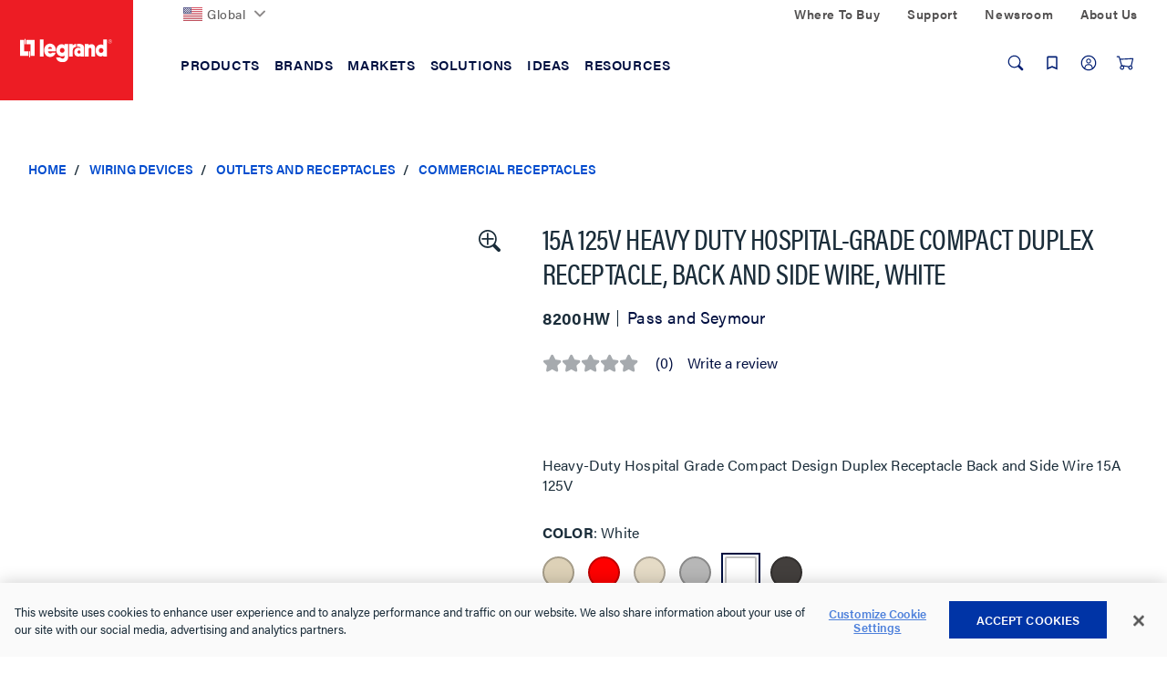

--- FILE ---
content_type: application/javascript;charset=utf-8
request_url: https://api.bazaarvoice.com/data/batch.json?passkey=cay1m2yXHoAS5rrRggNaYyAzhw3XhQXfq4hyXD1eKcZTc&apiversion=5.5&displaycode=19096-en_us&resource.q0=products&filter.q0=id%3Aeq%3A8200HW&stats.q0=questions%2Creviews&filteredstats.q0=questions%2Creviews&filter_questions.q0=contentlocale%3Aeq%3Aen%2Cen_US%2Cen_CA&filter_answers.q0=contentlocale%3Aeq%3Aen%2Cen_US%2Cen_CA&filter_reviews.q0=contentlocale%3Aeq%3Aen%2Cen_US%2Cen_CA&filter_reviewcomments.q0=contentlocale%3Aeq%3Aen%2Cen_US%2Cen_CA&resource.q1=questions&filter.q1=productid%3Aeq%3A8200HW&filter.q1=contentlocale%3Aeq%3Aen%2Cen_US%2Cen_CA&sort.q1=lastapprovedanswersubmissiontime%3Adesc&stats.q1=questions&filteredstats.q1=questions&include.q1=authors%2Cproducts%2Canswers&filter_questions.q1=contentlocale%3Aeq%3Aen%2Cen_US%2Cen_CA&filter_answers.q1=contentlocale%3Aeq%3Aen%2Cen_US%2Cen_CA&limit.q1=10&offset.q1=0&limit_answers.q1=10&resource.q2=reviews&filter.q2=isratingsonly%3Aeq%3Afalse&filter.q2=productid%3Aeq%3A8200HW&filter.q2=contentlocale%3Aeq%3Aen%2Cen_US%2Cen_CA&sort.q2=helpfulness%3Adesc%2Ctotalpositivefeedbackcount%3Adesc&stats.q2=reviews&filteredstats.q2=reviews&include.q2=authors%2Cproducts%2Ccomments&filter_reviews.q2=contentlocale%3Aeq%3Aen%2Cen_US%2Cen_CA&filter_reviewcomments.q2=contentlocale%3Aeq%3Aen%2Cen_US%2Cen_CA&filter_comments.q2=contentlocale%3Aeq%3Aen%2Cen_US%2Cen_CA&limit.q2=5&offset.q2=0&limit_comments.q2=3&resource.q3=reviews&filter.q3=productid%3Aeq%3A8200HW&filter.q3=contentlocale%3Aeq%3Aen%2Cen_US%2Cen_CA&limit.q3=1&resource.q4=reviews&filter.q4=productid%3Aeq%3A8200HW&filter.q4=isratingsonly%3Aeq%3Afalse&filter.q4=issyndicated%3Aeq%3Afalse&filter.q4=rating%3Agt%3A3&filter.q4=totalpositivefeedbackcount%3Agte%3A3&filter.q4=contentlocale%3Aeq%3Aen%2Cen_US%2Cen_CA&sort.q4=totalpositivefeedbackcount%3Adesc&include.q4=authors%2Creviews%2Cproducts&filter_reviews.q4=contentlocale%3Aeq%3Aen%2Cen_US%2Cen_CA&limit.q4=1&resource.q5=reviews&filter.q5=productid%3Aeq%3A8200HW&filter.q5=isratingsonly%3Aeq%3Afalse&filter.q5=issyndicated%3Aeq%3Afalse&filter.q5=rating%3Alte%3A3&filter.q5=totalpositivefeedbackcount%3Agte%3A3&filter.q5=contentlocale%3Aeq%3Aen%2Cen_US%2Cen_CA&sort.q5=totalpositivefeedbackcount%3Adesc&include.q5=authors%2Creviews%2Cproducts&filter_reviews.q5=contentlocale%3Aeq%3Aen%2Cen_US%2Cen_CA&limit.q5=1&callback=BV._internal.dataHandler0
body_size: 2264
content:
BV._internal.dataHandler0({"Errors":[],"BatchedResultsOrder":["q1","q2","q3","q4","q5","q0"],"HasErrors":false,"TotalRequests":6,"BatchedResults":{"q1":{"Id":"q1","Limit":10,"Offset":0,"TotalResults":2,"Locale":"en_US","Results":[{"Id":"2804368","CID":"658dd776-6615-5c32-8050-cdd74387ab0c","SourceClient":"legrand","LastModeratedTime":"2021-05-31T00:00:22.000+00:00","LastModificationTime":"2021-05-31T00:00:22.000+00:00","ProductId":"8200HI","CampaignId":"BV_QUESTION_DISPLAY","AuthorId":"eywo7dlu08kt02mmteblgaech","UserLocation":"CA","ContentLocale":"en_US","TotalInappropriateFeedbackCount":0,"IsFeatured":false,"TotalAnswerCount":1,"QuestionSummary":"I WANT TO BUY THIS 8200HI MORE THAN 1500 PCS.\r\nBUT I DON'T KNOW WHERE TO BUY IT.","TotalFeedbackCount":0,"TotalNegativeFeedbackCount":0,"TotalPositiveFeedbackCount":0,"ModerationStatus":"APPROVED","SubmissionId":"r119096-en_16223737yqQ4larnc4","SubmissionTime":"2021-05-30T11:22:49.000+00:00","UserNickname":"LP7073","InappropriateFeedbackList":[],"TagDimensionsOrder":[],"AdditionalFieldsOrder":[],"TagDimensions":{},"Videos":[],"ContextDataValues":{},"QuestionDetails":null,"CategoryId":null,"ProductRecommendationIds":[],"IsSyndicated":false,"ContextDataValuesOrder":[],"Badges":{},"AdditionalFields":{},"BadgesOrder":[],"Photos":[],"AnswerIds":["2304182"]},{"Id":"4725062","CID":"4552cd41-21f8-51f1-b03a-e3c1d545a23a","SourceClient":"legrand","LastModeratedTime":"2025-08-26T14:00:22.000+00:00","LastModificationTime":"2025-08-26T14:00:22.000+00:00","ProductId":"8200HW","CampaignId":"BV_MOBILE_QUESTION_DISPLAY","AuthorId":"lkxlyj43x8vomhdbn7x066gug","UserLocation":"Independence ohio","ContentLocale":"en_US","TotalInappropriateFeedbackCount":0,"IsFeatured":false,"TotalAnswerCount":0,"QuestionSummary":"Is this switch back lit green?","TotalFeedbackCount":0,"TotalNegativeFeedbackCount":0,"TotalPositiveFeedbackCount":0,"ModerationStatus":"APPROVED","SubmissionId":"r119096-en_17562094QRwHC1q7RK","SubmissionTime":"2025-08-26T11:57:32.000+00:00","UserNickname":"Jeff bogatay","InappropriateFeedbackList":[],"TagDimensionsOrder":[],"AdditionalFieldsOrder":[],"TagDimensions":{},"Videos":[],"ContextDataValues":{},"QuestionDetails":null,"CategoryId":null,"ProductRecommendationIds":[],"IsSyndicated":false,"ContextDataValuesOrder":[],"Badges":{},"AdditionalFields":{},"BadgesOrder":[],"Photos":[],"AnswerIds":[]}],"Includes":{"Products":{"8200HI":{"FamilyIds":["Base-8200H"],"UPCs":["785007820034"],"Name":"15A 125V Heavy Duty Hospital-Grade Compact Duplex Receptacle, Back and Side Wire, Ivory","EANs":["0785007820034"],"Description":"Heavy-Duty Hospital Grade Compact Design Duplex Receptacle Back and Side Wire 15A 125V","AttributesOrder":["AVAILABILITY","INVALID_UPC","BV_FE_EXPAND","BV_FE_FAMILY","GTIN14"],"Attributes":{"AVAILABILITY":{"Id":"AVAILABILITY","Values":[{"Value":"True","Locale":null}]},"INVALID_UPC":{"Id":"INVALID_UPC","Values":[{"Value":"78500782003","Locale":null}]},"BV_FE_EXPAND":{"Id":"BV_FE_EXPAND","Values":[{"Value":"BV_FE_FAMILY:Base-8200H","Locale":null}]},"BV_FE_FAMILY":{"Id":"BV_FE_FAMILY","Values":[{"Value":"Base-8200H","Locale":null}]},"GTIN14":{"Id":"GTIN14","Values":[{"Value":"00785007820034","Locale":null}]}},"ImageUrl":"https://resources.legrand.us/md_sGTPqlq1p7d7.jpg?1604981403","Id":"8200HI","CategoryId":"LGND030602","BrandExternalId":"Pass_and_Seymour","Brand":{"Id":"Pass_and_Seymour","Name":"Pass and Seymour"},"Active":true,"ProductPageUrl":"https://www.legrand.us/wiring-devices/outlets-and-receptacles/commercial-receptacles/15a-125v-heavy-duty-hospital-grade-compact-duplex-receptacle-back-and-side-wire-ivory/p/8200hi","Disabled":false,"StoryIds":[],"ModelNumbers":[],"ReviewIds":[],"ManufacturerPartNumbers":[],"QuestionIds":[],"ISBNs":[],"QAStatistics":{"QuestionHelpfulVoteCount":0,"FirstAnswerTime":null,"LastQuestionAnswerTime":null,"FirstQuestionTime":null,"FeaturedAnswerCount":0,"LastAnswerTime":null,"TagDistribution":{},"ContextDataDistribution":{},"TotalAnswerCount":1,"FeaturedQuestionCount":0,"LastQuestionTime":null,"QuestionNotHelpfulVoteCount":0,"BestAnswerCount":0,"TagDistributionOrder":[],"AnswerHelpfulVoteCount":0,"HelpfulVoteCount":0,"AnswerNotHelpfulVoteCount":0,"TotalQuestionCount":2,"ContextDataDistributionOrder":[]},"TotalQuestionCount":2,"TotalAnswerCount":1,"FilteredQAStatistics":{"QuestionHelpfulVoteCount":0,"FirstAnswerTime":null,"LastQuestionAnswerTime":null,"FirstQuestionTime":null,"FeaturedAnswerCount":0,"LastAnswerTime":null,"TagDistribution":{},"ContextDataDistribution":{},"TotalAnswerCount":1,"FeaturedQuestionCount":0,"LastQuestionTime":null,"QuestionNotHelpfulVoteCount":0,"BestAnswerCount":0,"TagDistributionOrder":[],"AnswerHelpfulVoteCount":0,"HelpfulVoteCount":0,"AnswerNotHelpfulVoteCount":0,"TotalQuestionCount":2,"ContextDataDistributionOrder":[]}},"8200HW":{"FamilyIds":["Base-8200H"],"UPCs":["785007820058"],"Name":"15A 125V Heavy Duty Hospital-Grade Compact Duplex Receptacle, Back and Side Wire, Ivory","EANs":["0785007820058"],"Description":"Heavy-Duty Hospital Grade Compact Design Duplex Receptacle Back and Side Wire 15A 125V","AttributesOrder":["AVAILABILITY","INVALID_UPC","BV_FE_EXPAND","BV_FE_FAMILY","GTIN14"],"Attributes":{"AVAILABILITY":{"Id":"AVAILABILITY","Values":[{"Value":"True","Locale":null}]},"INVALID_UPC":{"Id":"INVALID_UPC","Values":[{"Value":"78500782005","Locale":null}]},"BV_FE_EXPAND":{"Id":"BV_FE_EXPAND","Values":[{"Value":"BV_FE_FAMILY:Base-8200H","Locale":null}]},"BV_FE_FAMILY":{"Id":"BV_FE_FAMILY","Values":[{"Value":"Base-8200H","Locale":null}]},"GTIN14":{"Id":"GTIN14","Values":[{"Value":"00785007820058","Locale":null}]}},"ImageUrl":"https://resources.legrand.us/md_czqxCaIlvCx7.jpg?1604981387","Id":"8200HW","CategoryId":"LGND030602","BrandExternalId":"Pass_and_Seymour","Brand":{"Id":"Pass_and_Seymour","Name":"Pass and Seymour"},"Active":true,"ProductPageUrl":"https://www.legrand.us/wiring-devices/outlets-and-receptacles/commercial-receptacles/15a-125v-heavy-duty-hospital-grade-compact-duplex-receptacle-back-and-side-wire-white/p/8200hw","Disabled":false,"StoryIds":[],"ModelNumbers":[],"ReviewIds":[],"ManufacturerPartNumbers":[],"QuestionIds":[],"ISBNs":[],"QAStatistics":{"QuestionHelpfulVoteCount":0,"FirstAnswerTime":null,"LastQuestionAnswerTime":null,"FirstQuestionTime":null,"FeaturedAnswerCount":0,"LastAnswerTime":null,"TagDistribution":{},"ContextDataDistribution":{},"TotalAnswerCount":1,"FeaturedQuestionCount":0,"LastQuestionTime":null,"QuestionNotHelpfulVoteCount":0,"BestAnswerCount":0,"TagDistributionOrder":[],"AnswerHelpfulVoteCount":0,"HelpfulVoteCount":0,"AnswerNotHelpfulVoteCount":0,"TotalQuestionCount":2,"ContextDataDistributionOrder":[]},"TotalQuestionCount":2,"TotalAnswerCount":1,"FilteredQAStatistics":{"QuestionHelpfulVoteCount":0,"FirstAnswerTime":null,"LastQuestionAnswerTime":null,"FirstQuestionTime":null,"FeaturedAnswerCount":0,"LastAnswerTime":null,"TagDistribution":{},"ContextDataDistribution":{},"TotalAnswerCount":1,"FeaturedQuestionCount":0,"LastQuestionTime":null,"QuestionNotHelpfulVoteCount":0,"BestAnswerCount":0,"TagDistributionOrder":[],"AnswerHelpfulVoteCount":0,"HelpfulVoteCount":0,"AnswerNotHelpfulVoteCount":0,"TotalQuestionCount":2,"ContextDataDistributionOrder":[]}}},"Answers":{"2304182":{"Id":"2304182","CID":"37aaa2d8-74dd-5aa4-9f83-00bad078846f","SourceClient":"legrand","LastModeratedTime":"2021-06-03T13:47:48.000+00:00","LastModificationTime":"2021-06-03T13:47:48.000+00:00","QuestionId":"2804368","CampaignId":"BV_QA_PORTAL_ANSWER_MANAGEMENT","AuthorId":"P&S_Support","ContentLocale":"en_US","IsFeatured":false,"TotalInappropriateFeedbackCount":0,"IsBrandAnswer":false,"TotalFeedbackCount":0,"TotalNegativeFeedbackCount":0,"TotalPositiveFeedbackCount":0,"ModerationStatus":"APPROVED","SubmissionId":"r119096-en_16227269uekbfv9d7T","SubmissionTime":"2021-06-03T13:30:15.000+00:00","AnswerText":"You can use the link below to find a Legrand distributor in your area:\r\n\r\nhttps://www.legrand.us/where-to-buy","UserNickname":"Legrand Technical Support","Badges":{},"Videos":[],"InappropriateFeedbackList":[],"BadgesOrder":[],"Photos":[],"ContextDataValues":{},"ContextDataValuesOrder":[],"AdditionalFieldsOrder":[],"UserLocation":null,"AdditionalFields":{},"IsSyndicated":false,"ProductRecommendationIds":[]}},"Authors":{"eywo7dlu08kt02mmteblgaech":{"Id":"eywo7dlu08kt02mmteblgaech","Location":"CA","ContributorRank":"NONE","UserNickname":"LP7073","LastModeratedTime":"2021-05-31T00:00:22.000+00:00","ModerationStatus":"APPROVED","SubmissionTime":"2021-05-30T11:22:49.000+00:00","ThirdPartyIds":[],"QuestionIds":[],"StoryIds":[],"AdditionalFields":{},"Badges":{},"SecondaryRatingsOrder":[],"AnswerIds":[],"ContextDataValues":{},"ReviewIds":[],"Photos":[],"SubmissionId":null,"Avatar":{},"SecondaryRatings":{},"BadgesOrder":[],"Videos":[],"ProductRecommendationIds":[],"ContextDataValuesOrder":[],"AdditionalFieldsOrder":[],"CommentIds":[],"QAStatistics":{"QuestionHelpfulVoteCount":0,"FirstAnswerTime":null,"LastQuestionAnswerTime":null,"FirstQuestionTime":null,"FeaturedAnswerCount":0,"LastAnswerTime":null,"TagDistribution":{},"ContextDataDistribution":{},"TotalAnswerCount":0,"FeaturedQuestionCount":0,"LastQuestionTime":null,"QuestionNotHelpfulVoteCount":0,"BestAnswerCount":0,"TagDistributionOrder":[],"AnswerHelpfulVoteCount":0,"HelpfulVoteCount":0,"AnswerNotHelpfulVoteCount":0,"TotalQuestionCount":1,"ContextDataDistributionOrder":[]},"TotalQuestionCount":1,"TotalAnswerCount":0,"FilteredQAStatistics":{"QuestionHelpfulVoteCount":0,"FirstAnswerTime":null,"LastQuestionAnswerTime":null,"FirstQuestionTime":null,"FeaturedAnswerCount":0,"LastAnswerTime":null,"TagDistribution":{},"ContextDataDistribution":{},"TotalAnswerCount":0,"FeaturedQuestionCount":0,"LastQuestionTime":null,"QuestionNotHelpfulVoteCount":0,"BestAnswerCount":0,"TagDistributionOrder":[],"AnswerHelpfulVoteCount":0,"HelpfulVoteCount":0,"AnswerNotHelpfulVoteCount":0,"TotalQuestionCount":1,"ContextDataDistributionOrder":[]}},"lkxlyj43x8vomhdbn7x066gug":{"Id":"lkxlyj43x8vomhdbn7x066gug","Location":"Independence ohio","ContributorRank":"NONE","UserNickname":"Jeff bogatay","LastModeratedTime":"2025-08-26T12:15:14.000+00:00","ModerationStatus":"APPROVED","SubmissionTime":"2025-08-26T11:57:32.000+00:00","ThirdPartyIds":[],"QuestionIds":[],"StoryIds":[],"AdditionalFields":{},"Badges":{},"SecondaryRatingsOrder":[],"AnswerIds":[],"ContextDataValues":{},"ReviewIds":[],"Photos":[],"SubmissionId":null,"Avatar":{},"SecondaryRatings":{},"BadgesOrder":[],"Videos":[],"ProductRecommendationIds":[],"ContextDataValuesOrder":[],"AdditionalFieldsOrder":[],"CommentIds":[],"QAStatistics":{"QuestionHelpfulVoteCount":0,"FirstAnswerTime":null,"LastQuestionAnswerTime":null,"FirstQuestionTime":null,"FeaturedAnswerCount":0,"LastAnswerTime":null,"TagDistribution":{},"ContextDataDistribution":{},"TotalAnswerCount":0,"FeaturedQuestionCount":0,"LastQuestionTime":null,"QuestionNotHelpfulVoteCount":0,"BestAnswerCount":0,"TagDistributionOrder":[],"AnswerHelpfulVoteCount":0,"HelpfulVoteCount":0,"AnswerNotHelpfulVoteCount":0,"TotalQuestionCount":1,"ContextDataDistributionOrder":[]},"TotalQuestionCount":1,"TotalAnswerCount":0,"FilteredQAStatistics":{"QuestionHelpfulVoteCount":0,"FirstAnswerTime":null,"LastQuestionAnswerTime":null,"FirstQuestionTime":null,"FeaturedAnswerCount":0,"LastAnswerTime":null,"TagDistribution":{},"ContextDataDistribution":{},"TotalAnswerCount":0,"FeaturedQuestionCount":0,"LastQuestionTime":null,"QuestionNotHelpfulVoteCount":0,"BestAnswerCount":0,"TagDistributionOrder":[],"AnswerHelpfulVoteCount":0,"HelpfulVoteCount":0,"AnswerNotHelpfulVoteCount":0,"TotalQuestionCount":1,"ContextDataDistributionOrder":[]}},"P&S_Support":{"Id":"P&S_Support","ContributorRank":"TOP_1","UserNickname":"Legrand Technical Support","LastModeratedTime":"2018-03-30T16:15:47.000+00:00","ModerationStatus":"APPROVED","SubmissionTime":"2018-03-30T15:27:54.000+00:00","ThirdPartyIds":[],"QuestionIds":[],"StoryIds":[],"AdditionalFields":{},"Badges":{},"SecondaryRatingsOrder":[],"AnswerIds":[],"ContextDataValues":{},"ReviewIds":[],"Photos":[],"SubmissionId":null,"Avatar":{},"SecondaryRatings":{},"BadgesOrder":[],"Videos":[],"ProductRecommendationIds":[],"ContextDataValuesOrder":[],"Location":null,"AdditionalFieldsOrder":[],"CommentIds":[],"QAStatistics":{"QuestionHelpfulVoteCount":0,"FirstAnswerTime":null,"LastQuestionAnswerTime":null,"FirstQuestionTime":null,"FeaturedAnswerCount":0,"LastAnswerTime":null,"TagDistribution":{},"ContextDataDistribution":{},"TotalAnswerCount":2173,"FeaturedQuestionCount":0,"LastQuestionTime":null,"QuestionNotHelpfulVoteCount":0,"BestAnswerCount":0,"TagDistributionOrder":[],"AnswerHelpfulVoteCount":0,"HelpfulVoteCount":0,"AnswerNotHelpfulVoteCount":0,"TotalQuestionCount":0,"ContextDataDistributionOrder":[]},"TotalQuestionCount":0,"TotalAnswerCount":2173,"FilteredQAStatistics":{"QuestionHelpfulVoteCount":0,"FirstAnswerTime":null,"LastQuestionAnswerTime":null,"FirstQuestionTime":null,"FeaturedAnswerCount":0,"LastAnswerTime":null,"TagDistribution":{},"ContextDataDistribution":{},"TotalAnswerCount":2173,"FeaturedQuestionCount":0,"LastQuestionTime":null,"QuestionNotHelpfulVoteCount":0,"BestAnswerCount":0,"TagDistributionOrder":[],"AnswerHelpfulVoteCount":0,"HelpfulVoteCount":0,"AnswerNotHelpfulVoteCount":0,"TotalQuestionCount":0,"ContextDataDistributionOrder":[]}}},"ProductsOrder":["8200HI","8200HW"],"AuthorsOrder":["eywo7dlu08kt02mmteblgaech","lkxlyj43x8vomhdbn7x066gug","P&S_Support"],"AnswersOrder":["2304182"]},"HasErrors":false,"Errors":[]},"q2":{"Id":"q2","Limit":5,"Offset":0,"TotalResults":0,"Locale":"en_US","Results":[],"Includes":{},"HasErrors":false,"Errors":[]},"q3":{"Id":"q3","Limit":1,"Offset":0,"TotalResults":0,"Locale":"en_US","Results":[],"Includes":{},"HasErrors":false,"Errors":[]},"q4":{"Id":"q4","Limit":1,"Offset":0,"TotalResults":0,"Locale":"en_US","Results":[],"Includes":{},"HasErrors":false,"Errors":[]},"q5":{"Id":"q5","Limit":1,"Offset":0,"TotalResults":0,"Locale":"en_US","Results":[],"Includes":{},"HasErrors":false,"Errors":[]},"q0":{"Id":"q0","Limit":10,"Offset":0,"TotalResults":1,"Locale":"en_US","Results":[{"FamilyIds":["Base-8200H"],"UPCs":["785007820058"],"Name":"15A 125V Heavy Duty Hospital-Grade Compact Duplex Receptacle, Back and Side Wire, Ivory","EANs":["0785007820058"],"Description":"Heavy-Duty Hospital Grade Compact Design Duplex Receptacle Back and Side Wire 15A 125V","AttributesOrder":["AVAILABILITY","INVALID_UPC","BV_FE_EXPAND","BV_FE_FAMILY","GTIN14"],"Attributes":{"AVAILABILITY":{"Id":"AVAILABILITY","Values":[{"Value":"True","Locale":null}]},"INVALID_UPC":{"Id":"INVALID_UPC","Values":[{"Value":"78500782005","Locale":null}]},"BV_FE_EXPAND":{"Id":"BV_FE_EXPAND","Values":[{"Value":"BV_FE_FAMILY:Base-8200H","Locale":null}]},"BV_FE_FAMILY":{"Id":"BV_FE_FAMILY","Values":[{"Value":"Base-8200H","Locale":null}]},"GTIN14":{"Id":"GTIN14","Values":[{"Value":"00785007820058","Locale":null}]}},"ImageUrl":"https://resources.legrand.us/md_czqxCaIlvCx7.jpg?1604981387","Id":"8200HW","CategoryId":"LGND030602","BrandExternalId":"Pass_and_Seymour","Brand":{"Id":"Pass_and_Seymour","Name":"Pass and Seymour"},"Active":true,"ProductPageUrl":"https://www.legrand.us/wiring-devices/outlets-and-receptacles/commercial-receptacles/15a-125v-heavy-duty-hospital-grade-compact-duplex-receptacle-back-and-side-wire-white/p/8200hw","Disabled":false,"StoryIds":[],"ModelNumbers":[],"ReviewIds":[],"ManufacturerPartNumbers":[],"QuestionIds":[],"ISBNs":[],"ReviewStatistics":{"RecommendedCount":0,"NotRecommendedCount":0,"RatingsOnlyReviewCount":0,"TotalReviewCount":0,"FeaturedReviewCount":0,"ContextDataDistribution":{},"ContextDataDistributionOrder":[],"NotHelpfulVoteCount":0,"SecondaryRatingsAverages":{},"RatingDistribution":[],"LastSubmissionTime":null,"TagDistribution":{},"HelpfulVoteCount":0,"AverageOverallRating":null,"TagDistributionOrder":[],"OverallRatingRange":5,"FirstSubmissionTime":null,"SecondaryRatingsAveragesOrder":[],"IntelligentTrustMarkDisplayEligible":true},"TotalReviewCount":0,"QAStatistics":{"QuestionHelpfulVoteCount":0,"FirstAnswerTime":null,"LastQuestionAnswerTime":null,"FirstQuestionTime":null,"FeaturedAnswerCount":0,"LastAnswerTime":null,"TagDistribution":{},"ContextDataDistribution":{},"TotalAnswerCount":1,"FeaturedQuestionCount":0,"LastQuestionTime":null,"QuestionNotHelpfulVoteCount":0,"BestAnswerCount":0,"TagDistributionOrder":[],"AnswerHelpfulVoteCount":0,"HelpfulVoteCount":0,"AnswerNotHelpfulVoteCount":0,"TotalQuestionCount":2,"ContextDataDistributionOrder":[]},"TotalQuestionCount":2,"TotalAnswerCount":1,"FilteredReviewStatistics":{"RatingsOnlyReviewCount":0,"TotalReviewCount":0,"RecommendedCount":0,"FeaturedReviewCount":0,"NotRecommendedCount":0,"ContextDataDistribution":{},"ContextDataDistributionOrder":[],"NotHelpfulVoteCount":0,"SecondaryRatingsAverages":{},"RatingDistribution":[],"LastSubmissionTime":null,"TagDistribution":{},"HelpfulVoteCount":0,"AverageOverallRating":null,"TagDistributionOrder":[],"OverallRatingRange":5,"FirstSubmissionTime":null,"SecondaryRatingsAveragesOrder":[]},"FilteredQAStatistics":{"QuestionHelpfulVoteCount":0,"FirstAnswerTime":null,"LastQuestionAnswerTime":null,"FirstQuestionTime":null,"FeaturedAnswerCount":0,"LastAnswerTime":null,"TagDistribution":{},"ContextDataDistribution":{},"TotalAnswerCount":1,"FeaturedQuestionCount":0,"LastQuestionTime":null,"QuestionNotHelpfulVoteCount":0,"BestAnswerCount":0,"TagDistributionOrder":[],"AnswerHelpfulVoteCount":0,"HelpfulVoteCount":0,"AnswerNotHelpfulVoteCount":0,"TotalQuestionCount":2,"ContextDataDistributionOrder":[]}}],"Includes":{},"HasErrors":false,"Errors":[]}},"SuccessfulRequests":6,"FailedRequests":0})

--- FILE ---
content_type: application/javascript;charset=utf-8
request_url: https://t.contentsquare.net/uxa/14595e990e140.js
body_size: 132420
content:
//15.169.0-es2019 2026-01-22T13:05:52.112Z (14595e990e140)
var CS_CONF={"collectionEnabled":true,"useSentry":false,"projectId":58688,"status":1,"hostnames":["legrand.us","focalpointlights.com","pinnacle-ltg.com","raritan.com","servertech.com","kenall.com","qualtrics.com"],"crossDomainTracking":0,"crossDomainSingleIframeTracking":0,"consentRequired":0,"allowSubdomains":0,"visitorCookieTimeout":34164000000,"sampleRate":100,"replayRecordingRate":50,"validationRate":10,"lastTrackingDraw":1753108284,"trackerDomain":"c.az.contentsquare.net","recordingDomain":"r.contentsquare.net","useMalkaPipeline":1,"ed":"l.contentsquare.net/log/web","eMerchandisingEnabled":0,"mouseMoveHeatmapEnabled":1,"autoInsightsEnabled":0,"jsErrorsEnabled":1,"customErrorsEnabled":1,"jsCustomErrorsEnabled":0,"apiErrorsEnabled":1,"customHashIdEnabled":1,"recordingEncryptionEnabled":1,"recordingEncryptionPublicKey":null,"recordingEncryptionPublicKeyId":0,"secureCookiesEnabled":0,"triggerSessionReplayEnabled":0,"triggerSessionReplayRegex":null,"dynamicIdRegex":null,"whitelistedAttributes":null,"replayRecordingUnmaskedUrlRegex":"","replayRecordingUnmaskedUrlRegexRules":[],"replayRecordingMaskedUrlRegexRules":[],"replayRecordingMaskedUrlRegex":"","anonymisationMethod":null,"tagDeploymentMode":"CONTENTSQUARE","experimental":null,"iframesTracking":0,"textVisibilityEnabled":1,"cookielessTrackingEnabled":0,"malkaUrlEnabled":0,"malkaEtrEnabled":0,"pathComputationRules":{},"asyncSerializerEnabled":1,"pendingInactivityTimeout":5000,"accessibilityEnabled":0,"uxaDomain":"app.contentsquare.com","webviewsTrackingEnabled":0,"useStaticResourceManager":1,"performanceTimingOptions":{"withResource":false,"withNavigation":false},"replayConsentRequiredForSession":0,"eventsApiEnabled":0,"clickedElementTextEnabled":0,"collectHierarchy":0,"collectSubmit":0,"collectTargetText":0,"apiErrors":{"collectStandardHeaders":0,"collectionRules":[]},"customErrors":{"consoleMessageLogLevels":[]},"displayAdOptions":null,"taskSchedulerOptions":{"enabled":1},"malkaQuotaServiceDomain":"q-us1.az.contentsquare.net","malkaRecordingDomain":"k-us1.az.contentsquare.net","staticResourceManagerDomain":"srm.af.contentsquare.net","voc":{"siteId":null,"enabled":0},"implementations":[{"template":{"name":"PiiMasking","args":{"cssSelectors":["div.account-form-content,div.account-page-section,div.card,div.account-orderhistory,div.lr-selected-address,div.order-email,div.lr-welcome-msg,p.value-order,div.lr-checkout-address-book.js-checkout-addressBook"],"attributes":[]}},"triggers":[{"name":"PageState","args":{"state":"Any"}}]}]};
var CS_INTEGRATIONS_CONF = {"google-analytics-4":{},"mpulse":{"settings":["setReplayLinkToFirstPV"]},"qualtrics":{"settings":["sendArtificialPageviews","setReplayLinkToFirstPV"]},"youtube":{"settings":["enableVideoPaused","enableVideoStarted","enableVideoCompleted","enableVideoPlayDuration","enableVideoQuality","enableVideoMuted","enableVolumeChanged"]}};
/* integration-google-analytics-4 0.14.1 */
!function(e){var n={};function t(o){if(n[o])return n[o].exports;var r=n[o]={i:o,l:!1,exports:{}};return e[o].call(r.exports,r,r.exports,t),r.l=!0,r.exports}t.m=e,t.c=n,t.d=function(e,n,o){t.o(e,n)||Object.defineProperty(e,n,{enumerable:!0,get:o})},t.r=function(e){"undefined"!=typeof Symbol&&Symbol.toStringTag&&Object.defineProperty(e,Symbol.toStringTag,{value:"Module"}),Object.defineProperty(e,"__esModule",{value:!0})},t.t=function(e,n){if(1&n&&(e=t(e)),8&n)return e;if(4&n&&"object"==typeof e&&e&&e.__esModule)return e;var o=Object.create(null);if(t.r(o),Object.defineProperty(o,"default",{enumerable:!0,value:e}),2&n&&"string"!=typeof e)for(var r in e)t.d(o,r,function(n){return e[n]}.bind(null,r));return o},t.n=function(e){var n=e&&e.__esModule?function(){return e.default}:function(){return e};return t.d(n,"a",n),n},t.o=function(e,n){return Object.prototype.hasOwnProperty.call(e,n)},t.p="",t(t.s=2)}([function(e){e.exports=JSON.parse('{"displayName":"Google Analytics 4","dvarPrefix":"AN_GA_"}')},function(e){e.exports=JSON.parse('{"name":"@contentsquare/integration-google-analytics-4-contentsquare","version":"0.14.1","scripts":{"build:snippet":"webpack"}}')},function(e,n,t){"use strict";function o(e,n){try{e()}catch(e){window._uxa=window._uxa||[],window._uxa.push(["logSnippetError",n,e.message]),(window.csqDebuggerEnabled||document.location.href.indexOf("csqDebuggerEnabled=true")>-1)&&console.log(`%cCSQ INTEGRATION ERROR: [${n}] : ${e.message}`,"color:rgb(228, 25, 45); font-weight: bold")}}function r(e,n){function t(e){return"object"==typeof e&&null!==e}if(t(window.CS_INTEGRATIONS_CONF)&&t(window.CS_INTEGRATIONS_CONF[e]))return window.CS_INTEGRATIONS_CONF[e][n]}t.r(n);let i,a=1e3,u=10;function c(e,n,t,o,l,s){var d;n&&t&&(i||(i=r(e,"timingSettings"),"object"==typeof(d=i)&&null!==d&&Object.keys(d).length&&(a=i.doOnlyWhenInterval,u=i.doOnlyWhenTimes)),void 0===(l=l)&&(l=a),void 0===(s=s)&&(s=u),--s<0?"function"==typeof o&&o():t()?n():setTimeout((function(){c(e,n,t,o,l,s)}),l))}function l(e,n){!!(window.csqDebuggerEnabled||document.location.href.indexOf("csqDebuggerEnabled=true")>-1)&&console.log(`%cCSQ INTEGRATION: [${e}] : ${n}`,"color: #2a9d8f; font-weight: bold")}var s=t(0);const d=function(e){let n,t,r,i;if(o((function(){const o=e.name;n=e.version;const a=o.replace("@contentsquare/integration-","");t=a+"-"+n;let u="-contentsquare";i=new RegExp(u+"$").test(a),r=a.replace(/-contentsquare([^-contentsquare]*)$/,"$1"),i||(u="-cap",i=new RegExp(u+"$").test(a),r=a.replace(/-cap([^-cap]*)$/,"$1"))}),"Shared-Function-readPackageJSON"),i)return{snippetBuildName:t,parameterName:r,snippetVersion:n}}(t(1)),f=d.parameterName,p=d.snippetBuildName,g=d.snippetVersion;o((function(){const e=s.displayName,n=s.dvarPrefix;var t,o;t=e,o=g,CS_CONF.integrations=CS_CONF.integrations||[],CS_CONF.integrations.push(t+" - v"+o);const i=r(f,"logSettings");var a;const u=(a=i,Array.isArray(a)?i:[]).includes("enableLogsVID");function d(e,t){(function(e,n){window._uxa=window._uxa||[],window._uxa.push(["trackDynamicVariable",{key:e,value:n}])})(e=n+e,t),l(p,`Dynamic variable with ${e} and value ${t} sent`)}function b(){var e,n;e="gaGlobal.vid doesn't exist",n=p,window._uxa=window._uxa||[],window._uxa.push(["logSnippetError",n,e]),(window.csqDebuggerEnabled||document.location.href.indexOf("csqDebuggerEnabled=true")>-1)&&console.log(`%cCSQ INTEGRATION LOG ERROR: [${n}] : ${e.message}`,"color:rgb(228, 25, 45); font-weight: bold")}c(f,(function(){const e=window.gaGlobal.vid;e?d("ClientID",e):b()}),(function(){return!(!window.gaGlobal||!gaGlobal.vid)}),(function(){u&&b()}))}),p)}]);
/* integration-mpulse 3.2.1 */
(()=>{"use strict";function n(n,e){try{n()}catch(n){window._uxa=window._uxa||[],window._uxa.push(["logSnippetError",e,n]),(window.csqDebuggerEnabled||document.location.href.indexOf("csqDebuggerEnabled=true")>-1)&&(console.log(`%cCSQ INTEGRATION ERROR: [${e}] : ${n.message}`,"color:rgb(228, 25, 45); font-weight: bold"),console.log(n))}}function e(n,e,t){if((t=t||window)&&e&&n){let o=!1,i=t[n];i?e():Object.defineProperty(t,n,{configurable:!0,enumerable:!0,get:function(){return i},set:function(n){i=n,o||(o=!0,e())}})}}const t=JSON.parse('{"QC":"Akamai (mPulse)","Mz":"APM_MP_","X3":"mp"}'),o=function(e){let t,o,i,c;if(n(function(){const n=e.name;t=e.version;const s=n.replace("@contentsquare/integration-","");o=s+"-"+t;let a="-contentsquare";c=new RegExp(a+"$").test(s),i=s.replace(/-contentsquare([^-contentsquare]*)$/,"$1"),c||(a="-cap",c=new RegExp(a+"$").test(s),i=s.replace(/-cap([^-cap]*)$/,"$1"))},"Shared-Function-readPackageJSON"),c)return{snippetBuildName:o,parameterName:i,snippetVersion:t}}(JSON.parse('{"name":"@contentsquare/integration-mpulse-contentsquare","version":"3.2.1","scripts":{"build:snippet":"npx webpack"}}')),i=o.parameterName,c=o.snippetBuildName,s=o.snippetVersion;n(function(){const o=t.QC,a=t.Mz,r=t.X3;var u,l;u=o,l=s,CS_CONF.integrations=CS_CONF.integrations||[],CS_CONF.integrations.push(u+" - v"+l);const d=function(n){function e(n){return"object"==typeof n&&null!==n}if(e(window.CS_INTEGRATIONS_CONF)&&e(window.CS_INTEGRATIONS_CONF[n]))return window.CS_INTEGRATIONS_CONF[n].settings}(i);var p;const w=(p=d,Array.isArray(p)?d:[]).includes("setReplayLinkToCurrentPV");function g(n,e){var t,o;(function(n,e){window._uxa=window._uxa||[],window._uxa.push(["trackDynamicVariable",{key:n,value:e}])})(n=a+n,e),function(n,e,t){(window.csqDebuggerEnabled||document.location.href.indexOf("csqDebuggerEnabled=true")>-1)&&(t?"warn"===t&&console.log(`%cCSQ INTEGRATION: [${n}] : ${e}`,"color:rgb(255, 86, 2); font-weight: bold"):console.log(`%cCSQ INTEGRATION: [${n}] : ${e}`,"color: #2a9d8f; font-weight: bold"))}(c,(t=n,o=e,document.getElementById("csKey")&&document.getElementById("csValue")&&(document.getElementById("csKey").textContent=t,document.getElementById("csValue").textContent=o),`Dynamic variable with ${t} and value ${o} sent`))}!function(n,t,o){o=o||window;const i=n.split(".");if(1==i.length)e(n,t,o);else{let n=o,c=0;const s=function(){n=c>0?n[i[c-1]]:window,c++,c>=i.length?e(i[c-1],t,n):e(i[c-1],s,n)};s()}}("BOOMR",function(){(function(n,e,t){return new Promise(function(o,i){function c(){window._uxa.push(["replay:link:generate",{withTimestamp:t},s])}function s(i){if(i&&i.replayLink&&i.isRecording){let c="https://"+i.replayLink+"&vd="+n;if(!e&&!t){const n=new URLSearchParams(c);n.set("pvid",1);const e=n.toString();c=decodeURIComponent(e)}o(c)}}n||(n="missingFromDynamicSnippet"),t||(t=!1),window._uxa=window._uxa||[],window._uxa.push(["onRecordingStateChange",function(n){n&&n.isRecording&&c()}])})})(r,w).then(function(e){n(function(){e&&sessionStorage.setItem("CSreplayLink",e)},c)}),setTimeout(function(){n(function(){BOOMR.session&&BOOMR.session.ID&&g("SessionID",BOOMR.session.ID)},c)},500)})},c)})();
/* integration-qualtrics 3.2.2 */
(()=>{"use strict";function e(e,t){try{e()}catch(e){window._uxa=window._uxa||[],window._uxa.push(["logSnippetError",t,e]),(window.csqDebuggerEnabled||document.location.href.indexOf("csqDebuggerEnabled=true")>-1)&&(console.log(`%cCSQ INTEGRATION ERROR: [${t}] : ${e.message}`,"color:rgb(228, 25, 45); font-weight: bold"),console.log(e))}}function t(e,t){let n=!1;window._uxa=window._uxa||[],window._uxa.push(["afterPageView",function(i){t?n||(e(i),n=!0):e(i)}])}function n(e){const t=e+"=",n=document.cookie.split(";");for(let e=0;e<n.length;e++){let i=n[e];for(;" "==i.charAt(0);)i=i.substring(1,i.length);if(0===i.indexOf(t))return i.substring(t.length,i.length)}return""}function i(){let e=0,t=document.location.host;const n=t.split("."),i="_cs_tld"+(new Date).getTime();for(;e<n.length-1&&-1==document.cookie.indexOf(i+"="+i);)t=n.slice(-1-++e).join("."),document.cookie=i+"="+i+";domain="+t+";SameSite=None;Secure";return document.cookie=i+"=;expires=Thu, 01 Jan 1970 00:00:01 GMT;domain="+t+";Secure",t}function o(e){return e.toString().replace(/[^\w. ]/gi,function(e){return"&#"+e.charCodeAt(0)+";"})}function c(e){return Array.isArray(e)}function a(e,t){t||(t="="),e=e.replace(/[\[]/,"\\[").replace(/[\]]/,"\\]");var n=new RegExp("[\\?&=]"+e+t+"([^&#]*)").exec(location.search);return null===n?"":decodeURIComponent(n[1].replace(/\+/g," "))}const s=JSON.parse('{"QC":"Qualtrics","Mz":"FB_QT_","ir":"cs_qualtrics","X3":"qt"}'),u=function(t){let n,i,o,c;if(e(function(){const e=t.name;n=t.version;const a=e.replace("@contentsquare/integration-","");i=a+"-"+n;let s="-contentsquare";c=new RegExp(s+"$").test(a),o=a.replace(/-contentsquare([^-contentsquare]*)$/,"$1"),c||(s="-cap",c=new RegExp(s+"$").test(a),o=a.replace(/-cap([^-cap]*)$/,"$1"))},"Shared-Function-readPackageJSON"),c)return{snippetBuildName:i,parameterName:o,snippetVersion:n}}(JSON.parse('{"name":"@contentsquare/integration-qualtrics-contentsquare","version":"3.2.2","scripts":{"build:snippet":"npx webpack"}}')),r=u.parameterName,d=u.snippetBuildName,l=u.snippetVersion;e(function(){const u=s.QC,p=s.Mz,f=s.ir,g=s.X3;var _,S;_=u,S=l,CS_CONF.integrations=CS_CONF.integrations||[],CS_CONF.integrations.push(_+" - v"+S);let w=!1;window.self!=window.top&&(w=CS_CONF.iframesTracking);const m=function(e){function t(e){return"object"==typeof e&&null!==e}if(t(window.CS_INTEGRATIONS_CONF)&&t(window.CS_INTEGRATIONS_CONF[e]))return window.CS_INTEGRATIONS_CONF[e].settings}(r),C=c(m)?m:[],I=C.includes("sendArtificialPageviews"),h=C.includes("setReplayLinkToCurrentPV");let y=!1;function D(e,t,n,i){var o,c,a;(function(e,t){window._uxa=window._uxa||[],window._uxa.push(["trackDynamicVariable",{key:e,value:t}])})(e=p+((a=e)?((new DOMParser).parseFromString(a,"text/html").body.textContent||"").trim():""),t),y&&"etr"===n&&function(e){window._uxa=window._uxa||[],window._uxa.push(["trackEventTriggerRecording","@ETS@"+e])}(e),i&&I&&function(e){window._uxa=window._uxa||[],window._uxa.push(["trackPageview",e])}(window.location.pathname+"?"+i),function(e,t,n){(window.csqDebuggerEnabled||document.location.href.indexOf("csqDebuggerEnabled=true")>-1)&&(n?"warn"===n&&console.log(`%cCSQ INTEGRATION: [${e}] : ${t}`,"color:rgb(255, 86, 2); font-weight: bold"):console.log(`%cCSQ INTEGRATION: [${e}] : ${t}`,"color: #2a9d8f; font-weight: bold"))}(d,(o=e,c=t,document.getElementById("csKey")&&document.getElementById("csValue")&&(document.getElementById("csKey").textContent=o,document.getElementById("csValue").textContent=c),`Dynamic variable with ${o} and value ${c} sent`))}function b(){const e={contentsquare_integration:n("_cs_s"),vendor:"qualtrics"};window.opener?window.opener.postMessage(e,"*"):window.self!=window.top&&window.top.postMessage(e,"*")}if(window.Qualtrics&&Qualtrics.SurveyEngine&&"function"==typeof Qualtrics.SurveyEngine.addOnPageSubmit){if(!w){let v;if(window._cs_integration_qualtrics_postmessage_csid||window.ClickTaleSettings&&ClickTaleSettings.PTC&&ClickTaleSettings.PTC.IntegrationHandler&&ClickTaleSettings.PTC.IntegrationHandler.UserValues)window._cs_integration_qualtrics_postmessage_csid?v=_cs_integration_qualtrics_postmessage_csid:ClickTaleSettings.PTC.IntegrationHandler.UserValues&&(v=ClickTaleSettings.PTC.IntegrationHandler.UserValues);else{const x=document.location.search;x.indexOf("CSID=")>-1?v=a("CSID"):CS_CONF.ptcDomain&&x.indexOf("CT_UID=")>-1?v=a("CT_UID"):window._cs_integration_qualtrics_csid&&(v=decodeURIComponent(_cs_integration_qualtrics_csid))}if(v&&"null"!=v){const E=v.split("~"),N=E[0],O=E[1],q=E[2],R=E[3],P=i();N&&O&&q&&(R?document.cookie="_cs_optout="+R+";domain="+P+";path=/;SameSite=None;Secure":(document.cookie="_cs_optout=;domain="+P+";path=/;expires=Thu, 01-Jan-1970 00:00:01 GMT;SameSite=None;Secure",document.cookie="_cs_optout=;path=/;expires=Thu, 01-Jan-1970 00:00:01 GMT;SameSite=None;Secure",document.cookie="_cs_optout=;domain=."+document.location.host+";path=/;expires=Thu, 01-Jan-1970 00:00:01 GMT;SameSite=None;Secure"),document.cookie="_cs_id="+N+";domain="+P+";path=/;SameSite=None;Secure",document.cookie="_cs_s="+O+";domain="+P+";path=/;SameSite=None;Secure",document.cookie="_cs_c="+q+";domain="+P+";path=/;SameSite=None;Secure")}}let T;function k(){if(!w){let t=n("_cs_s");if(t&&t.indexOf(".T.")>-1){const i=setInterval(function(){e(function(){t=n("_cs_s"),t&&-1===t.indexOf(".T.")&&(clearInterval(i),b())},d)},500)}else b()}}if(window.Page?T=!1:window.q&&(T=!0),setTimeout(function(){(function(e,t,n,i){return new Promise(function(o,c){function a(){window._uxa.push(["replay:link:generate",{withTimestamp:n},s])}function s(i){if(i&&i.replayLink&&i.isRecording){let c="https://"+i.replayLink+"&vd="+e;if(!t&&!n){const e=new URLSearchParams(c);e.set("pvid",1);const t=e.toString();c=decodeURIComponent(t)}o(c)}}e||(e="missingFromDynamicSnippet"),n||(n=!1),i?a():(window._uxa=window._uxa||[],window._uxa.push(["onRecordingStateChange",function(e){e&&e.isRecording&&a()}]))})})(g,h,!1,w).then(function(t){e(function(){if(y=!0,t&&Qualtrics.SurveyEngine){const e=Qualtrics.SurveyEngine;let n;CS_CONF.ptcDomain&&(n="ClicktaleSpecificRecording",!0===T&&"function"==typeof e.setJSEmbeddedData?e.setJSEmbeddedData(n,t):!1===T&&"function"==typeof e.setEmbeddedData&&e.setEmbeddedData(n,t)),n="ContentsquareReplayLink",!0===T&&"function"==typeof e.setJSEmbeddedData?e.setJSEmbeddedData(n,t):!1===T&&"function"==typeof e.setEmbeddedData&&e.setEmbeddedData(n,t)}},d)})},500),t(k,!1),window.addEventListener("Contentsquare_QT_Integration_Dispatcher",function(t){e(function(){if(t&&"object"==typeof t.detail&&"string"==typeof t.detail.key&&"string"==typeof t.detail.value){let e=t.detail.key;const n=t.detail.value;"FB_QT_"===e.slice(0,6)&&(e=e.slice(6)),D(e,n)}},d)}),!1===T&&"function"==typeof Page.getSessionId&&Page.runtime&&Page.runtime.ED&&Page.runtime.ED.SurveyID&&Page._questionRenderers&&Qualtrics.SurveyEngine.QuestionInfo){const F=Page.runtime.ED.SurveyID,Q=Page.getSessionId().replace("FS_","R_");D("Feedback Displayed","Survey ID : "+F);let A=!1,V=!1,$=!1;const B=[];function U(){const e=Qualtrics.SurveyEngine.QuestionInfo,t=Object.keys(e);if(c(t))for(let e=0;e<t.length;e++){const n=Qualtrics.SurveyEngine.QuestionInfo[t[e]].Selector;if(n&&"TB"!=n){V=!0;break}}}function J(){e(function(){U(),A||(A=!0,D("Feedback Accepted","Survey ID : "+F,0,f+"=feedback_accepted_"+F)),setTimeout(function(){e(function(){V&&!$&&!1===Page.runtime.FailedValidation&&($=!0,D("Feedback Submitted","Survey ID : "+F,"etr",f+"=feedback_submitted_"+F),D("Feedback Response ID",Q))},d)},2e3);const t=Page._questionRenderers,n=Object.keys(t);if(c(n))for(let e=0;e<n.length;e++){const i=t[n[e]].runtime;if(i&&i.Selector&&i.QuestionText&&i.Displayed){const t=i.QuestionText;if("NPS"===i.Selector&&i.Selected){const o=parseInt(i.Selected);B.includes(n[e]+"~~~"+o)||(B.push(n[e]+"~~~"+o),D("NPS Rating - "+n[e]+" - "+F+" - "+t,o),D("NPS Rating - "+n[e]+" - "+F,o))}if("STAR"===i.Selector){const t=i.Choices,o=Object.keys(t);if(c(o))for(let i=0;i<o.length;i++){const c=t[o[i]].Display;if(t[o[i]].Value){const a=parseInt(t[o[i]].Value);B.includes(n[e]+" ("+(i+1)+")~~~"+a)||(B.push(n[e]+" ("+(i+1)+")~~~"+a),D("Star Rating - "+n[e]+" ("+(i+1)+") - "+F+" - "+c,a),D("Star Rating - "+n[e]+" ("+(i+1)+") - "+F,a))}}}if("SAVR"===i.Selector||"SAHR"===i.Selector){const t=i.Selected;if(t&&i.Choices){const o=i.Choices[t].ID;o&&(B.includes(n[e]+"~~~AID"+o)||(B.push(n[e]+"~~~AID"+o),D(n[e]+" - "+F,"AID"+o)))}}if("MAVR"===i.Selector&&i.Choices){const t=i.Choices,o=Object.keys(t);if(c(o))for(let i=0;i<o.length;i++)if(t[o[i]].Selected){const c=t[o[i]].ID;c&&(B.includes(n[e]+"~~~AID"+c)||(B.push(n[e]+"~~~AID"+c),D(n[e]+" - "+F,"AID"+c)))}}if("Likert"===i.Selector&&i.Choices){const t=i.Choices,o=Object.keys(t);if(c(o))for(let i=0;i<o.length;i++){const c=t[o[i]].Selected;if(c&&!B.includes(n[e]+"~~~"+c)){const a=t[o[i]].ID;a&&(B.push(n[e]+"~~~"+c),D(n[e]+" - "+F+" - AID"+a,c))}}}}}setTimeout(function(){document.getElementById("NextButton")||D("Feedback Completed","Survey ID : "+F,0,f+"=feedback_completed_"+F)},2e3),Qualtrics.SurveyEngine.addOnPageSubmit(J)},d)}U(),Qualtrics.SurveyEngine.addOnPageSubmit(J)}else if(!0===T&&window.q.init&&window.q.init.appData&&window.q.init.appData.setup&&window.q.init.appData.setup.survey&&window.q.init.appData.setup.survey.id&&window.q.init.appData.session&&window.q.init.appData.session.id){const M=window.q.init.appData.setup.survey.id,G=window.q.init.appData.session.id.replace("FS_","R_");D("Feedback Displayed","Survey ID : "+M);let L=!1;function j(){e(function(){L||(L=!0,D("Feedback Submitted","Survey ID : "+M,"etr",f+"=feedback_submitted_"+M),D("Feedback Response ID",G)),setTimeout(function(){e(function(){document.getElementById("next-button")||D("Feedback Completed","Survey ID : "+M,0,f+"=feedback_completed_"+M)},d)},2e3),Qualtrics.SurveyEngine.addOnPageSubmit(j)},d)}Qualtrics.SurveyEngine.addOnPageSubmit(j)}}else if(!w){function H(t){const n=t.data;n&&(n.contentsquare_integration&&"qualtrics"===n.vendor&&e(function(){const e=n.contentsquare_integration,t=e.split("."),c=Number(t[t.length-1]),a=new Date(c).toUTCString();if(window.CS_CONF&&CS_CONF.allowSubdomains){const t=i();document.cookie="_cs_s="+o(e)+";expires="+a+";domain="+t+";path=/;Secure"}else document.cookie="_cs_s="+o(e)+";expires="+a+";path=/;Secure";X()},d),n.message&&"Contentsquare_QT_Integration_Ready"===n.message&&e(function(){const e={message:"Contentsquare_QT_Integration_Launch",user_values:z()};t.source.postMessage(e,"*")},d))}function z(){const e=n("_cs_id"),t=n("_cs_c"),i=n("_cs_optout");return e+"~"+K+"~"+t+"~"+i}let K;function X(){function t(){const e=z();localStorage.setItem("CSID",e),CS_CONF.ptcDomain&&(localStorage.setItem("CT_UID",e),sessionStorage.setItem("CT_UID",e)),sessionStorage.setItem("CSID",e)}if(K=n("_cs_s"),K&&K.indexOf(".T.")>-1){const i=setInterval(function(){e(function(){K=n("_cs_s"),K&&-1===K.indexOf(".T.")&&(clearInterval(i),t())},d)},500)}else t()}window.addEventListener("message",H),t(X,!1)}},d)})();
/* integration-youtube 2.6.1 */
!function(e){var n={};function t(o){if(n[o])return n[o].exports;var i=n[o]={i:o,l:!1,exports:{}};return e[o].call(i.exports,i,i.exports,t),i.l=!0,i.exports}t.m=e,t.c=n,t.d=function(e,n,o){t.o(e,n)||Object.defineProperty(e,n,{enumerable:!0,get:o})},t.r=function(e){"undefined"!=typeof Symbol&&Symbol.toStringTag&&Object.defineProperty(e,Symbol.toStringTag,{value:"Module"}),Object.defineProperty(e,"__esModule",{value:!0})},t.t=function(e,n){if(1&n&&(e=t(e)),8&n)return e;if(4&n&&"object"==typeof e&&e&&e.__esModule)return e;var o=Object.create(null);if(t.r(o),Object.defineProperty(o,"default",{enumerable:!0,value:e}),2&n&&"string"!=typeof e)for(var i in e)t.d(o,i,function(n){return e[n]}.bind(null,i));return o},t.n=function(e){var n=e&&e.__esModule?function(){return e.default}:function(){return e};return t.d(n,"a",n),n},t.o=function(e,n){return Object.prototype.hasOwnProperty.call(e,n)},t.p="",t(t.s=2)}([function(e){e.exports=JSON.parse('{"displayName":"Youtube","dvarPrefix":"VA_YT_"}')},function(e){e.exports=JSON.parse('{"name":"@contentsquare/integration-youtube-contentsquare","version":"2.6.1","scripts":{"build:snippet":"webpack"}}')},function(e,n,t){"use strict";function o(e,n){try{e()}catch(e){window._uxa=window._uxa||[],window._uxa.push(["logSnippetError",n,e.message]),(window.csqDebuggerEnabled||document.location.href.indexOf("csqDebuggerEnabled=true")>-1)&&console.log(`%cCSQ INTEGRATION ERROR: [${n}] : ${e.message}`,"color:rgb(228, 25, 45); font-weight: bold")}}function i(e,n){function t(e){return"object"==typeof e&&null!==e}if(t(window.CS_INTEGRATIONS_CONF)&&t(window.CS_INTEGRATIONS_CONF[e]))return window.CS_INTEGRATIONS_CONF[e][n]}t.r(n);function u(e,n){!!(window.csqDebuggerEnabled||document.location.href.indexOf("csqDebuggerEnabled=true")>-1)&&console.log(`%cCSQ INTEGRATION: [${e}] : ${n}`,"color: #2a9d8f; font-weight: bold")}var r=t(0);const a=function(e){let n,t,i,u;if(o((function(){const o=e.name;n=e.version;const r=o.replace("@contentsquare/integration-","");t=r+"-"+n;let a="-contentsquare";u=new RegExp(a+"$").test(r),i=r.replace(/-contentsquare([^-contentsquare]*)$/,"$1"),u||(a="-cap",u=new RegExp(a+"$").test(r),i=r.replace(/-cap([^-cap]*)$/,"$1"))}),"Shared-Function-readPackageJSON"),u)return{snippetBuildName:t,parameterName:i,snippetVersion:n}}(t(1)),c=a.parameterName,d=a.snippetBuildName,l=a.snippetVersion;o((function(){const e=r.displayName,n=r.dvarPrefix;var t,a;t=e,a=l,CS_CONF.integrations=CS_CONF.integrations||[],CS_CONF.integrations.push(t+" - v"+a);const s=i(c,"settings"),f=(p=s,Array.isArray(p)?s:[]);var p;const m=f.includes("enableVideoStarted"),w=f.includes("enableVideoPaused"),b=f.includes("enableVideoCompleted"),g=f.includes("enableVideoPlayDuration"),y=f.includes("enableVideoQuality"),v=f.includes("enableVolumeChanged"),h=f.includes("enableVideoMuted");function _(e,t){(function(e,n){window._uxa=window._uxa||[],window._uxa.push(["trackDynamicVariable",{key:e,value:n}])})(e=n+e,t),u(d,`Dynamic variable with ${e} and value ${t} sent`)}const O='iframe[src^="https://www.youtube.com/embed/"]',S='iframe[src^="https://www.youtube-nocookie.com/embed/"]';let N=!1,x=document.querySelectorAll(O);function V(){o((function(){const e=[];let n="",t=0,i="",u=0,r=0,a=0;window.addEventListener("message",(function(c){const l=c.data;"https://www.youtube.com"!==c.origin&&"https://www.youtube-nocookie.com"!==c.origin||!l||o((function(){const o=function(e){let n;try{n=JSON.parse(e)}catch(e){return!1}return n}(l);if(o&&o.info&&(o.info.videoData&&o.info.videoData.video_id&&(n=o.info.videoData.video_id),o.info.duration&&(t=o.info.duration),t&&n)){if(void 0!==o.info.playerState&&(i=o.info.playerState,!isNaN(i))){let t="",o="";if(b&&0===i?(t="complete_",o="Video completed"):m&&1===i?(t="play_",o="Video started"):w&&2===i&&(t="pause_",o="Video paused"),t&&o){const i=t+n;-1===e.indexOf(i)&&(e.push(i),_(o,"Video ID : "+n))}}if("infoDelivery"==o.event){if(y&&o.info.playbackQuality&&!o.info.duration){const e=o.info.playbackQuality;e&&_("Video quality","Video ID : "+n+" - Quality : "+e)}if(h&&o.info.muted){const t="muted_"+n;-1===e.indexOf(t)&&(e.push(t),_("Video muted","Video ID : "+n))}if(v&&void 0!==o.info.volume){const t="initialvolume_"+n;if(-1===e.indexOf(t)&&(e.push(t),r=o.info.volume),a=o.info.volume,a!=r){const t="volumechanged_"+n;-1===e.indexOf(t)&&(e.push(t),a=r,_("Video volume changed","Video ID : "+n))}}if(g&&o.info.currentTime&&(u=o.info.currentTime,!isNaN(u))){u=Math.round(u);const o=Math.round(u/t*100);let i="";if(o>=25&&(i="25"),o>=50&&(i="50"),o>=75&&(i="75"),100===o&&(i="100"),i){const t="videoduration_"+i+"_"+n;-1===e.indexOf(t)&&(e.push(t),_("Video play view duration","Video ID : "+n+" : "+i+"%"))}}}}}),d)}));for(let e=0;e<x.length;e++){const n=x[e];n.contentWindow&&"function"==typeof n.contentWindow.postMessage&&(N?n.contentWindow.postMessage('{"event":"listening"}',"https://www.youtube-nocookie.com"):n.contentWindow.postMessage('{"event":"listening"}',"https://www.youtube.com"))}}),d)}if(0===x.length&&(x=document.querySelectorAll(S),x.length>0&&(N=!0)),0===x.length){const e=new MutationObserver((function(){o((function(){if(document.querySelector(O)||document.querySelector(S)){x=document.querySelectorAll(O),0===x.length&&(x=document.querySelectorAll(S),x.length>0&&(N=!0)),e.disconnect();for(let e=0;e<x.length;e++)x[e].addEventListener("load",(function(e){V()}))}}),d)}));e.observe(document.documentElement,{childList:!0,subtree:!0})}else setTimeout((function(){V()}),500)}),d)}]);
(()=>{var rd=Object.defineProperty;var nd=(s,r,t)=>r in s?rd(s,r,{enumerable:!0,configurable:!0,writable:!0,value:t}):s[r]=t;var Oe=(s,r,t)=>nd(s,typeof r!="symbol"?r+"":r,t);var Ae={};Ae.d=(s,r)=>{for(var t in r)Ae.o(r,t)&&!Ae.o(s,t)&&Object.defineProperty(s,t,{enumerable:!0,get:r[t]})};Ae.g=function(){if(typeof globalThis=="object")return globalThis;try{return this||new Function("return this")()}catch{if(typeof window=="object")return window}}();Ae.o=(s,r)=>Object.prototype.hasOwnProperty.call(s,r);Ae.r=s=>{typeof Symbol!="undefined"&&Symbol.toStringTag&&Object.defineProperty(s,Symbol.toStringTag,{value:"Module"}),Object.defineProperty(s,"__esModule",{value:!0})};var Co={};Ae.r(Co);Ae.d(Co,{getRequestParameters:()=>em});function Us(s,r){let t;return window.Zone&&typeof window.Zone.__symbol__=="function"&&(t=s[window.Zone.__symbol__(r)]),t!=null?t:s[r]}var ft=(()=>{let s;return function(r){r.debug="debug",r.warn="warn",r.implementation="implementation",r.error="error",r.critical="critical"}(s||(s={})),s})();function wt(s){return K(s)&&(typeof s=="number"||s instanceof Number)&&!isNaN(s)}function Ds(s){return s===parseInt(s,10)}function R(s){return K(s)&&(typeof s=="string"||s instanceof csString)}function Dr(s){return typeof s=="boolean"}function ps(s){return typeof s=="object"}function K(s){return typeof s!="undefined"}function pt(s){return K(s)&&s!==null}function J(s){return typeof s=="object"&&s!==null}function od(s,r,t){return Ds(s)&&s>=r&&s<=t}function zn(s){for(let r in s)return!1;return!0}function Te(s){return typeof s=="function"}function gs(s){return s instanceof Element}function He(s){return s instanceof Error}function zr(s){let r=s.length;for(let t=0;t<r;t++)switch(csString.prototype.charCodeAt.call(s,t)){case 9:case 10:case 11:case 12:case 13:case 32:case 160:continue;default:return!1}return!0}var cn={[ft.debug]:0,[ft.warn]:1,[ft.implementation]:1,[ft.error]:2,[ft.critical]:3},ct={debug(...s){},warn(...s){},implementation(...s){},error(...s){},critical(...s){},isPerfLoggingActive(){return!1}};function ad(s){ct=s}var N=s=>(r,t,e)=>{let i=(t==null?void 0:t.toString())||"",n=s||`${r.constructor&&r.constructor.name}.${i}`;if(e){let o=e.value;e.value=function(...c){return ms(n,o.bind(this))(...c)}}};function ms(s,r){return function(...t){try{let e=r.apply(this,t);return K(self.Promise)&&e instanceof self.Promise?e.then(i=>i,i=>ct.error(He(i)?i:new Error(i),s)):e}catch(e){try{ct.error(He(e)?e:new Error(e),s)}catch{}}}}function it(s,r,t,e){var i=arguments.length,n=i<3?r:e===null?e=Object.getOwnPropertyDescriptor(r,t):e,o;if(typeof Reflect=="object"&&typeof Reflect.decorate=="function")n=Reflect.decorate(s,r,t,e);else for(var c=s.length-1;c>=0;c--)(o=s[c])&&(n=(i<3?o(n):i>3?o(r,t,n):o(r,t))||n);return i>3&&n&&Object.defineProperty(r,t,n),n}var Bi=typeof window=="undefined";function cd(){return typeof globalThis!="undefined"?globalThis:typeof window!="undefined"?window:typeof Ae.g!="undefined"?Ae.g:typeof process!="undefined"?process:Function("return this")()}var rt=cd();function Io(s){let r=new ArrayBuffer(s.length),t=new Uint8Array(r);for(let e=0,i=s.length;e<i;e+=1)t[e]=csString.prototype.charCodeAt.call(s,e);return r}function Gn(s){let r=new Uint8Array(s),t="";for(let e=0;e<r.byteLength;e+=1)t+=csString.fromCodePoint(r[e]);return t}function Zc(s){let r=rt.atob(s);return Io(r)}function qn(s){let r=csArray.from(new Uint8Array(s));return csArray.prototype.join.call(csArray.prototype.map.call(r,t=>csString.prototype.padStart.call(t.toString(16),2,"0")),"")}function Na(s){let r=csString.prototype.indexOf.call(s,";base64,")!==-1,t=csString.prototype.indexOf.call(s,","),e=r?[csString.prototype.substring.call(s,0,t-7),csString.prototype.substring.call(s,t+1)]:[csString.prototype.substring.call(s,0,t),csString.prototype.substring.call(s,t+1)];if(!r&&/^%3Csvg/i.test(e[1]))try{e[1]=decodeURIComponent(e[1])}catch(o){ct.warn(`${o}, calling decodeURIComponent on: ${e[1]}`)}let n=r?Zc(e[1]):Io(e[1]);return new Blob([n],{type:csString.prototype.replace.call(e[0],"data:","")})}var tl=typeof performance!="undefined"&&!!performance.now,Ma=tl?()=>performance.now():()=>csDate.now(),ld=(()=>{var s,r;return tl?(r=(s=performance.timing)===null||s===void 0?void 0:s.navigationStart)!==null&&r!==void 0?r:Math.floor(performance.timeOrigin):0})(),Po=34164e6,M={now(){return Math.round(Ma()+ld)},elapsed(){return Ma()}};function Da(){return Math.floor(M.now()/1e3)}function el(){return typeof rt.Promise=="function"}function hd(){var s;return typeof crypto!="undefined"&&Te((s=crypto.subtle)===null||s===void 0?void 0:s.digest)}function ka(){var s,r;return typeof((s=window.navigation)===null||s===void 0?void 0:s.addEventListener)=="function"&&typeof((r=window.navigation)===null||r===void 0?void 0:r.removeEventListener)=="function"}function Ct(s,r){return csString.prototype.lastIndexOf.call(s,r,0)===0}function ci(s,r){return csString.prototype.indexOf.call(s,r,s.length-r.length)!==-1}var ud=Number.MAX_SAFE_INTEGER||9007199254740991,ks={percentage(){return Math.floor(Math.random()*1e4)/100},boolean(s){return this.percentage()<s},integer(s=ud){return Math.floor(Math.random()*s)}};function Oi(s,r){let t,e,i,n,o,c=null,l=u=>{let f=M.elapsed();if(!u&&c!==null){let g=r-(f-c);if(g>=1){i=rt.csSetTimeout(l,g);return}}let y=f-n;i=null,c=null,n=null,o=s.apply(t,[y,...e])},h=function(){if(t=this,e=arguments,n){c=M.elapsed();return}return n=M.elapsed(),i=rt.csSetTimeout(l,r),o};return h.flushPending=()=>{i&&(rt.csClearTimeout(i),l(!0))},h.cancel=()=>{c=null,n=null,i&&(rt.csClearTimeout(i),i=null)},h}var xs=(()=>{class s{static setGlobalService(t){s.globalService=t}constructor(t){this.name=t,this.values={}}reset(){this.values={}}flush(t=""){if(!s.globalService)return!1;let e=this.values,i=Object.keys(e);if(!i.length)return!1;let n=`${t===""?"":`${t}.`}${this.name}`,o=csArray.prototype.map.call(i,c=>({name:n,parameter:c,value:Math.round(e[c])}));return s.globalService.push(o),this.reset(),o.length>0}}return s.globalService=null,it([N()],s.prototype,"flush",null),s})(),It=(()=>{class s extends xs{constructor(t,e=100){super(t),this.YE=e,this.values={},e&&(this.debouncedFlush=Oi(()=>this.flush(),this.YE))}count(t,e=1){xs.globalService&&(this.values[t]=(this.values[t]||0)+e,this.debouncedFlush())}}return s})(),Sr=(()=>{class s extends xs{constructor(t,e=["max","average","total","count"]){super(t),this.collecting=e,this.values={average:0,count:0,max:0,total:0}}get average(){return this.values.average}get count(){return this.values.count}get max(){return this.values.max}get total(){return this.values.total}flush(t=""){if(this.count===0)return!1;let e=Object.keys(this.values);return csArray.prototype.forEach.call(csArray.prototype.filter.call(e,i=>!csArray.prototype.some.call(this.collecting,n=>i===n)),i=>{delete this.values[i]}),super.flush(t)}push(t){this.values.count++,this.values.total+=t,this.values.max=Math.max(this.values.max,t),this.values.average=this.values.total/this.values.count}reset(){this.values={count:0,total:0,max:0,average:0}}}return s})(),ln=(()=>{class s extends xs{constructor(t,e=["max","average","total","count"]){super(t),this.collecting=e}flush(t=""){let e=Object.keys(this.values);return csArray.prototype.forEach.call(csArray.prototype.filter.call(e,i=>!csArray.prototype.some.call(this.collecting,n=>csString.prototype.endsWith.call(i,`.${n}`))),i=>{delete this.values[i]}),super.flush(t)}add(t,e){var i,n,o,c,l,h,u;let f=y=>this.values[`${t}.${y}`];(i=(c=this.values)[l=`${t}.count`])!==null&&i!==void 0||(c[l]=0),(n=(h=this.values)[u=`${t}.total`])!==null&&n!==void 0||(h[u]=0),this.values[`${t}.count`]++,this.values[`${t}.total`]+=e,this.values[`${t}.max`]=Math.max((o=f("max"))!==null&&o!==void 0?o:0,e),this.values[`${t}.average`]=f("total")/f("count")}}return s})(),dd=(()=>{class s extends xs{constructor(){super(...arguments),this.values={}}set(t,e="flags"){var i,n;xs.globalService&&((i=(n=this.values)[e])!==null&&i!==void 0||(n[e]=0),this.values[e]|=t,this.flush())}}return s})(),$={counters:{commandsFromIntegrations:new It("commands-from-integrations"),commandsFromCSTC:new It("commands-from-cstc"),commandsFromIframe:new It("commands-from-iframe"),commandApplied:new It("command-applied"),commandError:new It("command-error"),commandMisuse:new It("command-misuse"),CSTCSnippetUsed:new It("cstc-snippet-used"),redactedPII:new It("redacted-pii"),pageAnonymisation:new It("page-anonymisation"),patchedNativeFunctions:new It("patched-native-functions"),pureWindowState:new It("pure-window-state"),sensitiveElements:new It("sensitive-elements"),cspErrors:new It("csp-errors"),networkRequests:new It("network-requests"),webVitalsErrors:new It("web-vitals-errors"),trackedFeatures:new It("tracked-features"),longTasks:new Sr("long-tasks"),errors:new It("errors"),methodPerformance:new ln("perf"),transferSize:new Sr("transfer-size",["max","average"]),downloadTime:new Sr("download-time",["average"]),blockingTime:new Sr("blocking-time"),inpContribution:new ln("inp-contribution"),tasks:new ln("tasks"),availableFeatures:new dd("available-features"),requestTimeouts:new It("request-timeouts")},setService(s){xs.setGlobalService(s)}},Fi=(()=>{class s{constructor(){this.oa=0}get length(){return this.oa}get isEmpty(){return!this.Js}pushAll(t){for(let e=0;e<t.length;e++)this.push(t[e])}push(t){this.oa++,this.wn?this.wn=this.wn[1]=[t,void 0]:this.wn=this.Js=[t,void 0]}pop(){if(!this.Js)return null;this.oa--;let t=this.Js[0];return this.Js=this.Js[1],this.Js||(this.wn=void 0),t}forEach(t){let e=this.Js;for(;e!=null&&e.length;)t(e[0]),e=e[1]}clear(){this.oa=0,this.Js=this.wn=void 0}}return s})(),Wn=0,Oo=s=>{Wn++,csQueueMicrotask(()=>Hs(()=>{try{s()}finally{Wn--}},[be.MicroTask,"queueMicrotask"]))},kr=new Fi,xr=new Fi;function Gt(s,r="high"){kr.isEmpty&&xr.isEmpty&&sl(fd),r==="high"?xr.push(xa(s)):kr.push(xa(s))}function sl(s,r=10){r===0?Oo(s):csQueueMicrotask(()=>sl(s,r-1))}function fd(){for(;!xr.isEmpty;)xr.pop()();for(;!kr.isEmpty;)kr.pop()()}async function il(s=1){for(let r=0;r<s;r++)await new Promise(t=>Gt(t))}function xa(s){return function(){try{s.apply(window,arguments)}catch(r){ct.critical(r)}}}var Or="null",os=null,rl=[],pd=()=>{var s;return Bi||!!(!((s=document.body)===null||s===void 0)&&s.getAttribute("data-cs-tag-extension"))};!Bi&&pd()&&(window._uxa?_uxa.push(["debugEvents",!0]):window._uxa=[["debugEvents",!0]],os=new BroadcastChannel("cs-tag"),document.addEventListener("cs.tracking.recordingEvent",s=>{Yn({type:"UXA_EVENT",event:s.detail})}),os.addEventListener("message",s=>{if(s.data.type==="CONNECT"){if(s.data.sessionId===Or)return;Or=s.data.sessionId,csArray.prototype.forEach.call(rl,r=>r()),os==null||os.postMessage({type:"CONNECTED",sessionId:Or})}}));function gd(s){Bi||(Or!==null&&csSetTimeout(s),csSetTimeout(()=>csArray.prototype.push.call(rl,s)))}function Yn(s){os==null||os.postMessage(s)}function ri(s){var r;let t=(r=s.length)!==null&&r!==void 0?r:0,e=new csArray(t);for(let i=0;i<t;i+=1)e[i]=s[i];return e}function je(s,r){let t=s.length,e=new csArray(t);for(let i=0;i<t;i+=1)e[i]=r(s[i]);return e}function md(s,r,t){let e=[],i=0;for(let n=0;n<s.length;n+=1){let o=r(s[n]);for(let c=0;c<o.length;c++)t(o[c],i++)}return e}function No(s,r){let t=[];return md(s,r,e=>csArray.prototype.push.call(t,e)),t}function Y(s,r){if(yd(s)){let t=s.length;for(let e=0;e<t;e++)r(s[e],e)}else{let t=0,e=s.next();for(;!e.done;)r(e.value,t++),e=s.next()}}function yd(s){return s.length>=0}function js(s,r){let t=s.length;for(let e=0;e<t;e++)if(r(s[e],e))return s[e]}function Ni(s,r){let t=s.length;for(let e=0;e<t;e++)if(r(s[e],e))return!0;return!1}function Mo(s,r){let t=s.length;for(let e=0;e<t;e++)if(!r(s[e],e))return!1;return!0}function Mi(s,r){let t=s.length,e=[];for(let i=0;i<t;i+=1){let n=s[i];r(n)&&csArray.prototype.push.call(e,n)}return e}function Ed(s,r,t){let e=s.length+r.length+((t==null?void 0:t.length)||0),i=new csArray(e),n=0;for(let o=0;o<s.length;o++)i[n++]=s[o];for(let o=0;o<r.length;o++)i[n++]=r[o];if(!t)return i;for(let o=0;o<t.length;o++)i[n++]=t[o];return i}function La(s,r){for(let t=0;t<s.length;t++)csArray.prototype.push.call(r,s[t])}function Ie(s){let r=s instanceof Map,t=[];return s.forEach((e,i)=>csArray.prototype.push.call(t,r?[i,e]:e)),t}function Sd(s){return csArray.isArray(s)&&s.length>0}var $i=(()=>{class s{constructor(t,e=""){this.name=t,this.format=e}}return s})(),Ne=(()=>{class s extends $i{constructor(t){super(t,"Value: {count}"),this.count=0}increase(t=1){this.count+=t}decrease(){this.count>0&&this.count--}clear(){this.count=0}getData(){return{count:this.count}}}return s})();var Va=(()=>{class s extends $i{constructor(t){super(t,"Living intances: {instances}<br/>Added: {added}<br/>Removed: {removed}"),this.added=0,this.removed=0}get value(){return this.added-this.removed}increase(){this.added++}decrease(){this.removed++}getData(){return{added:this.added,removed:this.removed,instances:this.added-this.removed}}}return s})(),Me=(()=>{class s extends $i{constructor(t){super(t,"Count: {count}<br/>Average: {average}ms<br/>Max: {max}ms<br/>Total: {total}ms"),this.total=0,this.count=0,this.max=0}get average(){return this.count?this.total/this.count:0}elapsed(t){return this.count++,this.max=Math.max(this.max,t),this.total+=t,t}measure(t){let e=M.elapsed();t(),this.count++;let i=M.elapsed()-e;return this.max=Math.max(this.max,i),this.total+=i,i}asyncMeasure(){let t=M.elapsed();return()=>{this.count++;let e=M.elapsed()-t;return this.max=Math.max(this.max,e),this.total+=e,e}}getData(){return{total:this.total,count:this.count,average:this.average,max:this.max}}}return s})(),vd=(()=>{class s extends $i{constructor(){super("INP","Value: {value}")}getData(){return{value:St.tasks.eventListener.max}}}return s})(),St={general:{category:"General",nbEvents:new Ne("Nb of Events"),pendingTasks:new Ne("Pending Tasks"),pendingEvents:new Ne("Pending Tasks"),nbOfMutationObservers:new Va("Nb of Mutation Observers"),inp:new vd},mutations:{category:"Mutations",initialDOM:new Me("Initial DOM"),pendingMutations:new Ne("Nb of Mutations scheduled"),serializedMutations:new Me("Serialized Mutations"),count:new Ne("Mutation Count"),elementMutationObserved:new Va("Nb of Elements Observed by MutationObserver"),unobserveGarbageCollection:new Me("Unobserve GC")},visibilityObserver:{category:"Visibility Observer",hiddenElements:new Ne("Nb of Hidden Elements "),nbElements:new Ne("Nb of  Elements")},tasks:{category:"Tasks",tasks:new Ne("Tasks"),errors:new Ne("Errors"),timer:new Me("Timers"),microtask:new Me("Microtasks"),mutationObserver:new Me("MutationObserver"),monkeyPatch:new Me("MonkeyPatch"),eventListener:new Me("EventListener"),intersectionObserver:new Me("Intersection")}};function _d(){let s=null;gd(()=>{let r=n=>Object.keys(n),t=csArray.prototype.map.call(r(St),n=>St[n]),e=csArray.prototype.map.call(t,n=>csArray.prototype.filter.call(csArray.prototype.map.call(r(n),o=>n[o]),o=>o instanceof $i));Yn({type:"UXA_PERFORMANCE_COUNTER_SCHEMA",event:csArray.prototype.map.call(t,(n,o)=>({category:n.category,performanceCounters:csArray.prototype.map.call(e[o],c=>({name:c.name,format:c.format}))}))}),!s&&(s=csSetInterval(()=>{Hs(()=>{let n=No(je(e,o=>je(o,c=>c.getData())),o=>o);Yn({type:"UXA_PERFORMANCE_COUNTER",event:n})},[be.Timer,"performance-counter-interval"])},1e3))})}var be=(()=>{let s;return function(r){r.Timer="timer",r.MonkeyPatch="monkeyPatch",r.MutationObserver="mutationObserver",r.EventListener="eventListener",r.IntersectionObserver="intersectionObserver",r.MicroTask="microtask"}(s||(s={})),s})(),Yt=null,wd=["click","tap","keyup","keydown","pointerup","pointerdown"];async function Hs(s,r,t=null){if(Yt&&r[0]!==be.MicroTask)return s();t&&(Yt=t),Yt||(Yt={type:r[0],elapsed:0},St.tasks.tasks.increase());try{Yt.elapsed+=Ad(s)}catch(e){St.tasks.errors.increase(),ct.critical(new Error(`Task error:  ${r}/${s.name}.
${e.message}
${e.stack}`,e),"TASK_ERROR")}finally{Wn<=0&&(St.tasks[Yt.type].elapsed(Yt.elapsed),Yt.elapsed>50&&($.counters.longTasks.push(Yt.elapsed),$.counters.blockingTime.push(Yt.elapsed-50)),$.counters.tasks.add(r[0],Yt.elapsed),csArray.prototype.includes.call(wd,r[1])&&$.counters.inpContribution.add(r[1],Yt.elapsed),Yt=null)}}function Ad(s){let r=M.elapsed();return s(),M.elapsed()-r}var hn,Td="cs-native-frame";var Qe={navigatorProperties:[{propertyName:"sendBeacon",binding:navigator}],nodeProperties:["childNodes","parentNode","nextSibling","firstChild","nodeType"],elementProperties:["shadowRoot"],elementPropertiesValues:["matches","mozMatchesSelector","msMatchesSelector","oMatchesSelector","webkitMatchesSelector"],eventProperties:["target"],imageProperties:["src"],constructors:{Date:"csDate",JSON:"csJSON",Array:"csArray",String:"csString",URL:"csURL",MutationObserver:"csMutationObserver",screen:"csScreen",RegExp:"csRegExp"}};function nl(s,r){let t=Us(window,s);return function(e,i){return t(()=>Hs(e,[r,s]),i)}}window.csSetTimeout=nl("setTimeout",be.Timer);window.csSetInterval=nl("setInterval",be.Timer);window.csQueueMicrotask=(hn=Us(window,"queueMicrotask"))!==null&&hn!==void 0?hn:setTimeout;window.csClearTimeout=Us(window,"clearTimeout");window.csClearInterval=Us(window,"clearInterval");window.csFileReader=Us(window,"FileReader");(()=>{var s;let r=0;function t(i){return"cs$Symbol_"+i}function e(i){return t(i)+ ++r}e.for=t,window.csSymbol=(s=window.Symbol)!==null&&s!==void 0?s:e})();function bd(){let s=document.createElement("iframe");s.id=Td,s.setAttribute("hidden",""),s.setAttribute("title","Intentionally blank"),s.setAttribute("sandbox","allow-same-origin");let r=document.createElement("cs-native-frame-holder");if(r.setAttribute("hidden",""),document.body.appendChild(r),!!Element.prototype.attachShadow){let e=r.attachShadow({mode:"closed"});return e.innerHTML=s.outerHTML,e.firstElementChild.contentWindow}return r.innerHTML=s.outerHTML,r.firstElementChild.contentWindow}function Rd(s,r){let t,e=s;for(;e&&!(t=Object.getOwnPropertyDescriptor(e,r));)e=Object.getPrototypeOf(e);return t}function Cd(s,r,t){let e=Rd(s,r);if(!e)return function(){return this[r]};switch(t){case"get":return e.get;case"set":return e.set;case"value":return e.value}}function ol(s){var r,t;Object.keys(Qe.constructors).forEach(i=>{window[Qe.constructors[i]]=s[i]instanceof Function&&s[i].prototype==null?s[i].bind(window):s[i]}),Od(s);let e=s.MutationObserver;("Prototype"in window||Pd())&&(e=(t=(r=Us(window,"MutationObserver"))!==null&&r!==void 0?r:window.WebKitMutationObserver)!==null&&t!==void 0?t:window.MutationObserver),window.csIntersectionObserver=Ua(window.IntersectionObserver,be.IntersectionObserver),window.csMutationObserver=Ua(e,be.MutationObserver),Xs("csNode",Qe.nodeProperties,s.Node.prototype,"get"),Xs("csElement",Qe.elementProperties,s.Element.prototype,"get"),Xs("csElement",Qe.elementPropertiesValues,s.Element.prototype,"value",!1),Xs("csHTMLImageElement",Qe.imageProperties,s.HTMLImageElement.prototype,"set"),Xs("csEvent",Qe.eventProperties,s.Event.prototype,"get"),Xs("csNavigator",Qe.navigatorProperties,s.navigator,"value")}function Xs(s,r,t,e,i=!0){r.forEach(n=>{let o=typeof n!="string"&&"binding"in n,c=o?n.propertyName:n;(i||c in t)&&(window[`${s+c}`]=Cd(t,c,e),o&&(window[`${s+c}`]=window[`${s+c}`].bind(n.binding)))})}function Do(s,r){window.CSProtectnativeFunctionsLogs=window.CSProtectnativeFunctionsLogs||{},window.CSProtectnativeFunctionsLogs[s]=r}function Id(){try{let s=bd();return s?(window.CSPureWindow=s,ol(window.CSPureWindow),!0):!1}catch(s){return Do("Warning",`failed to copy references from pure iframe: ${s.message}`),!1}}if(!Id())try{ol(rt)}catch(s){Do("Critical",`failed to copy references from window: ${s.message}`)}function Pd(){return/^((?!chrome|android).)*safari/i.test(navigator.userAgent)}function Od(s){window.csquerySelector={1:s.Element.prototype.querySelector,9:s.Document.prototype.querySelector,11:s.DocumentFragment.prototype.querySelector},window.csquerySelectorAll={1:s.Element.prototype.querySelectorAll,9:s.Document.prototype.querySelectorAll,11:s.DocumentFragment.prototype.querySelectorAll}}function Ua(s,r){try{let t=function(e,i){return new s((o,c)=>{Hs(()=>e(o,c),[r,s.name])},i)};return t.base=s,t}catch{return Do("Warning",`failed to extends ${s.name}`),s}}var Z=(()=>{let s;return function(r){r.ELLIPSIS="\u2026";function t(o){return csString.prototype.replace.call(o,/[.*+?^${}()|[\]\\]/g,"\\$&")}function e(o){return csString.prototype.replace.call(o,/([#;&,.+*~':"!^$[\]()<=>|/%?@`{}\\ ])/g,"\\$1")}r.escapeInvalidCharacters=e;function i(o,c,l){if("replaceAll"in csString.prototype)return csString.prototype.replaceAll.call(o,c,l);let h=new csRegExp(t(c),"g");return csString.prototype.replace.call(o,h,l)}r.stringReplaceAll=i;function n(o,c,l=""){return o.length<=c?o:csString.prototype.slice.call(o,0,c-l.length)+l}r.truncate=n}(s||(s={})),s})();function Xn(s){return Z.escapeInvalidCharacters(csString.prototype.toLowerCase.call(s.localName))}function Nd(s){let r=s.getAttribute("id");return r&&Z.escapeInvalidCharacters(r)}function ht(s){return csNodenodeType.apply(s)===1}function ni(s){return csNodenodeType.apply(s)===3}function al(s){return csNodenodeType.apply(s)===8}function cl(s){return ht(s)&&s.localName==="link"}function Md(s){return ht(s)&&s.localName==="source"}function ll(s){return ht(s)&&s.localName==="a"}function ko(s){return cl(s)&&csString.prototype.indexOf.call(s.rel,"stylesheet")!==-1}function Dd(s){return ht(s)&&s.localName==="img"}function zi(s){return ht(s)&&s.localName==="style"}function Gi(s){return ht(s)&&s.localName==="input"}function qi(s){return ht(s)&&s.localName==="textarea"}function Wi(s){return ht(s)&&s.localName==="script"}function kd(s){return ht(s)&&s.localName==="button"}function li(s){return ht(s)&&"ownerSVGElement"in s}function xo(s){return ht(s)&&s.localName==="select"}function xd(s){return ht(s)&&s.localName==="details"}function Ld(s){return ht(s)&&s.localName==="summary"}function Vd(s){return li(s)&&s.localName==="image"}function Ud(s){return li(s)&&s.localName==="use"}function jd(s){return li(s)&&s.localName==="feImage"}function Hd(s){switch(csNodenodeType.apply(s)){case 9:case 11:return!0;default:return!1}}function Bd(s){switch(csNodenodeType.apply(s)){case 9:case 11:case 1:return!0;default:return!1}}function Lr(s){return csNodenodeType.apply(s)===9}function Di(s){return Hd(s)&&"host"in s&&"mode"in s}function hl(s){return ht(s)&&!!csElementshadowRoot.apply(s)&&Di(csElementshadowRoot.apply(s))}var Fd=["annotation-xml","color-profile","font-face","font-face-src","font-face-uri","font-face-format","font-face-name","missing-glyph"];function $d(s){return ht(s)&&pt(s.tagName)&&csString.prototype.indexOf.call(s.tagName,"-")>0&&csString.prototype.indexOf.call(s.tagName,":")===-1&&csString.prototype.indexOf.call(s.tagName,'"')===-1&&csString.prototype.indexOf.call(s.tagName,",")===-1&&csArray.prototype.indexOf.call(Fd,csString.prototype.toLocaleLowerCase.call(s.tagName))<0}var Yi="detached";function ul(s){let r=s,t=[r];for(;csNodeparentNode.apply(r)!==null;)r=csNodeparentNode.apply(r),csArray.prototype.push.call(t,r);return Vr(r)&&csArray.prototype.push.call(t,Yi),{ancestors:t,selectionRoot:r}}function zd(s){let r=s,t=[r],e=null;for(;csNodeparentNode.apply(r)!==null;)e===null&&ll(r)&&(e=r),csArray.prototype.push.call(t,csNodeparentNode.apply(r)),r=csNodeparentNode.apply(r);return Vr(r)&&csArray.prototype.push.call(t,Yi),{firstAnchorParent:e,ancestors:t,selectionRoot:r}}function Vr(s){return hs.isValidElement(s)}var Rs=(()=>{var s,r;return(r=(s=rt.Element)===null||s===void 0?void 0:s.prototype)!==null&&r!==void 0?r:{}})(),Bt=Rs.matches||Rs.matchesSelector||Rs.mozMatchesSelector||Rs.msMatchesSelector||Rs.oMatchesSelector||Rs.webkitMatchesSelector,ja=Rs.closest,dl=9;function Gd(s,r){return r?csArray.prototype.some.call(r,t=>Bt.call(s,t)):!1}function qd(s,r,t){if(s===Yi||csNodenodeType.apply(s)===dl)return 0;let e=t.dynamicElementNameRegex,i=!!(e!=null&&e.test(r.localName)),n=Xn(r),o=0,c=r.previousElementSibling;for(;c;)(Xn(c)===n||i&&(e!=null&&e.test(c.localName)))&&!Gd(c,t.reliableSelectors)&&(o+=1),c=c.previousElementSibling;return o}function Wd(s,r,t){if(s===Yi||csNodenodeType.apply(s)===dl)return 0;let e=0,i=r.previousElementSibling;for(;i;)Bt.call(i,t)&&(e+=1),i=i.previousElementSibling;return e}var Yd=[/\d{4}/,/^ember\d+$/],Xd="@",Lo="data-cs-override-id",Kd="data-cs-dynamic-id";function fl(s,r,t,e){let i=e.dynamicIdRegex||null,n=e.dynamicElementNameRegex,o=Xn(s);if(n&&n.test(s.localName)&&(o=csString.prototype.replace.call(o,n,`$1${Xd}`)),Zd(s,t)){let y=Vo(s);return{hasUniqueIdentifier:!0,elementSelector:`${o}[${Lo}="${y}"]`}}let c=af(s,t,e);if(c.success)return{hasUniqueIdentifier:!0,elementSelector:`${o}#UA[${c.attributeName}="${c.attributeValue}"]`};let l=Jd(s,t,e);if(l)return{hasUniqueIdentifier:!0,elementSelector:`${o}#UCS[${l}]`};let h=Nd(s);if(ef(s,h,t,i))return{hasUniqueIdentifier:!0,elementSelector:`${o}#${h}`};let u=Qd(s,e);if(u){let y=Wd(r,s,u);return{hasUniqueIdentifier:!1,elementSelector:`${o}[${u}](${y})`}}let f=qd(r,s,e);return{hasUniqueIdentifier:!1,elementSelector:`${o}:eq(${f})`}}function Jd(s,r,t){if(t.uniqueCssSelectors){for(let e of t.uniqueCssSelectors)if(Bt.call(s,e)&&of(e,r))return e}}function Qd(s,r){if(r.reliableSelectors){for(let t of r.reliableSelectors)if(Bt.call(s,t))return t}}function Zd(s,r){let t=Vo(s);return t&&csString.prototype.match.call(t,/^[\w-]+$/)&&Uo(Lo,t,r)}function tf(s){return Vo(s)!==null}function Vo(s){return s.getAttribute(Lo)}function ef(s,r,t,e){return r&&!tf(s)&&!sf(s,r,e)&&nf(r,t)}function sf(s,r,t){return s.hasAttribute(Kd)||rf(r,t)}function rf(s,r){let t=!1;return s&&r&&(t=r.test(s)),s&&(csArray.prototype.some.call(Yd,e=>e.test(s))||t)}function nf(s,r){return s&&Uo("id",s,r)}function Uo(s,r,t){try{return window.csquerySelectorAll[t.nodeType].call(t,`[${s}="${r}"]`).length===1}catch(e){if(e.name!=="SyntaxError")throw e}return!1}function of(s,r){try{return window.csquerySelectorAll[r.nodeType].call(r,s).length===1}catch(t){if(t.name!=="SyntaxError")throw t}return!1}function af(s,r,t){if(!t.uniqueAttributes)return{success:!1};for(let e of t.uniqueAttributes){let i=s.getAttribute(e);if(i!==null&&Uo(e,i,r))return{attributeName:e,attributeValue:i,success:!0}}return{success:!1}}var Kn=11;function Ur(s,r,t){let e=csArray.prototype.shift.call(s);if(s.length===0)return Ha(e,t);let i=e,n=s[0],{elementSelector:o,hasUniqueIdentifier:c}=fl(i,n,r,t);if(!t.fullPath&&c){let h=s[s.length-1];return`${Ha(h,t)}${o}`}let l=Ur(s,r,t);return`${l?`${l}>`:""}${o}`}function Ha(s,r){if(s===Yi)return"|detached|";if(s.host){let{ancestors:t,selectionRoot:e}=ul(s.host);return`${Ur(t,e,r)}|shadow-root|`}return csNodenodeType.apply(s)===Kn?"|fragment|":""}var pl=(()=>{class s{constructor(t){this.options=t,this.done=!1,this.path=null}getPath(){if(this.path===null)throw new Error("getPath was called before serializeElement");return this.path}isDone(){return this.done}}return s})(),cf=(()=>{class s extends pl{constructor(){super(...arguments),this.aa=!1,this.ca=!1,this.il=!1}XE(t,e){return this.aa&&!(e===null&&Vr(t))&&csNodenodeType.apply(t)!==Kn&&!t.host}KE(t){return!t.localName}serializeElement(t,e,i){var n;if((n=this.path)!==null&&n!==void 0||(this.path=""),this.XE(t,e))return;let o=!1;e===null&&Vr(t)&&(o=!0,this.done=!0);let c=this.ca&&!this.options.fullPath?"":">",l=!!t.host;if(l&&this.path&&(this.path="|shadow-root|"+c+this.path,this.il=!0,this.aa=!1,this.ca=!1),!l&&e===null&&csNodenodeType.apply(t)===Kn){this.path="|fragment|"+c+this.path,this.done=!0;return}if(this.KE(t))return;let h=e!=null?e:"detached",{elementSelector:u,hasUniqueIdentifier:f}=fl(t,h,i,this.options);f&&(this.ca=!0,this.aa=!this.options.fullPath);let y=`${o?`|detached|${c}`:""}${this.aa&&!f?"":u}`,S=!f&&this.ca&&!this.options.fullPath?"":this.path&&!this.il?">":"";this.il=!1,this.path=`${y}${S}${this.path}`}}return s})(),Rt=(()=>{let s;return function(r){function t(){let f=[i()];return document.documentElement&&csArray.prototype.push.call(f,document.documentElement.scrollHeight,document.documentElement.offsetHeight,document.documentElement.clientHeight),document.body&&csArray.prototype.push.call(f,document.body.scrollHeight,document.body.offsetHeight),Math.max(...f)}r.documentHeight=t;function e(){return document.documentElement.scrollWidth}r.documentWidth=e;function i(){return window.innerHeight}r.windowHeight=i;function n(){return window.innerWidth}r.windowWidth=n;function o(){let f=window.csScreen.width;return Ds(f)&&f>0?f:window.screen.width}r.screenWidth=o;function c(){let f=window.csScreen.height;return Ds(f)&&f>0?f:window.screen.height}r.screenHeight=c;function l(){return window.pageXOffset}r.windowOffsetX=l;function h(){return window.pageYOffset}r.windowOffsetY=h;function u(){return{dw:`${e()}`,dh:`${t()}`,ww:`${n()}`,wh:`${i()}`,sw:`${o()}`,sh:`${c()}`}}r.getRequestParameters=u}(s||(s={})),s})();function qt(s,r=$t.SHOW_ALL){let t=r|$t.SHOW_ELEMENT,e=[document.createTreeWalker(s,t,null,!1)],i=Ba(s);i&&csArray.prototype.push.call(e,document.createTreeWalker(i,t,null,!1));let n=null;return{root:s,nextNode(){if(i){let o=i;return i=null,o}for(;e.length>0;){if(n){let h=n;return n=null,h}let c=e[e.length-1].nextNode();if(!c){csArray.prototype.pop.call(e);continue}let l=Ba(c);if(r&$t.SHOW_DOCUMENT_FRAGMENT&&l&&(n=l),l&&csArray.prototype.push.call(e,document.createTreeWalker(l,t,null,!1)),(dn[csNodenodeType.apply(c)]&r)!==0)return c}return null},visitAll(o){dn[csNodenodeType.apply(s)]&r&&o(s);let c=this.nextNode();for(;c;){if((dn[csNodenodeType.apply(c)]&r)===0){c=this.nextNode();continue}o(c),c=this.nextNode()}},find(o){let c;return this.visitAll(l=>o(l)&&(c=l)),c},collectAll(o){let c=[];return this.visitAll(l=>csArray.prototype.push.call(c,o?o(l):l)),c}}}function Ba(s){return s&&hl(s)?s.shadowRoot:null}var un=(()=>{var s;return(s=rt.Node)!==null&&s!==void 0?s:{}})(),$t=(()=>{var s;return(s=rt.NodeFilter)!==null&&s!==void 0?s:{}})(),dn={2:$t.SHOW_ATTRIBUTE,4:$t.SHOW_CDATA_SECTION,8:$t.SHOW_COMMENT,11:$t.SHOW_DOCUMENT_FRAGMENT,9:$t.SHOW_DOCUMENT,10:$t.SHOW_DOCUMENT_TYPE,1:$t.SHOW_ELEMENT,[un.ENTITY_NODE]:$t.SHOW_ENTITY,[un.ENTITY_REFERENCE_NODE]:$t.SHOW_ENTITY_REFERENCE,[un.NOTATION_NODE]:$t.SHOW_NOTATION,7:$t.SHOW_PROCESSING_INSTRUCTION,3:$t.SHOW_TEXT},gl=!1,Jn=5,vr=50;function lf(s=5){gl=ct.isPerfLoggingActive(),Jn=s}function Bs(s,r){return function(){if(!gl)return s.apply(this,arguments);let t=M.elapsed(),e=s.apply(this,arguments);if(e!=null&&e.then)e.then(()=>{let i=M.elapsed()-t;i>=Jn&&$.counters.methodPerformance.add(r,i),i>vr&&$.counters.blockingTime.push(i-vr)});else{let i=M.elapsed()-t;i>=Jn&&$.counters.methodPerformance.add(r,i),i>vr&&$.counters.blockingTime.push(i-vr)}return e}}var Dt=function(s){return function(r,t,e){let i=e.value;e.value=Bs(i,s)}},Ns=(()=>{let s;return function(r){function t(){return!!Element.prototype.attachShadow}r.isSupported=t;function e(n){return n&&hl(n)?n.shadowRoot:null}r.getShadowRoot=e;function i(n){return qt(n,NodeFilter.SHOW_DOCUMENT_FRAGMENT).collectAll(o=>o.host)}r.getAllShadowHosts=Bs(i,"getAllShadowHosts")}(s||(s={})),s})(),fn=(()=>{var s;return(s=rt.Node)!==null&&s!==void 0?s:Object})(),at=(()=>{let s;return function(r){let t="isConnected"in fn.prototype?v=>v.isConnected:v=>!v.ownerDocument||!(v.ownerDocument.compareDocumentPosition(v)&v.DOCUMENT_POSITION_DISCONNECTED);function e(v,V){for(let j=v;j;j=csNodenextSibling.apply(j))V(v)}r.forEachChild=e;function i(v){return t(v)}r.isConnected=i;function n(v,V){let j=[];for(let G of l(v,V))csArray.prototype.push.call(j,G);return j}r.getAncestors=n;let o=(v,V)=>{var j;return(j=csNodeparentNode.apply(v))!==null&&j!==void 0?j:V&&Di(v)?v.host:null};function c(v,V,j=!1){let G=v;for(;G;){if(V(G))return G;let gt=o(G,j);if(gt&&gt!==G)G=gt;else break}return null}r.findAncestor=c;function*l(v,V=!1){let j=v;for(;j;){yield j;let G=o(j,V);if(G&&G!==j)j=G;else break}}r.walkUp=l;function h(v,V){if(v===V||V.contains(v))return!0;let j=r.getParentElement(v);return j&&j!==v?h(j,V):!1}r.isDescendantOf=h;function u(v){var V;return v.parentElement?v.parentElement:r.getRootNode(v)?(V=r.getRootNode(v))===null||V===void 0?void 0:V.host:null}r.getParentElement=u;function f(v,V=document){let j=ri(window.csquerySelectorAll[V.nodeType].call(V,v)),G=Ns.getAllShadowHosts(V);for(let gt of G){let kt=Ns.getShadowRoot(gt);if(!kt)continue;let Pe=ri(window.csquerySelectorAll[kt.nodeType].call(kt,v));csArray.prototype.push.call(j,...Pe)}return j}r.findAllElements=f,r.getRootNode=(()=>{if("getRootNode"in fn.prototype)return(j,G)=>j.getRootNode(G);function v(j){let G=V(j);return Di(G)?v(G.host):G}function V(j){return csNodeparentNode.apply(j)!=null?V(csNodeparentNode.apply(j)):j}return(j,G)=>typeof G=="object"&&!!G.composed?v(j):V(j)})();function y(v){return v==="transparent"||/^(rgba|hsla)\(\d+, \d+%?, \d+%?, 0\)$/.test(v)}function g(v){let V=v.getBoundingClientRect();return V.right+Rt.windowOffsetX()<0||V.bottom+Rt.windowOffsetY()<0}function S(v){var V,j;if(((V=v.checkVisibility)===null||V===void 0?void 0:V.call(v,{checkOpacity:!0,checkVisibilityCSS:!0}))===!1)return!0;if(!v.offsetParent){if(!v.getBoundingClientRect)return ct.warn(`SUP-11432: Element doesn't have getBoundingClientRect. Node: ${v instanceof fn} Ctor: ${(j=v==null?void 0:v.constructor)===null||j===void 0?void 0:j.name}`),!1;let kt=v.getBoundingClientRect();if(kt.width===0&&kt.height===0)return!0}let G=window.getComputedStyle(v);return G?G.display==="none"||G.visibility==="hidden"||G.visibility==="collapse"||G.opacity==="0"||G.filter==="opacity(0)"||G.width==="0px"&&G.height==="0px"||y(G.color):!0}r.isHiddenByCSS=S;function b(v){if(S(v))return!0;let j=u(v);return j!=null&&b(j)}r.areAncestorsHiddenByCSS=b;function I(v){let V=null,j=v;do if(S(j))V=j;else break;while(j=u(j));return V}r.getTopAncestorHiddenByCSS=I;function _(v){let V=A(v);return V!==null&&!v.contains(V)&&!V.contains(v)}function A(v){let V=v.getBoundingClientRect(),j=V.left+.5*V.width,G=V.top+.5*V.height;return O(document,j,G)}r.getTopElement=A;function x(v){if(!v.getBoundingClientRect)return null;let V=v.getBoundingClientRect(),j=V.x+V.width/2,G=V.y+V.height/2;return r.getTopElementFromPoint(document,j,G)}r.getElementOnTop=x;function O(v,V,j){let G=v.elementFromPoint(V,j);if(!G)return null;let gt=Ns.getShadowRoot(G);return gt&&gt!==r.getRootNode(document.body)&&gt!==v?O(gt,V,j):G}r.getTopElementFromPoint=O;function w(v){return!g(v)&&!S(v)&&!_(v)}r.isVisibleInDocument=w;function U(v){return S(v)?!1:B(v)}r.isVisibleInViewportInForeground=U;function B(v){let V=A(v);return V===null?!1:v===V?!0:Ft(v)?v.textContent!==""&&V.contains(v):v.contains(V)}r.isInViewPort=B;function Q(v,V,j){let G=v.getAttributeNS(V,j);return G===""?v.hasAttributeNS(V,j)?G:null:G}r.getAttributeNS=Q;function vt(v){return!!(v.hasAttribute("tabIndex")||v.getAttribute("contentEditable")==="true"||ll(v)&&v.hasAttribute("href")||(xo(v)||qi(v)||Gi(v)||kd(v))&&!v.hasAttribute("disabled")||xd(v)||Ld(v))}r.isElementFocusable=vt;function Ft(v){return v.localName==="span"||v.localName==="a"||v.localName==="b"||v.localName==="i"||v.localName==="button"||v.localName==="input"||v.localName==="label"||v.localName==="cite"||v.localName==="small"||v.localName==="strong"||v.localName==="code"||v.localName==="abbr"||v.localName==="em"||v.localName==="dfn"||v.localName==="time"||v.localName==="output"||v.localName==="object"||v.localName==="sub"}r.isInlineElement=Ft;function he(v){document.readyState==="loading"?document.addEventListener("DOMContentLoaded",()=>v(),{once:!0}):csSetTimeout(v)}r.onDocumentLoaded=he}(s||(s={})),s})(),hf=(()=>{class s{constructor(t){this.JE=t}run(t){let e=[...this.JE],i=at.getAncestors(t,!1),n=i[i.length-1];for(;e.length>0&&i.length>0;){let o=csArray.prototype.shift.call(i),c=i[0]||null;if(this.QE(e,o,c,n),this.ZE(e),e.length===0)break;i.length===0&&o.host&&(i=at.getAncestors(o.host,!1),n=i[i.length-1])}}QE(t,e,i,n){for(let o of t)o.serializeElement(e,i,n)}ZE(t){for(let e=0;e<t.length;e++)t[e].isDone()&&(csArray.prototype.splice.call(t,e,1),e--)}}return s})(),uf=(()=>{class s extends pl{serializeElement(t){var e;if((e=this.path)!==null&&e!==void 0||(this.path=""),(t==="detached"||t.localName==="body")&&(this.done=!0,this.path.length>0))return;let i=this.tS(t);if(i+=i.length>0?"|":"",this.path.length+i.length>this.options.hierarchyMaxLength){this.done=!0;return}this.path=i+this.path}tS(t){if(!t.localName)return"";let e=`@${t.localName};`;return e+=this.eS(t.id),t.classList&&(e+=this.sS(csArray.from(t.classList))),t.attributes&&(e+=this.iS(t)),e}eS(t){return t?`#${t};`:""}sS(t){return t.length>0?`.${csArray.prototype.join.call(csArray.prototype.sort.call(t),";.")};`:""}rS(t,e){var i,n;return((n=(i=this.options).isAttributeSensitive)===null||n===void 0?void 0:n.call(i,t,e))||csArray.prototype.indexOf.call(this.options.attributeIgnoreTokens,e)!==-1||li(t)&&csString.prototype.indexOf.call(e,"data-")===-1&&e!=="aria-label"||Gi(t)&&e==="value"}nS(t,e){return this.options.useAnonymization&&!this.options.allWhitelistedAttributes.has(t)||e.length>this.options.attrMaxLength}oS(t){let e={};for(let i of csArray.from(t.attributes))this.rS(t,i.name)||(e[i.name]=i.value);return e}iS(t){var e,i;if(!((i=(e=this.options).isNodeSensitive)===null||i===void 0)&&i.call(e,t))return"";let n=Object.entries(this.oS(t));return csArray.prototype.join.call(csArray.prototype.sort.call(csArray.prototype.map.call(csArray.prototype.filter.call(n,([o])=>o.length<this.options.attrMaxLength),([o,c])=>this.nS(o,c)?`[${o}]`:`[${o}=${c}]`)),";")+(n.length>0?";":"")}}return s})(),hs=(()=>{let s;return function(r){r.INVALID_ELEMENT="INVALID_ELEMENT";function t(c){return!!c&&"localName"in c&&"getAttribute"in c&&"hasAttribute"in c&&"parentNode"in c}r.isValidElement=t;function e(c,l,h={fullPath:!1,dynamicIdRegex:null}){let u=o(c);if(u===document)return{path:"",hierarchy:""};if(!t(u))return{path:r.INVALID_ELEMENT,hierarchy:r.INVALID_ELEMENT};let f=new cf(h),y=new uf(l);return new hf([f,y]).run(u),{path:f.getPath(),hierarchy:y.getPath()}}r.getElementPathAndHierarchy=e;function i(c,l={fullPath:!1,dynamicIdRegex:null}){let h=o(c);if(h===document)return"";if(!t(h))return r.INVALID_ELEMENT;let{ancestors:u,selectionRoot:f}=ul(h);return Ur(u,f,l)}r.getElementPath=i;function n(c,l={fullPath:!1,dynamicIdRegex:null}){let h=o(c);if(h===document)return{path:"",firstAnchorParent:null};if(!t(h))return{path:r.INVALID_ELEMENT,firstAnchorParent:null};let{firstAnchorParent:u,ancestors:f,selectionRoot:y}=zd(h);return{path:Ur(f,y,l),firstAnchorParent:u}}r.getElementPathAndFirstAnchorParent=n;function o(c){return c&&"jquery"in c&&c.length===1?c[0]:c}}(s||(s={})),s})();window.CSPathComputation=window.CSPathComputation||hs;var ml=["t.contentsquare.net","clicktale"],df=s=>{var r;if(typeof s.filename=="string"&&csArray.prototype.some.call(ml,t=>csString.prototype.indexOf.call(s.filename,t)>-1)&&!(csString.prototype.indexOf.call(s.filename,"blob")>-1&&(s.message==null?void 0:csString.prototype.indexOf.call(s.message,"importScripts"))>-1)){let t=new Error(s.message);t.stack=(r=s.error)===null||r===void 0?void 0:r.stack,F.critical(t)}};window.addEventListener("error",df);var F=(()=>{class s{constructor(){}static whiteListFilename(t){csArray.prototype.push.call(ml,t)}static setStrategy(t){s.mr=t}static computeIsActive(t){s.We=ks.boolean(t),s.We?s.rl=ks.boolean(10):s.rl=!1}static isLoggingActive(){return s.We}static getStrategy(){return s.mr}static debug(t,e=""){s.We&&this.mr.send(t,e,ft.debug)}static warn(t,e=!0,i=""){var n;$.counters.errors.count("warning"),s.We&&e&&this.mr.send(t,i,ft.warn),(n=window.UXAnalytics.Console)===null||n===void 0||n.warn(t)}static implementation(t,e=""){$.counters.errors.count("implementation"),s.We&&this.mr.send(t,e,ft.implementation)}static error(t,e=""){var i;$.counters.errors.count("error"),s.We&&this.mr.send(t,e,ft.error),(i=window.UXAnalytics.Console)===null||i===void 0||i.error(t)}static critical(t,e=""){$.counters.errors.count("critical"),this.mr.send(t,e,ft.critical)}static tryToExecute(t,e){return function(...i){try{let n=e.apply(this,i);return K(rt.Promise)&&n instanceof rt.Promise?n.then(o=>o,o=>s.error(He(o)?o:new Error(o),t)):n}catch(n){try{s.error(He(n)?n:new Error(n),t)}catch{}}}}static isPerfLoggingActive(){return s.rl}}return s.We=!1,s.rl=!1,s})();var Qn=!1;function ff(){Qn=!0}function dt(){return(s,r,t)=>{if(t){let e=t.value;t.value=function(i,n){(i==null?void 0:i.isTrusted)===!1&&Qn||e.call(this,i,n)}}else{let e=s[r];if(typeof e!="function")return;s[r]=function(i,...n){(i==null?void 0:i.isTrusted)===!1&&Qn||e.call(this,i,n)}}}}function pf(s){if(document!=null&&document.prerendering){document.addEventListener("prerenderingchange",s,{once:!0});return}s()}var gf=(()=>{class s{constructor(t,e){this.ha=t,this.lf=e}init(){this.hf=this.ha!==this.ha.top,this.uf=this.lf.isWebView&&this.ha===this.ha.top,this.lf.iframesTracking&&this.hf||this.uf?this.df=!1:this.df=!0}isInIframeContext(){return this.hf}isTopWindowTracker(){return this.df}isInWebViewContext(){return this.uf}}return s})(),Ut=!Bi&&document.createElement("a"),mf=/(:443|:80)$/;function ye(s){return Ut?(Ut.href=s,Ut.href):""}function yf(s,r){return new csURL(s,r).href}function Ef(s,r){return csArray.prototype.some.call(r,t=>ci(s,`.${t}`)||s===t||t==="")}function Sf(s){return s[0]==="/"?s:`/${s}`}function Fa(s){return csString.prototype.replace.call(s,mf,"")}function yl(s){return!Ut||!Ct(s,"http://")&&!Ct(s,"https://")?null:(Ut.href=s,{hash:Ut.hash,host:Fa(Ut.host),hostname:Ut.hostname,href:Ut.href,origin:Ut.origin?Ut.origin:Fa(`${Ut.protocol}//${Ut.host}`),pathname:Sf(Ut.pathname),port:Ut.port,protocol:Ut.protocol,search:Ut.search})}var Vt=(()=>{let s;return function(r){r.Discovery="discovery",r.Stop="stop",r.RecordingContext="recordingContext",r.SensitiveStatus="sensitiveStatus",r.RecordingEvent="recordingEvent",r.EndOfBufferedMessages="endOfBufferedMessages",r.ChildLogMessage="childLogMessage",r.AnalysisEvent="analysisEvent",r.JavascriptError="javascriptError",r.ApiError="apiError",r.Assets="assets",r.DetailedApiError="detailedApiError",r.EmerchandisingMessage="emerchandisingMessage",r.Commands="commands",r.IntegrationCallback="integrationCallback",r.StaticResource="staticResource",r.TrackingContextResultMessage="trackingContextResultMessage",r.TrackingContextRequestMessage="trackingContextRequestMessage",r.CustomError="customError"}(s||(s={})),s})();var vf=(()=>{class s{setContext(t,e){this.M=t,this.C=e}getVisitorService(){return this.M}getSessionService(){return this.C}}return s})();function $a(){}function jr(s,r){return csString.prototype.lastIndexOf.call(s,r,0)===0}function _f(s,r){return csString.prototype.indexOf.call(s,r,s.length-r.length)!==-1}var pn=csSymbol("cachedJson");function wf(s){if(s[pn])return s[pn];if(csArray.isArray(s)){if(s.length===0)return"[]";let r="["+Ls(s[0]);for(let t=1;t<s.length;t++)r+=","+Ls(s[t]);return r+="]"}return s[pn]=csJSON.stringify(s)}var Ls=typeof window.Symbol!="undefined"?wf:csJSON.stringify;var ki=(()=>{let s;return function(r){function t(e){return csArray.prototype.join.call(csArray.prototype.map.call(Object.keys(e),i=>`${encodeURIComponent(i)}=${encodeURIComponent(e[i])}`),"&")}r.toQuery=t}(s||(s={})),s})(),El=(()=>{class s{constructor(t,e){this.domainUri=t,this.path=e,this.beforeRequestCallbacks=[],this.afterRequestCallbacks=[]}setRequestParametersProviders(...t){this.requestParametersProviders=t}before(t){csArray.prototype.push.call(this.beforeRequestCallbacks,t)}after(t){csArray.prototype.push.call(this.afterRequestCallbacks,t)}retrieveParameters(){return this.requestParametersProviders?csArray.prototype.reduce.call(csArray.prototype.map.call(this.requestParametersProviders,t=>t.getRequestParameters()),(t,e)=>({...t,...e})):{}}}return s})(),xi=(()=>{class s extends El{constructor(t,e){super(t,e)}send(){csArray.prototype.forEach.call(this.beforeRequestCallbacks,i=>i());let t=this.retrieveParameters();this.nl(t);let e=ki.toQuery(t);this.aS(e),csArray.prototype.forEach.call(this.afterRequestCallbacks,i=>i())}aS(t){let e=new window.Image(1,1);e.onload=$a,e.onerror=$a,csHTMLImageElementsrc.call(e,`${this.domainUri}${this.path?`/${this.path}`:""}?${t}`)}nl(t){t.r=csString.prototype.slice.call(`${Math.random()}`,2,8)}}return s})(),Af=(()=>{class s{constructor(t,e){this.bs=t,this.cS=e}init(){this.Rs=new xi(this.bs.getLoggerUri()),this.Rs.setRequestParametersProviders(this,this.cS)}send(t){this.ua=t,this.Rs.send()}getRequestParameters(){return{a:this.ua.app,l:this.ua.level,m:this.ua.message,s:this.ua.stacktrace}}}return s})(),Tf=/[a-zA-Z0-9._%+-]+(?:@|%40|%2540)[a-zA-Z0-9.%-_]+((?:\.|%2[eE])[a-zA-Z0-9-]+)+/g,bf=/[a-zA-Z0-9+_-](?:@|%40|%2540)/,Rf="CS_ANONYMIZED_EMAIL",gn="([-A-Za-z0-9+/=_]|=[^=]|={3,})+",Cf=new csRegExp(`(ey${gn}\\.ey${gn}\\.${gn})`,"g"),If="CS_ANONYMIZED_JWT",Pf=/[0-9]{4}/,Of=/(^|[^a-zA-Z0-9*.,-])([45*][0-9*]{3}([ -]?)[0-9*]{4}\3[0-9*]{4}\3[0-9*]{4})($|[^a-zA-Z0-9*.,-])/g,Nf="CS_ANONYMIZED_PII",Mf="\u2022",Df=/\d/g,kf=/([+(]{0,2}\d[-_ ()/]{0,4}){9,}/,xf=/(?:\d{1,3}\.){3}\d{1,3}/,Lf=/(?:[A-F0-9]{1,4}:){7}[A-F0-9]{1,4}/,Ze=(()=>{let s;return function(r){function t(u){return csString.prototype.replace.call(u,Tf,Rf)}r.replaceEmail=t;function e(u){return csString.prototype.replace.call(u,Cf,If)}r.replaceJWT=e;function i(u,f){return csString.prototype.replace.call(u,Of,f)}r.replaceCreditCardNumber=i;function n(u){return csString.prototype.replace.call(u,Df,Mf)}r.replaceDigits=n;function o(u){return xf.test(u)||Lf.test(u)}r.mayHaveIPAddress=o;function c(u){return kf.test(u)}r.mayHaveNumberSequence=c;function l(u){return Pf.test(u)}r.mayHaveCreditCardNumber=l;function h(u){return bf.test(u)}r.mayHaveEmail=h}(s||(s={})),s})(),hi=(()=>{class s{hasPII(t,e){let i=this.checkAndAnonymizePII(t,e);return t!==i}checkAndAnonymizePII(t,e=null){let i=this.lS(this.ol(t));return e===!0?i=this.hS(i):e===!1&&(i=this.uS(i)),i}anonymizePII(t){return this.ol(t)}anonymizeJwt(t){return Ze.replaceJWT(t)}anonymizeFields(t,e){return csArray.prototype.forEach.call(e,i=>{t[i]=this.ol(t[i])}),t}ol(t){if(Ze.mayHaveEmail(t)){let e=Ze.replaceEmail(t);return e!==t&&$.counters.redactedPII.count("email"),e}return t}hS(t){return Ze.replaceDigits(t)}uS(t){return Ze.mayHaveNumberSequence(t)?Ze.replaceDigits(t):t}lS(t){return Ze.mayHaveCreditCardNumber(t)?Ze.replaceCreditCardNumber(t,(e,i,n,o,c)=>{if(csString.prototype.indexOf.call(n,"*")===-1){let h=o.length?csArray.prototype.join.call(csString.prototype.split.call(n,o),""):n;if(!this.dS(h))return e;$.counters.redactedPII.count("cc")}else $.counters.redactedPII.count("cc-partial");return`${i}${Nf}${c}`}):t}dS(t){let e=parseInt(t[t.length-1]),i=0;for(let n=t.length-2;n>=0;n--){let o=parseInt(t[n]);n%2===0&&(o*=2),i+=Math.floor(o/10)+o%10}return 10-i%10===e}}return s})(),Sl="15.169.0";function jo(){return{v:Sl}}var Vf=(()=>{class s{constructor(t,e){this.E=t,this.D=e}getRequestParameters(){return{d:`${M.now()}`,p:this.D.anonymizePII(window.location.href),...this.E.getRequestParameters(),...jo()}}}return s})(),Uf="uxa",za=5,jf="No stacktrace",vl="snippet-",_l="implementation-snippet-",Ga=(()=>{let s;return function(r){r.IMPLEMENTATION="implementation",r.DYNAMIC="dynamic"}(s||(s={})),s})(),Hf=(()=>{class s{constructor(t,e,i){this.yr=e,this.D=new hi,this.ff=cn[ft.warn],this.ff=cn[t.minLogLevel||ft.warn],this.Rs=i||new Af(t,new Vf(t,this.D)),this.pf={[ft.debug]:[],[ft.warn]:[],[ft.implementation]:[],[ft.error]:[],[ft.critical]:[]},this.da={implementation:{},dynamic:{}},this.Rs.init()}send(t,e="",i=ft.warn){if(!this.fS(i,e))return;csArray.prototype.push.call(this.pf[i],e||"");let n={message:this.pS(t,e),stacktrace:this.gS(t),app:Uf,level:i};this.Rs.send(n)}pS(t,e){let i=He(t)?this.D.anonymizePII(t.message||t.toString()):t;return e&&(i+=` ErrorCode: ${e}`),i}gS(t){return He(t)?`${t.stack||jf} ${this.gf()}`:this.gf()}gf(){let t=this.yr.getVisitorService(),e=t==null?void 0:t.getVisitor();if(!e)return"No context";let i=this.yr.getSessionService(),n=i&&i.getSession(),o={userId:e.id,sessionNumber:e.visitsCount,pageNumber:n&&n.pageNumber};return csJSON.stringify(o)}fS(t,e){if(cn[t]<this.ff)return!1;if((e==null?void 0:csString.prototype.indexOf.call(e,_l,0))===0)return this.mf(e,Ga.IMPLEMENTATION);if((e==null?void 0:csString.prototype.indexOf.call(e,vl,0))===0)return this.mf(e,Ga.DYNAMIC);let i=this.pf[t];return i.length>=za?!1:!(e&&csArray.prototype.some.call(i,n=>n===e))}mf(t,e){return t in this.da[e]?this.da[e][t]>=za?!1:(this.da[e][t]+=1,!0):(this.da[e][t]=1,!0)}}return s})();var Bf=(()=>{let s;return function(r){function t(){return typeof window.CSJavascriptBridge=="object"&&typeof window.CSJavascriptBridge.optIn=="function"&&typeof window.CSJavascriptBridge.optOut=="function"&&typeof window.CSJavascriptBridge.sendEvent=="function"&&typeof window.CSJavascriptBridge.sendDynamicVar=="function"&&typeof window.CSJavascriptBridge.sendTransaction=="function"}r.isCSJavascriptBridgeDefined=t;function e(){if(typeof window.CSJavascriptBridge.getVersion=="function")try{let B=window.CSJavascriptBridge.getVersion();if(wt(B))return B}catch{F.warn("an error occurred when calling getVersion")}return null}r.getBridgeVersion=e;function i(){typeof window.CSJavascriptBridge.onWebviewTrackingReady=="function"&&window.CSJavascriptBridge.onWebviewTrackingReady()}r.notifyIsReadyForTracking=i;function n(B,Q){window.CSJavascriptBridge.identify&&window.CSJavascriptBridge.identify(B,csJSON.stringify(Q))}r.identify=n;function o(){window.CSJavascriptBridge.resetIdentity&&window.CSJavascriptBridge.resetIdentity()}r.resetIdentity=o;function c(B){window.CSJavascriptBridge.addUserProperties&&window.CSJavascriptBridge.addUserProperties(csJSON.stringify(B))}r.addUserProperties=c;function l(B){window.CSJavascriptBridge.addEventProperties&&window.CSJavascriptBridge.addEventProperties(csJSON.stringify(B))}r.addEventProperties=l;function h(B){window.CSJavascriptBridge.removeEventProperty&&window.CSJavascriptBridge.removeEventProperty(B)}r.removeEventProperty=h;function u(){window.CSJavascriptBridge.clearEventProperties&&window.CSJavascriptBridge.clearEventProperties()}r.clearEventProperties=u;function f(B){window.CSJavascriptBridge.addPageviewProperties&&window.CSJavascriptBridge.addPageviewProperties(csJSON.stringify(B))}r.addPageviewProperties=f;function y(B){window.CSJavascriptBridge.removePageviewProperty&&window.CSJavascriptBridge.removePageviewProperty(B)}r.removePageviewProperty=y;function g(){window.CSJavascriptBridge.clearPageviewProperties&&window.CSJavascriptBridge.clearPageviewProperties()}r.clearPageviewProperties=g;function S(B){window.CSJavascriptBridge.sendEvent(csJSON.stringify(B))}r.sendAnalysisEvent=S;function b(B){if(window.CSJavascriptBridge.sendSREvent)for(let Q of B.events)window.CSJavascriptBridge.sendSREvent(csJSON.stringify(Q))}r.sendSREvent=b;function I(B){window.CSJavascriptBridge&&window.CSJavascriptBridge.sendLog&&window.CSJavascriptBridge.sendLog(csJSON.stringify(B))}r.sendLog=I;function _(){window.CSJavascriptBridge.optIn()}r.sendOptIn=_;function A(){window.CSJavascriptBridge.optOut()}r.sendOptOut=A;function x(B,Q){window.CSJavascriptBridge.sendDynamicVar(B,Q)}r.sendDynamicVariable=x;function O(B,Q,vt){window.CSJavascriptBridge.sendTransaction(B,Q,vt)}r.sendTransaction=O;function w(B,Q){if(window.CSJavascriptBridge.sendAssets){let vt=csJSON.stringify(B);window.CSJavascriptBridge.sendAssets(vt,Q||null)}else window.CSJavascriptBridge.sendSRAssets&&window.CSJavascriptBridge.sendSRAssets(csArray.prototype.map.call(B,vt=>vt.assetId))}r.sendAssets=w;function U(B){window.CSJavascriptBridge&&window.CSJavascriptBridge.sendNativeSREvent&&window.CSJavascriptBridge.sendNativeSREvent(csJSON.stringify(B))}r.sendNativeSREvent=U}(s||(s={})),s})(),Ff=(()=>{class s{constructor(){}send(t,e,i=ft.warn){let n={message:t,errorCode:e,level:i};Bf.sendLog(n)}}return s})();function ie(s){return Ct(s,"data:")}function $f(s){return Ct(s,"#")}function zf(s){return!!s&&(ci(s,".css")||Ct(s,"https://fonts.googleapis.com/css"))}var qa=/\bhttps?:\/\/[^\s<>"')\]]*[^\s<>"'),.;:…\])]/gi;function Gf(s){qa.lastIndex=0;let r,t=0,e=[];for(;(r=qa.exec(s))!==null;){let i=r.index,n=r.index+r[0].length;if(i>t){let c=csString.prototype.slice.call(s,t,i);csArray.prototype.push.call(e,{content:c,isUrl:!1})}let o=csString.prototype.slice.call(s,i,n);csArray.prototype.push.call(e,{content:o,isUrl:!0}),t=n}if(t<s.length){let i=csString.prototype.slice.call(s,t);csArray.prototype.push.call(e,{content:i,isUrl:!1})}return e}var qf=["id","class","style","srcset","sizes","rel","type","width","height","media","align","dir","bgcolor","color","border","colspan","rowspan","cols","rows","size","start","slot","data-cs-override-id"],Ho=s=>{let r=new Set(qf);return csArray.prototype.forEach.call(s,t=>{r.add(t)}),r},Wf=["svg","slot"],Yf=(s,r,t)=>t==="radio"&&s==="input"&&r==="name"||csArray.prototype.indexOf.call(Wf,s)>-1,wl={href:new Set(["a"]),src:new Set(["iframe"])},Xf=s=>wl.hasOwnProperty(s),Kf=(s,r,t)=>{var e;return((e=wl[r])===null||e===void 0?void 0:e.has(s))&&!ie(t)},Jf=(s,r,t)=>(t==="submit"||t==="button")&&s==="input"&&r==="value";function mn(s){return s?Qf(s):null}function Qf(s){try{let r=/^\/(.*)\/([gim]*)$/.exec(s);if(r){let[,t,e]=r;return new csRegExp(`^${t}$`,e)}return new csRegExp(`^${s}$`)}catch{return null}}var Zf=/^\d+\.\d+(?:\.\d+)?$/,tp=s=>{if(!Zf.test(s))return;let[r,t,e]=csArray.prototype.map.call(csString.prototype.split.call(s,"."),Number);return{major:r,minor:t,patch:!e||Number.isNaN(e)?0:e}},ep=(s,r)=>s.major!==r.major?s.major-r.major:s.minor!==r.minor?s.minor-r.minor:s.patch-r.patch,sp=(s,r)=>ep(s,r)>=0,ip=1,Zn=(()=>{let s;return function(r){r[r.Disabled=0]="Disabled",r[r.ButtonAndLinkOnly=1]="ButtonAndLinkOnly",r[r.Enabled=2]="Enabled"}(s||(s={})),s})(),Hr=(()=>{let s;return function(r){r[r.Automatic=1]="Automatic",r[r.Manual=2]="Manual"}(s||(s={})),s})(),rp=(()=>{class s{constructor(t){var e,i,n,o,c,l,h,u,f,y,g,S,b;this.isChild=!1,this.useFastDOM=!!t.useFastDOM,this.isSMB=(e=t.isSMB)!==null&&e!==void 0?e:!1,this.trackerDomain=t.trackerDomain,this.dynamicConfDomain=t.dynamicConfDomain,this.settingsFileUri=t.settingsFileUri,this.tagDomain=t.tagDomain,this.loggerDomain=t.ed,this.minLogLevel=t.logLevel,this.projectId=t.projectId,this.smbConfig=t.smbConfig,this.status=t.status,this.hostnames=t.hostnames,this.iframesTracking=!!t.iframesTracking,this.crossDomainTracking=!!t.crossDomainTracking,this.crossDomainSingleIframeTracking=!!t.crossDomainSingleIframeTracking,this.consentRequired=!!t.consentRequired,this.allowSubdomains=!!t.allowSubdomains,this.visitorCookieTimeout=t.visitorCookieTimeout||Po,this.sampleRate=t.sampleRate,this.replayRecordingRate=t.replayRecordingRate,this.validationRate=t.validationRate,this.lastTrackingDraw=t.lastTrackingDraw||1,this.useHttps=!0,this.eMerchandisingEnabled=t.eMerchandisingEnabled,this.jsErrorsEnabled=t.jsErrorsEnabled,this.collectionEnabled=!!(!((o=(i=t.collectionEnabled)!==null&&i!==void 0?i:(n=t.smbConfig)===null||n===void 0?void 0:n.record)!==null&&o!==void 0)||o),this.apiErrors={enabled:(c=t.apiErrorsEnabled)!==null&&c!==void 0?c:0,...t.apiErrors},this.customErrors={enabled:(l=t.customErrorsEnabled)!==null&&l!==void 0?l:0,...t.customErrors},this.jsCustomErrorsEnabled=t.jsCustomErrorsEnabled,this.triggerSessionReplayEnabled=t.triggerSessionReplayEnabled,this.triggerSessionReplayRegex=mn(t.triggerSessionReplayRegex),this.dynamicIdRegex=t.dynamicIdRegex?new csRegExp(t.dynamicIdRegex):null,this.whitelistedAttributes=t.whitelistedAttributes||[],this.replayRecordingUnmaskedUrlRegex=mn(t.replayRecordingUnmaskedUrlRegex),this.replayRecordingMaskedUrlRegex=mn(t.replayRecordingMaskedUrlRegex),this.replayRecordingMaskedUrlRegexRules=t.replayRecordingMaskedUrlRegexRules||null,this.replayRecordingUnmaskedUrlRegexRules=t.replayRecordingUnmaskedUrlRegexRules||null,this.anonymisationMethod=t.anonymisationMethod||null,this.tagDeploymentMode=t.tagDeploymentMode,this.dualCollectionTagDomain=t.dualCollectionTagDomain||null,this.ptcDomain=t.ptcDomain||null,this.ptcGuid=t.ptcGuid||null,this.secureCookiesEnabled=!!t.secureCookiesEnabled,this.ptcSha512=t.ptcSha512||null,this.ptcSnapshotPath=t.ptcSnapshotPath||null,this.emitDebugEvents=!1,this.staticResourceManagerDomain=t.staticResourceManagerDomain||null,this.malkaRecordingDomain=t.malkaRecordingDomain||null,this.textVisibilityEnabled=t.textVisibilityEnabled,this.experimental=t.experimental||{},this.malkaEtrEnabled=!!t.malkaEtrEnabled,this.malkaUrlEnabled=!!t.malkaUrlEnabled,this.recordingUrlRules=(h=t.recordingUrlRules)!==null&&h!==void 0?h:[],this.cookielessTrackingEnabled=t.cookielessTrackingEnabled,this.customHashIdEnabled=!!t.customHashIdEnabled,this.encryptionEnabled=!!t.recordingEncryptionEnabled,this.encryptionPublicKey=t.recordingEncryptionPublicKey||null,this.pathComputationRules=t.pathComputationRules||{},t.pathComputationRules&&t.pathComputationRules.dynamicElementNameRegex===""&&(this.pathComputationRules.dynamicElementNameRegex=null),t.pathComputationRules&&t.pathComputationRules.dynamicElementNameRegex&&(this.pathComputationRules.dynamicElementNameRegex=new csRegExp(t.pathComputationRules.dynamicElementNameRegex)),this.asyncSerializerEnabled=!!t.asyncSerializerEnabled,this.encryptionPublicKeyId=t.recordingEncryptionPublicKeyId,this.pendingInactivityTimeout=t.pendingInactivityTimeout||5e3,this.accessibilityEnabled=!!t.accessibilityEnabled,this.useStaticResourceManager=!!t.useStaticResourceManager,t.taskSchedulerOptions&&(this.taskSchedulerOptions={...t.taskSchedulerOptions,enabled:!!t.taskSchedulerOptions.enabled}),this.uxaDomain=t.uxaDomain,this.environment=((u=t.uxaDomain)===null||u===void 0?void 0:u.indexOf("staging"))>-1?"staging":"production",this.performanceTimingOptions=t.performanceTimingOptions,this.replayConsentRequiredForSession=!!t.replayConsentRequiredForSession,this.isWebView=!1,t.displayAdOptions&&t.displayAdOptions.length&&(this.displayAdOptions=t.displayAdOptions),t.voc&&(this.voc={...t.voc,enabled:!!t.voc.enabled}),this.vocData=t.vocData,t.heapEnvironment&&(this.heapEnvironment=t.heapEnvironment),t.implementations&&t.implementations.length&&(this.implementations=t.implementations),this.eventsApiEnabled=!!t.eventsApiEnabled,this.anonymizeDigits=(f=t.anonymizeDigits)!==null&&f!==void 0?f:null,this.isHeapPresent=window.heap!==void 0,this.recordTargetingRules=(y=t.recordTargetingRules)!==null&&y!==void 0?y:[],this.paProxyDomainUri=t.paProxyDomainUri||null,this.emitRecordInfoEvents=t.emitRecordInfoEvents!==!1,this.collectHierarchy=!!t.collectHierarchy,this.collectSubmit=!!t.collectSubmit,this.collectTargetText=(g=t.collectTargetText)!==null&&g!==void 0?g:Zn.Disabled,this.identityEncryptionKey=t.identityEncryptionKey||null,this.tagVerificationDomain=t.tagVerificationDomain,this.tagVerificationEnabled=!!t.tagVerificationEnabled,this.trackingCodeVerified=!!t.trackingCodeVerified,this.quotas=(S=t.quotas)!==null&&S!==void 0?S:null,this.startMode=(b=t.startMode)!==null&&b!==void 0?b:Hr.Automatic,this.eventEnricher=t.eventEnricher||null}getTrackerUri(){return`${this.Qs()}://${this.trackerDomain}`}getRecordingUri(){return`${this.Qs()}://${this.malkaRecordingDomain}`}getLoggerUri(){return`${this.Qs()}://${this.loggerDomain}`}getMetricsUri(){return`${this.Qs()}://${this.loggerDomain}/metrics`}getStaticResourceManagerUri(){return`${this.Qs()}://${this.staticResourceManagerDomain}`}getVerificationEndpoint(){return`${this.Qs()}://${this.tagVerificationDomain}`}getSettingsFileUri(){return this.settingsFileUri?this.settingsFileUri:`${this.Qs()}://${this.dynamicConfDomain}/${this.projectId}.json`}isQuotaEnabled(){return this.isSMB||this.quotas!==null}getPaProxyDomainUri(){return`${this.Qs()}://${this.paProxyDomainUri}`}Qs(){return this.useHttps?"https":"http"}isProjectActive(){return this.status===ip}processOptionOverrides(t){t&&t.forEach&&t.forEach(([e,...i])=>{if(e==="setOption"){let[n,o]=i;this.mS(n,o)}})}mS(t,e){t==="trackerDomain"&&(this.trackerDomain=e),t==="loggerDomain"&&(this.loggerDomain=e),t==="malkaRecordingDomain"&&(this.malkaRecordingDomain=e),t==="staticResourceManagerDomain"&&(this.staticResourceManagerDomain=e),t==="minLogLevel"&&(this.minLogLevel=e),t==="useHttps"&&(this.useHttps=!!e),t==="isWebView"&&(this.isWebView=e),t==="dynamicConfDomain"&&(this.dynamicConfDomain=e),t==="paProxyDomainUri"&&(this.paProxyDomainUri=e),t==="startMode"&&Ds(e)&&csArray.prototype.includes.call(Object.values(Hr),e)&&(this.startMode=e)}getRequestParameters(){return{pid:`${this.projectId}`}}updateDynamicFields(t,e){t==="emitDebugEvents"&&(this.emitDebugEvents=e),t==="minLogLevel"&&(this.minLogLevel=e)}isCsSideloadingHeap(){var t;return((t=this.heapEnvironment)===null||t===void 0?void 0:t.heap_tag_status)==="cs_sideloads_heap"&&!this.isHeapPresent}isHeapSideloadsCs(){var t;return((t=this.heapEnvironment)===null||t===void 0?void 0:t.heap_tag_status)==="heap_sideloads_cs"}isHeapSideloadsCsV5(){var t;return((t=this.heapEnvironment)===null||t===void 0?void 0:t.heap_tag_status)==="heap_sideloads_cs"&&this.yf()}isHeapSideloadsStartDataCollection(){if(this.isHeapSideloadsCs()){if(this.yf())return!0;let t=tp(this.getHeapVersion()||"");if(t&&t.major===4&&sp(t,{major:4,minor:23,patch:5}))return!0}return!1}yf(){var t;return typeof((t=window.heap)===null||t===void 0?void 0:t.getUserId)=="function"}getHeapVersion(){var t,e,i,n,o,c;return typeof((t=window.heap)===null||t===void 0?void 0:t.getConfig)=="function"&&((n=(i=(e=window.heap)===null||e===void 0?void 0:e.getConfig())===null||i===void 0?void 0:i.sdk)===null||n===void 0?void 0:n.version)||((c=(o=window.heap)===null||o===void 0?void 0:o.version)===null||c===void 0?void 0:c.heapJsVersion)||void 0}isCsCrosswritingHeap(){var t;return((t=this.heapEnvironment)===null||t===void 0?void 0:t.heap_tag_status)==="cs_crosswrites_heap"}getHeapStorageLocation(){var t,e;return(e=(t=this.heapEnvironment)===null||t===void 0?void 0:t.heap_storage_location)!==null&&e!==void 0?e:null}getHeapWebAppUri(){return this.getHeapStorageLocation()==="eu-west-1"?"https://eu.heapanalytics.com":"https://heapanalytics.com"}isCollectTargetTextEnabled(){return this.isSMB||this.collectTargetText!==Zn.Disabled}isNetworkDetailsEnabled(){return this.performanceTimingOptions?this.performanceTimingOptions.withResource||this.performanceTimingOptions.withNavigation:!1}hasRecordingUrlRules(){var t;return!!(!((t=this.recordingUrlRules)===null||t===void 0)&&t.length)}hasTargetingRules(){var t;return!!(!((t=this.recordTargetingRules)===null||t===void 0)&&t.length)}getHeapEnvId(){return this.heapEnvironment?this.heapEnvironment.env_id:""}}return s})();function H(s,r,t,e){var i=arguments.length,n=i<3?r:e===null?e=Object.getOwnPropertyDescriptor(r,t):e,o;if(typeof Reflect=="object"&&typeof Reflect.decorate=="function")n=Reflect.decorate(s,r,t,e);else for(var c=s.length-1;c>=0;c--)(o=s[c])&&(n=(i<3?o(n):i>3?o(r,t,n):o(r,t))||n);return i>3&&n&&Object.defineProperty(r,t,n),n}function np(){let s=new MutationObserver(r=>{r.forEach(t=>{Y(t.removedNodes,e=>{e instanceof HTMLElement&&e.tagName==="CS-NATIVE-FRAME-HOLDER"&&($.counters.pureWindowState.count("iframe-deletion"),ct.warn("<cs-native-frame-holder> deleted"),s.disconnect())})})});s.observe(document.body,{childList:!0})}function Wa(s){return typeof s!="function"?!1:s.toString().indexOf("[native code]")!==-1}function op(){(!Wa(MutationObserver)||!Wa(MutationObserver.prototype.observe))&&$.counters.patchedNativeFunctions.count("MutationObserver")}function ap(){try{window.CSPureWindow&&np(),op()}catch{}}var _t=(()=>{let s;return function(r){r.CURRENT_DOMAIN="CURRENT_DOMAIN";function t(l){let u=new csRegExp(`(^|;)[ ]*${l}=([^;]*)`).exec(document.cookie);return u?decodeURIComponent(u[2]):null}r.get=t;function e(l,h,u,f,y,g){let S=encodeURIComponent(`${h}`),b=u===r.CURRENT_DOMAIN?void 0:u,I=i(f),_=I?`;expires=${I.toUTCString()}`:"",A=";path=/",x=pt(b)?`;domain=${b}`:"",O=`${l}=${S}${_}${A}${x}`;return K(y)&&y!==as.NotSet&&(O=`${O};SameSite=${y}`),K(g)&&g===we.Yes&&(O=`${O};Secure`),document.cookie=O,!0}r.set=e;function i(l){return wt(l)?new csDate(M.now()+l):l}r.toExpireDate=i;function n(l,h){t(l)&&e(l,"",h,new csDate(0)),t(l)&&e(l,"",h,new csDate(0),as.None,we.Yes)}r.remove=n;function o(){return document.cookie.length>0}r.isCookiePresent=o;function c(l,h){let u="_cs_root-domain",f=t(u);if(f!==null&&f!=="1")return f;let y=csString.prototype.split.call(window.location.hostname,"."),g=csArray.prototype.pop.call(y);for(;y.length&&(f===null||f==="1");)g=csArray.prototype.join.call([csArray.prototype.pop.call(y),g],"."),e(u,g,g,void 0,l,h),f=t(u);return n(u,g),g}r.getRootDomain=c}(s||(s={})),s})(),cp=(()=>{let s;return function(r){function t(){return window.navigator.vendor&&csString.prototype.indexOf.call(window.navigator.vendor,"Apple")>-1&&window.navigator.appVersion&&csString.prototype.indexOf.call(window.navigator.appVersion,"Version/12.")>-1}r.browserIsSafariV12=t}(s||(s={})),s})(),as=(()=>{let s;return function(r){r.None="None",r.Lax="Lax",r.NotSet="X"}(s||(s={})),s})(),we=(()=>{let s;return function(r){r[r.Yes=1]="Yes",r[r.No=0]="No"}(s||(s={})),s})(),Gr=(()=>{class s{constructor(t,e,i){this.E=t,this.A=e,this.Mi=i,this.al=!1,this.Ef=as.NotSet,this.cl=we.No}getSameSiteFlag(){return this.Ef}getSecureFlag(){return this.cl}getDomain(){return this.ll}getRootDomain(){return this.Sf}init(){if(this.E.cookielessTrackingEnabled)return;let t=this.yS(),e=this.ES();this.al=this.SS(t,e),this.al?(this.Ef=t,this.cl=e):this.E.secureCookiesEnabled&&this.A.getUrlProtocol()==="https:"&&(this.cl=we.Yes),this.Sf=this.vS(),this.ll=this._S(this.Sf)}SS(t,e){return cp.browserIsSafariV12()?!1:(_t.set(s.COOKIE_TEST_FOR_SAME_SITE,"Test same site",s.CURRENT_DOMAIN,void 0,t,e),_t.get(s.COOKIE_TEST_FOR_SAME_SITE)?(_t.remove(s.COOKIE_TEST_FOR_SAME_SITE,s.CURRENT_DOMAIN),!0):!1)}yS(){return this.A.getUrlProtocol()==="http:"?as.Lax:this.Mi.isSameSiteNoneSecureNeeded()||this.E.crossDomainTracking?as.None:as.Lax}ES(){return this.A.getUrlProtocol()==="http:"?we.No:this.E.secureCookiesEnabled||this.E.crossDomainTracking||this.Mi.isSameSiteNoneSecureNeeded()?we.Yes:we.No}isSameSiteSupported(){return this.al}set(t,e,i,n){let o=_t.toExpireDate(i),c=n?we.Yes:this.getSecureFlag();_t.set(t,e,this.ll,o,this.getSameSiteFlag(),c)}get(t){let i=new csRegExp(`(^|;)[ ]*${t}=([^;]*)`).exec(document.cookie);return i?decodeURIComponent(i[2]):null}delete(t,e){let i=e||this.ll;_t.remove(t,i)}vS(){let t=this.Mi.isSameSiteNoneSecureNeeded()&&this.isSameSiteSupported(),e=t?as.None:void 0,i=t?we.Yes:void 0;return _t.getRootDomain(e,i)}_S(t){return this.E.allowSubdomains?t:_t.CURRENT_DOMAIN}}return s.CURRENT_DOMAIN="CURRENT_DOMAIN",s.COOKIE_TEST_FOR_SAME_SITE="_cs_same_site",s})(),Ks="_cs_t",Ya="1",lp=(()=>{class s{constructor(t,e){this.Ct=t,this.E=e,this.fa=!1,this.pa=!1}init(){if(!this.E.cookielessTrackingEnabled&&this.Ct.isTopWindowTracker()&&"cookie"in document){if(!this.Ct.isInIframeContext()&&_t.isCookiePresent()){this.fa=!0,this.pa=!1;return}if(_t.set(Ks,Ya,_t.CURRENT_DOMAIN),_t.get(Ks)!==null){this.fa=!0,this.pa=!1,_t.remove(Ks,_t.CURRENT_DOMAIN);return}_t.set(Ks,Ya,_t.CURRENT_DOMAIN,void 0,as.None,we.Yes),_t.get(Ks)!==null&&(this.fa=!0,this.pa=!0,_t.remove(Ks,_t.CURRENT_DOMAIN))}}areCookiesEnabled(){return this.fa}isSameSiteNoneSecureNeeded(){return this.pa}}return s})();function hp(){let s="CSSessionStorageTest";try{return sessionStorage.setItem(s,s),sessionStorage.getItem(s)!==s?!1:(sessionStorage.removeItem(s),!0)}catch{return!1}}var up=(()=>{class s{constructor(t,e){this.E=t,this.Mi=e}canTrack(){return this.E.isProjectActive()&&this.wS()&&this.vf()&&this.AS()}canTrackInChild(){return this.E.isProjectActive()&&this.TS()&&(this.vf()||this.bS())}AS(){return this.E.cookielessTrackingEnabled?hp():this.Mi.areCookiesEnabled()}vf(){return Ef(window.location.hostname,this.E.hostnames)}wS(){return!this._f()&&this.RS()}TS(){return!this._f()&&this.CS()}bS(){return window.location.protocol==="about:"&&window.location.hostname===""}_f(){return"visibilityState"in document&&document.visibilityState==="prerender"}RS(){return this.wf()&&this.IS()}CS(){return this.wf()}IS(){try{return!!window.localStorage}catch{return!1}}wf(){return"pageXOffset"in window&&"pageYOffset"in window&&"onpagehide"in window&&"JSON"in window&&"parse"in window.csJSON&&"stringify"in window.csJSON&&"addEventListener"in window&&"removeEventListener"in window&&"Node"in window&&"filter"in csArray.prototype&&"forEach"in csArray.prototype&&"querySelectorAll"in document&&"now"in csDate&&"keys"in Object&&"performance"in window&&"Map"in window&&"Set"in window}}return s})(),Al=":";function Xa(s){let r=[],t=dp(s),e=csString.prototype.split.call(t,"/");for(let i of e)Ct(i,Al)?csArray.prototype.push.call(r,{key:i,value:`CS_ANONYMIZED_${csString.prototype.toUpperCase.call(csString.prototype.slice.call(i,1))}`}):csArray.prototype.push.call(r,{key:i,value:null});return r}function dp(s){let r=s;return Ct(s,"/")&&(r=csString.prototype.substring.call(r,1)),ci(s,"/")&&(r=csString.prototype.slice.call(r,0,-1)),r}var fp=/\b((?:profile|user|last|first|primary|primary(?:[/_+-]|%20)?last)(?:[/_+-]|%20)?(?:name)[/=])[^#;?&/]+/gi,pp="$1CS_ANONYMIZED_NAME",gp=(()=>{class s{constructor(t){this.D=t}anonymizeUrl(t,e={}){let i=e.maskingPatterns||[],n=e.partialMaskingPatterns||[],o=this.D.anonymizePII(t);if(o=this.D.anonymizeJwt(o),e.maskNames){let h=o;o=this.An(o),o!==h&&($.counters.redactedPII.count("name"),$.counters.redactedPII.count("name-in-url"))}let c=this.PS(o,i);if(c!==o)return $.counters.redactedPII.count("url"),c;let l=this.OS(o,n);return l!==o&&$.counters.redactedPII.count("url"),l}removeQueryString(t){let{path:e,queryString:i}=this.ul(t);return i!==""?`${e}?`:e}ul(t){let e=csString.prototype.indexOf.call(t,"?"),i,n="";return e!==-1?(i=csString.prototype.slice.call(t,0,e),n=csString.prototype.slice.call(t,e,t.length)):i=t,{path:i,queryString:n}}PS(t,e){if(e.length===0)return t;let{path:i,queryString:n}=this.ul(t),o=csString.prototype.split.call(i,"/");for(let c of e){let l=this.NS(o,c);if(l!==null)return`${l}${n}`}return t}NS(t,e){if(t.length<e.length)return null;let i=[];for(let n=0;n<t.length;n++){let o=t[n];if(n>=e.length){csArray.prototype.push.call(i,o);continue}let c=e[n].key;if(this.Af(c)){let l=e[n].value;csArray.prototype.push.call(i,l);continue}if(o===c){csArray.prototype.push.call(i,o);continue}return null}return csArray.prototype.join.call(i,"/")}OS(t,e){if(e.length===0)return t;let{path:i,queryString:n}=this.ul(t),o=csString.prototype.split.call(i,"/");for(let c of e)o=this.MS(o,c);return`${csArray.prototype.join.call(o,"/")}${n}`}MS(t,e){let i=[],n=0,c=t[0]==="http:"||t[0]==="https:"?2:0;for(let l=0;l<t.length;l++){let h=t[l],u=e[n].key;if(this.Af(u)&&l>=c){let f=e[n].value;csArray.prototype.push.call(i,h.length>0?f:""),n++,n===e.length&&(n=0);continue}if(h===u){csArray.prototype.push.call(i,h),n++,n===e.length&&(n=0);continue}for(let f=0;f<n;f++){let y=l-n+f;i[y]=t[y]}n=0,csArray.prototype.push.call(i,h)}for(let l=0;l<n;l++){let h=t.length-n+l;i[h]=t[h]}return i}Af(t){return Ct(t,Al)}An(t){return csString.prototype.replace.call(t,fp,pp)}}return s})(),mp="spki",Ka="RSA-OAEP",yp="SHA-256",Ja="AES-CTR",Ep="SHA-1",Qa=190,Pt=(()=>{let s;return function(r){var t;let e=!1,i=null,n,o=typeof TextEncoder!="undefined"?new TextEncoder:null,c;r.crypto=(t=rt.crypto)===null||t===void 0?void 0:t.subtle,r.MAX_DIGEST_INPUT_SIZE=100;function l(){return!e}r.isKeyImported=l;function h(){return i}r.getCryptoKey=h;function u(){var O,w;return((w=(O=rt.self.crypto)===null||O===void 0?void 0:O.subtle)===null||w===void 0?void 0:w.encrypt)!=null&&rt.self.CryptoKey!=null}r.isSupported=u;async function f(O){n=r.crypto.importKey(mp,Zc(O),{name:Ka,hash:yp},!1,["encrypt"]).catch(()=>(e=!0,null)),i=await n,n=void 0,i||ct.warn(`Fail to import public key '${O}'`)}r.importKey=f;async function y(O){if(!u()||e)return null;await n;let w=Io(O);w.byteLength>Qa&&(w=w.slice(0,Qa));try{let U=await r.crypto.encrypt({name:Ka},i,w);return Gn(U)}catch{return null}}r.asymmetricEncrypt=y;async function g(O,w){if(!u()||e)return null;let U={counter:w.initializationVector,name:Ja,length:64},B=o.encode(O);try{let Q=await r.crypto.encrypt(U,w.cryptoKey,B);return Gn(Q)}catch{return null}}r.symmetricEncrypt=g;async function S(O){let w=await b(O);if(!w)throw new Error("Export secret failed");let U=await y(w);if(!U)throw new Error("Encrypt secret failed");return U}r.encryptSecret=S;async function b(O){var w;if(!u())return null;try{return(w=(await r.crypto.exportKey("jwk",O)).k)!==null&&w!==void 0?w:null}catch{return null}}async function I(){if(!u()||e)return null;try{return{cryptoKey:await r.crypto.generateKey({name:Ja,length:128},!0,["encrypt","decrypt"]),initializationVector:rt.crypto.getRandomValues(new Uint8Array(16))}}catch{return null}}r.generateSymmetricKey=I;function _(O){c=O}r.setDigestSalt=_;async function A(O){O=csString.prototype.toLocaleLowerCase.call(csString.prototype.trim.call(O)),c&&(O=`${O}:${c}`);let w=o.encode(O);try{let U=await r.crypto.digest(Ep,w);return qn(U)}catch{return null}}r.digest=A;function x(){return rt.crypto.subtle.generateKey({name:"RSA-OAEP",modulusLength:2048,publicExponent:new Uint8Array([1,0,1]),hash:"SHA-256"},!0,["encrypt","decrypt"])}r.generateKeyPair=x}(s||(s={})),s})(),De=(()=>{let s;return function(r){r.REGEX="regex",r.START="start",r.NOT_START="not-start",r.END="end",r.NOT_END="not-end",r.CONTAIN="contain",r.NOT_CONTAIN="not-contain",r.EXACT="exact",r.NOT_EXACT="not-exact"}(s||(s={})),s})(),ts=(()=>{let s;return function(r){r.START="start",r.NOT_START="not-start",r.END="end",r.NOT_END="not-end",r.CONTAIN="contain",r.NOT_CONTAIN="not-contain",r.EXACT="exact",r.NOT_EXACT="not-exact"}(s||(s={})),s})(),Ts=(()=>{let s;return function(r){r.replayRecordingUnmaskedUrlRegex="replayRecordingUnmaskedUrlRegex",r.replayRecordingMaskedUrlRegex="replayRecordingMaskedUrlRegex",r.replayRecordingUnmaskedUrlRegexRules="replayRecordingUnmaskedUrlRegexRules",r.replayRecordingMaskedUrlRegexRules="replayRecordingMaskedUrlRegexRules"}(s||(s={})),s})(),Bo=(()=>{class s{constructor(){this.dl=[]}setRegexRules(t){this.dl=csArray.prototype.filter.call(csArray.prototype.map.call(t,e=>this.DS(e)),e=>e!==null)}evaluateUrl(t){return csArray.prototype.some.call(this.dl,e=>this.Tf(t,e))}getMatchingRules(t){return csArray.prototype.map.call(csArray.prototype.filter.call(this.dl,e=>this.Tf(t,e)),e=>e.ruleInput)}Tf(t,e){var i,n;let o=this.kS(t,e);return!this.xS(e)||!this.LS(e)?!1:!!(e!=null&&e.notOperator?!(!((i=e.regex)===null||i===void 0)&&i.test(o)):!((n=e.regex)===null||n===void 0)&&n.test(o))}xS(t){let e=new csDate,i=t.startDate&&t.startDate>e,n=t.endDate&&t.endDate<e;return!i&&!n}LS(t){let e=t.samplingRate!==100,i=e&&ks.boolean(t.samplingRate);return!e||i}ga(t){return!Ct(t,"http://")&&!Ct(t,"https://")?`https://${t}`:t}kS(t,e){let i=yl(this.ga(t));return i?e.ignoreQueryParams&&e.ignoreURIFragments?`${i.origin}${i.pathname}`:e.ignoreQueryParams?`${i.origin}${i.pathname}${i.hash}`:e.ignoreURIFragments?`${i.origin}${i.pathname}${i.search}`:t:t}ma(t){return t!=null&&t.ignoreCaseSensitivity?"i":""}DS(t){let e=null,i=!1;switch(t.operator){case ts.NOT_START:case De.NOT_START:i=!0;case ts.START:case De.START:e=new csRegExp(`^${t.value}`,this.ma(t));break;case ts.NOT_END:case De.NOT_END:i=!0;case ts.END:case De.END:e=new csRegExp(`${t.value}$`,this.ma(t));break;case ts.NOT_CONTAIN:case De.NOT_CONTAIN:i=!0;case ts.CONTAIN:case De.CONTAIN:case De.REGEX:e=new csRegExp(`${t.value}`,this.ma(t));break;case ts.NOT_EXACT:case De.NOT_EXACT:i=!0;case ts.EXACT:case De.EXACT:e=new csRegExp(`^${t.value}$`,this.ma(t));break;default:ct.warn(`compileRegexRule, unknown operator: ${t.operator}`)}if(e===null)return null;let n=t.startDate?this.bf(t.startDate):void 0,o=t.endDate?this.bf(t.endDate):void 0;return{regex:e,ignoreQueryParams:t.ignoreQueryParams,ignoreURIFragments:t.ignoreURIFragments,notOperator:i,samplingRate:t.samplingRate!==void 0?t.samplingRate:100,startDate:n,endDate:o,ruleInput:t}}bf(t){let e=new csDate(t);return isNaN(e.getTime())?void 0:e}}return s})(),W=(()=>{let s;return function(r){r[r.RESIZE=0]="RESIZE",r[r.SCROLL=1]="SCROLL",r[r.MOUSEMOVE=2]="MOUSEMOVE",r[r.MOUSEDOWN=3]="MOUSEDOWN",r[r.MOUSEUP=4]="MOUSEUP",r[r.CLICK=5]="CLICK",r[r.MOUSEOVER=6]="MOUSEOVER",r[r.MOUSEOUT=7]="MOUSEOUT",r[r.CHANGE=10]="CHANGE",r[r.FOCUSIN=11]="FOCUSIN",r[r.FOCUSOUT=12]="FOCUSOUT",r[r.TAP=14]="TAP",r[r.KEYDOWN=15]="KEYDOWN",r[r.KEYUP=16]="KEYUP",r[r.COMMAND=17]="COMMAND",r[r.PERFORMANCE=19]="PERFORMANCE",r[r.DRAG=20]="DRAG",r[r.FLICK=21]="FLICK",r[r.KEYBOARD_NAVIGATION=22]="KEYBOARD_NAVIGATION",r[r.ZOOM=23]="ZOOM",r[r.VIEWPORT_SCALE=24]="VIEWPORT_SCALE",r[r.TEXT_HIGHLIGHT=25]="TEXT_HIGHLIGHT",r[r.DEAD_CLICK=30]="DEAD_CLICK",r[r.DEAD_ZOOM=31]="DEAD_ZOOM",r[r.PAGE_RELOAD=32]="PAGE_RELOAD",r[r.THRASHED_CURSOR=33]="THRASHED_CURSOR",r[r.BLANK_PAGE=34]="BLANK_PAGE",r[r.EXTERNAL_EVENT=35]="EXTERNAL_EVENT",r[r.SUBMIT=36]="SUBMIT",r[r.CUSTOM_EVENT=37]="CUSTOM_EVENT"}(s||(s={})),s})(),xe=(()=>{let s;return function(r){r.APPCUES="appcues",r.CHAMELEON="chameleon",r.CONTENTSQUARE="contentsquare",r.SEGMENT="segment",r.SHOPIFY="shopify",r.WEB="web"}(s||(s={})),s})();function Sp(s){return s.tgtHM!==void 0}function Tl(s){return s.tgt!==void 0}function vp(s){return s.tgtLk!==void 0}function _p(s){return s.x!==void 0&&s.y!==void 0}function wp(s){return s===xe.APPCUES||s===xe.CHAMELEON||s===xe.CONTENTSQUARE||s===xe.SEGMENT||s===xe.SHOPIFY||s===xe.WEB}var Ap=Math.pow(2,31);function Tp(s,r=0){let l=r>>>0,h=s.length;for(let g=0;g<h-3;g+=4){let S=(csString.prototype.charCodeAt.call(s,g)&255|(csString.prototype.charCodeAt.call(s,g+1)&255)<<8|(csString.prototype.charCodeAt.call(s,g+2)&255)<<16|(csString.prototype.charCodeAt.call(s,g+3)&255)<<24)>>>0;S=Math.imul(S,3432918353),S=S<<15|S>>>17,S=Math.imul(S,461845907),l^=S,l=l<<13|l>>>19,l=Math.imul(l,5)+3864292196}let u=0,f=h&3,y=h-f;switch(f){case 3:u^=(csString.prototype.charCodeAt.call(s,y+2)&255)<<16;case 2:u^=(csString.prototype.charCodeAt.call(s,y+1)&255)<<8;case 1:u^=csString.prototype.charCodeAt.call(s,y)&255,u=Math.imul(u,3432918353),u=u<<15|u>>>17,u=Math.imul(u,461845907),l^=u}return l^=h,l^=l>>>16,l=Math.imul(l,2246822507),l^=l>>>13,l=Math.imul(l,3266489909),l^=l>>>16,l>>>0}function bl(s){return Tp(s)+Ap>>>0}var Fo=(()=>{class s{constructor(){this.listeners=[]}addListener(t){csArray.prototype.push.call(this.listeners,t)}}return s})(),Ri="|iframe|",bp=(()=>{class s extends Fo{constructor(t,e,i,n){super(),this.VS=t,this.US=e,this.jS=i,this.HS=n}emitIframeEvent(t,e,i){if(this.BS(e)&&t===null){F.error(`iframeEventEmitter received event ${e} with null iframe, content:${csJSON.stringify(i)}`);return}switch(e){case Vt.ChildLogMessage:this.FS(i);break;case Vt.AnalysisEvent:{let n=i,o=this.VS.transformEvent(t,n);o.isUserEvent?this.$S(o.event):this.zS(o.event);break}case Vt.RecordingEvent:{let n=i,o=this.HS.transformEvents(t,n);if(o.events.length===0)return;o.containsUserEvent?this.GS(o.events):this.qS(o.events);break}case Vt.JavascriptError:this.WS(i);break;case Vt.ApiError:this.YS(i);break;case Vt.DetailedApiError:this.XS(i);break;case Vt.CustomError:this.KS(i);break;case Vt.EmerchandisingMessage:{let n=this.jS.transformEvent(t,i);this.JS(n);break}case Vt.Commands:{let n=this.US.transformEvent(t,i);this.QS(n);break}case Vt.IntegrationCallback:this.ZS(i);break;case Vt.StaticResource:this.sv(i);break;case Vt.TrackingContextRequestMessage:this.iv(i);break;default:F.error(`Parent received unknown data type from iframe : ${csJSON.stringify(i)}`)}}BS(t){let e=[Vt.AnalysisEvent,Vt.RecordingEvent,Vt.EmerchandisingMessage,Vt.Commands];return csArray.prototype.indexOf.call(e,t)!==-1}FS(t){let{message:e,errorCode:i,level:n}=t;switch(n){case ft.debug:F.debug(e,i);break;case ft.warn:F.warn(e,!0,i);break;case ft.implementation:F.implementation(e,i);break;case ft.error:F.error(e,i);break;case ft.critical:F.critical(e,i);break}}$S(t){for(let e of this.listeners)e.onIframeAnalysisUserEvent&&e.onIframeAnalysisUserEvent(t)}zS(t){for(let e of this.listeners)e.onIframeAnalysisBrowserEvent&&e.onIframeAnalysisBrowserEvent(t)}GS(t){for(let e of this.listeners)e.onIframeRecordingUserEvent&&e.onIframeRecordingUserEvent(t)}qS(t){for(let e of this.listeners)e.onIframeRecordingBrowserEvent&&e.onIframeRecordingBrowserEvent(t)}WS(t){for(let e of this.listeners)e.onIframeJavascriptError&&e.onIframeJavascriptError(t)}YS(t){for(let e of this.listeners)e.onIframeApiError&&e.onIframeApiError(t)}XS(t){for(let e of this.listeners)e.onIframeDetailedApiError&&e.onIframeDetailedApiError(t)}JS(t){for(let e of this.listeners)e.onIframeEmerchandisingMessage&&e.onIframeEmerchandisingMessage(t)}QS(t){for(let e of this.listeners)e.onIframeCommands&&e.onIframeCommands(t)}ZS(t){for(let e of this.listeners)e.onIframeIntegrationCallback&&e.onIframeIntegrationCallback(t)}sv(t){for(let e of this.listeners)e.onIframeStaticResource&&e.onIframeStaticResource(t)}iv(t){for(let e of this.listeners)e.onTrackingContextRequestCallback&&e.onTrackingContextRequestCallback(t)}KS(t){for(let e of this.listeners)e.onIframeCustomError&&e.onIframeCustomError(t)}}return s})(),Rp=(()=>{class s{constructor(t,e,i){this.et=t,this.Rf=e,this.Cf=i}transformEvent(t,e){this.rv(t,e.event);let i=this.et.getElementPath(t);return this.nv(i,e.event),this.ov(e.event),e}rv(t,e){if(_p(e)){let i=t.getBoundingClientRect();e.x=Math.round(i.left+e.x+Rt.windowOffsetX()),e.y=Math.round(i.top+e.y+Rt.windowOffsetY())}}nv(t,e){Tl(e)&&(e.tgt=`${t}${Ri}${e.tgt}`),Sp(e)&&(e.tgtHM=`${t}${Ri}${e.tgtHM}`,this.Rf||(e.tgtHMH=bl(e.tgtHM))),vp(e)&&(e.tgtLk=`${t}${Ri}${e.tgtLk}`)}ov(t){!this.Rf&&this.Cf&&this.Cf.enhanceAnalysisEvent(null,t)}}return s})(),Cp=(()=>{class s{constructor(t){this.et=t}transformEvent(t,e){let i=this.et.getElementPath(t);return{iframePath:e.iframePath?`${i}${Ri}${e.iframePath}`:i,commands:e.commands}}}return s})(),Ip=(()=>{class s{constructor(t){this.et=t}transformEvent(t,e){if(e.products.length===0)return e;let i=this.et.getElementPath(t),n=csArray.prototype.map.call(e.products,o=>({...o,targetPath:`${i}${Ri}${o.targetPath}`}));return{...e,products:n}}}return s})(),Pp=1,Za=csSymbol("nodeIdentifier");function q(s){let r=s[Za];return r!=null?r:s[Za]=Pp++}var L=(()=>{let s;return function(r){r[r.MUTATION_INSERT=1]="MUTATION_INSERT",r[r.MUTATION_REMOVE=2]="MUTATION_REMOVE",r[r.MUTATION_ATTRIBUTE=3]="MUTATION_ATTRIBUTE",r[r.MUTATION_CHARACTER_DATA=4]="MUTATION_CHARACTER_DATA",r[r.INITIAL_DOM=5]="INITIAL_DOM",r[r.SCROLL=6]="SCROLL",r[r.CLICK=8]="CLICK",r[r.RESIZE=9]="RESIZE",r[r.INPUT_CHECKABLE=10]="INPUT_CHECKABLE",r[r.INPUT_SELECT=11]="INPUT_SELECT",r[r.INPUT_TEXT=12]="INPUT_TEXT",r[r.HASH_CHANGE=13]="HASH_CHANGE",r[r.UNANONYMIZED_CONSENT_GRANTED=14]="UNANONYMIZED_CONSENT_GRANTED",r[r.UNANONYMIZED_CONSENT_WITHDRAWN=15]="UNANONYMIZED_CONSENT_WITHDRAWN",r[r.MOUSE_OVER=16]="MOUSE_OVER",r[r.VISIBILITY_CHANGE=17]="VISIBILITY_CHANGE",r[r.STYLESHEET_RULE_INSERT=18]="STYLESHEET_RULE_INSERT",r[r.STATIC_RESOURCE_URL=19]="STATIC_RESOURCE_URL",r[r.PERFORMANCE_TIMINGS=20]="PERFORMANCE_TIMINGS",r[r.ATTACH_SHADOW=22]="ATTACH_SHADOW",r[r.STYLESHEET_CSS_TEXT_UPDATE=23]="STYLESHEET_CSS_TEXT_UPDATE",r[r.JAVASCRIPT_ERROR=26]="JAVASCRIPT_ERROR",r[r.PAGE_EVENT=27]="PAGE_EVENT",r[r.API_ERROR=28]="API_ERROR",r[r.TEXT_VISIBILITY=29]="TEXT_VISIBILITY",r[r.MUTATION_ENCRYPTED_CHARACTER_DATA=30]="MUTATION_ENCRYPTED_CHARACTER_DATA",r[r.INPUT_ENCRYPTED_TEXT=31]="INPUT_ENCRYPTED_TEXT",r[r.KEY_DOWN=32]="KEY_DOWN",r[r.KEY_UP=33]="KEY_UP",r[r.CLIPBOARD_COMMAND=34]="CLIPBOARD_COMMAND",r[r.STYLESHEET_RULE_DELETE=37]="STYLESHEET_RULE_DELETE",r[r.USER_IDENTIFIER=38]="USER_IDENTIFIER",r[r.TOUCH_START=41]="TOUCH_START",r[r.TOUCH_MOVE=42]="TOUCH_MOVE",r[r.TOUCH_END=43]="TOUCH_END",r[r.GESTURE_RECOGNITION=44]="GESTURE_RECOGNITION",r[r.POINTER_DOWN=47]="POINTER_DOWN",r[r.POINTER_MOVE=48]="POINTER_MOVE",r[r.POINTER_UP=49]="POINTER_UP",r[r.CUSTOM_ERROR=50]="CUSTOM_ERROR",r[r.CUSTOM_ELEMENT_REGISTRATION=54]="CUSTOM_ELEMENT_REGISTRATION",r[r.REGISTER_ADOPTED_STYLE_SHEET=60]="REGISTER_ADOPTED_STYLE_SHEET",r[r.SET_ADOPTED_STYLE_SHEETS=61]="SET_ADOPTED_STYLE_SHEETS",r[r.ADOPTED_STYLESHEET_RULE_INSERT=62]="ADOPTED_STYLESHEET_RULE_INSERT",r[r.ADOPTED_STYLESHEET_RULE_DELETE=63]="ADOPTED_STYLESHEET_RULE_DELETE",r[r.SCREEN_RESIZE=65]="SCREEN_RESIZE",r[r.RESOURCE_HASHES=66]="RESOURCE_HASHES",r[r.PERFORMANCE_NAVIGATION_TIMING=67]="PERFORMANCE_NAVIGATION_TIMING",r[r.PERFORMANCE_RESOURCE_TIMING=68]="PERFORMANCE_RESOURCE_TIMING",r[r.RECORDING_INFO_EVENT=72]="RECORDING_INFO_EVENT",r[r.TEXT_REF=73]="TEXT_REF",r[r.TOUCH_CANCEL=74]="TOUCH_CANCEL",r[r.MUTATION_MOVE=75]="MUTATION_MOVE",r[r.STYLESHEET_RULE_UPDATE=76]="STYLESHEET_RULE_UPDATE",r[r.ADOPTED_STYLESHEET_RULE_UPDATE=77]="ADOPTED_STYLESHEET_RULE_UPDATE",r[r.VIDEO_PLAY=78]="VIDEO_PLAY",r[r.VIDEO_PAUSE=79]="VIDEO_PAUSE",r[r.VIDEO_SEEK=80]="VIDEO_SEEK",r[r.ADOPTED_STYLESHEET_DISABLED=98]="ADOPTED_STYLESHEET_DISABLED",r[r.STYLESHEET_DISABLED=99]="STYLESHEET_DISABLED",r[r.DOM_INITIAL_STATE=102]="DOM_INITIAL_STATE",r[r.DOM_PATCH_STATE=103]="DOM_PATCH_STATE",r[r.DEBUG=999]="DEBUG"}(s||(s={})),s})();var vi=(()=>{let s;return function(r){r[r.SWIPE=0]="SWIPE",r[r.PINCH_IN=1]="PINCH_IN",r[r.PINCH_OUT=2]="PINCH_OUT",r[r.LONG_PRESS=3]="LONG_PRESS",r[r.TAP=4]="TAP",r[r.DOUBLE_TAP=5]="DOUBLE_TAP"}(s||(s={})),s})(),Op=(()=>{class s{constructor(){this.av={clientX:2,clientY:3},this.cv={clientX:1,clientY:2},this.lv=[L.POINTER_DOWN,L.POINTER_MOVE,L.POINTER_UP],this.hv=[L.TOUCH_START,L.TOUCH_MOVE,L.TOUCH_END]}transformEvents(t,e){if(!at.isConnected(t))return e.events=csArray.prototype.filter.call(e.events,c=>c.type!==L.VISIBILITY_CHANGE),e.events.length===0||(F.warn(`IframeRecordingEventsTransformer received event ${Vt.RecordingEvent}
        from disconnected iframe, content:${csJSON.stringify(e.events)}`),e.events=[]),e;let i=q(t),n=null;csArray.prototype.some.call(e.events,c=>this.If(c)||this.Pf(c))&&(n=t.getBoundingClientRect());for(let c of e.events)this.If(c)?this.uv(n,c):this.Pf(c)&&this.fv(n,c),c.context=c.context&&c.context.length>0?`${i}/${c.context}`:`${i}`;return e}fv(t,e){this.Of(this.cv,t,e)}uv(t,e){this.Of(this.av,t,e)}Of(t,e,i){i.args&&(i.args[t.clientX]=Math.round(e.left+i.args[t.clientX]),i.args[t.clientY]=Math.round(e.top+i.args[t.clientY]))}If(t){return csArray.prototype.indexOf.call(this.lv,t.type)!==-1}Pf(t){return csArray.prototype.indexOf.call(this.hv,t.type)!==-1}}return s})(),Nt=(()=>{class s extends Error{constructor(t,e){let i=e?`Command misuse: ${t} - ${e}`:`Command misuse: ${t}`;super(i),this.name="MisusedCommandError"}}return s})(),yn;function Mt(s){if(yn||(yn=document.createElement("div")),!(!!s&&R(s)))return ct.warn(`isValidSelector: invalid selector provided '${s}'`),!1;try{return Bt.call(yn,s),!0}catch{return ct.warn(`isValidSelector: invalid selector provided '${s}'`),!1}}function oi(s,r){if(ja)return ja.call(s,r);let t=s;do{if(Bt.call(t,r))return t;t=t==null?void 0:t.parentElement}while(t!==null&&csNodenodeType.apply(t)===1);return null}function cs(s){if(!s)return s;switch(typeof s){case"object":{if(csArray.isArray(s))return csArray.from(s);let r={};for(let t in s)r[t]=cs(s[t]);return r}default:return s}}function Rl(s){for(let r in s)if(s[r]!==void 0)return!0;return!1}function Cl(s,r){if(csArray.isArray(s)&&csArray.isArray(r))return s.length!==r.length||csArray.prototype.some.call(s,(i,n)=>i!==r[n])?cs(r):void 0;let t={},e=new Set([...Object.keys(s||{}),...Object.keys(r||{})]);for(let i of e){let n=s[i],o=r[i];if(n===o)continue;let c=typeof n;if(c!==typeof o)n===void 0&&o!==void 0?t[i]=o:n!==void 0&&o===void 0&&(t[i]=null);else if(c==="object"&&n&&o){let h=Cl(n,o);h!==void 0&&(t[i]=h)}else t[i]=cs(o)}return Rl(t)?t:void 0}function Il(s,r){let t={...s};for(let[e,i]of Object.entries(r))if(i===null)delete t[e];else if(i!==void 0){let n=t[e],o=i;n&&typeof n=="object"&&o&&typeof o=="object"&&!csArray.isArray(n)&&!csArray.isArray(o)?t[e]=Il(n,o):t[e]=o}return t}function Pl(s){let r=null;return t=>t?r=t:r||(r=s())}var Np=new Set(["annotation-xml","color-profile","font-face","font-face-src","font-face-uri","font-face-format","font-face-name","missing-glyph"]);function Mp(s){return csString.prototype.indexOf.call(s,"-")>0&&csString.prototype.indexOf.call(s,":")===-1&&csString.prototype.indexOf.call(s,'"')===-1&&csString.prototype.indexOf.call(s,",")===-1&&!Np.has(s)}var Js=Pl(()=>new WeakMap),En=Pl(()=>new Set),us=(()=>{let s;return function(r){function t(u){return Js().get(u)}r.getAll=t;function e(u,f){var y;return(y=Js().get(u))===null||y===void 0?void 0:y[f]}r.get=e;function i(u,f,y){let g=Js().get(u);g||Js().set(u,g={}),g[f]=y,c(u)}r.set=i;function n(u,f){let y=Js().get(u);y&&(delete y[f],c(u))}r.remove=n;function o(){Js(new WeakMap)}r.reset=o;function c(u){for(let f of En())f(u)}function l(u){En().add(u)}r.subscribe=l;function h(u){En().delete(u)}r.unsubscribe=h}(s||(s={})),s})(),ot=(()=>{let s;return function(r){function t(l,h,u){var f;if(typeof Node!="undefined"&&l instanceof Node)us.set(l,h,u);else{let y=l;(f=y.props)!==null&&f!==void 0||(y.props={}),y.props[h]=u}}r.setProperty=t;function e(l,h){var u;return typeof Node!="undefined"&&l instanceof Node?us.get(l,h):(u=l.props)===null||u===void 0?void 0:u[h]}r.getProperty=e;function i(l){return typeof Node!="undefined"&&l instanceof Node?us.getAll(l):l.props}r.getProperties=i;function n(l,h){let u=null;return o(l,(f,y,g)=>h(f)&&(u=f)&&!!g()),u}r.findDescendant=n;function o(l,h){c(l,void 0,h)}r.traverse=o;function c(l,h,u){let f=!1;if(u(l,h,()=>f=!0),f)return;let g=l.shadowRoot;g&&c(g,l,u);let S=l.children;if(S!=null&&S.length){for(let b of S)if(b&&(c(b,l,u),f))break}}}(s||(s={})),s})(),D=(()=>{let s;return function(r){let t;(function(_){_[_.NotMasked=0]="NotMasked",_[_.Parent=1]="Parent",_[_.Child=2]="Child"})(t=r.MaskedElementState||(r.MaskedElementState={})),r.maskedProp="masked",r.maskedAttributeProp="maskedAttribute";function e(_){return ps(_)&&"Attributes"in _&&"PIISelectors"in _?_.Attributes instanceof Array&&_.PIISelectors instanceof Array:!1}r.isSelectorUserInput=e;function i(_){if(!ps(_)||_===null)throw new Nt("setPIISelectors");return"Attributes"in _||(_.Attributes=[]),"PIISelectors"in _||(_.PIISelectors=[]),_}r.sanitizeSelectorUserInput=i;function n(_){var A,x,O;return"nodeType"in _?(A=ot.getProperty(_,r.maskedProp))!==null&&A!==void 0?A:{state:t.NotMasked}:(O=(x=_.metadata)===null||x===void 0?void 0:x[r.maskedProp])!==null&&O!==void 0?O:{state:t.NotMasked}}r.getMaskedElementDetails=n;function o(_){var A,x,O;return"nodeType"in _?(A=ot.getProperty(_,r.maskedAttributeProp))!==null&&A!==void 0?A:{attributes:[]}:(O=(x=_.metadata)===null||x===void 0?void 0:x[r.maskedAttributeProp])!==null&&O!==void 0?O:{attributes:[]}}r.getMaskedAttributeDetails=o;function c(_){let A=ot.getProperty(_,r.maskedProp);return(A==null?void 0:A.state)===t.Parent}r.isMaskedElement=c;function l(_){let A=ot.getProperty(_,r.maskedProp);return(A==null?void 0:A.state)===t.Child}r.isMaskedElementChild=l;function h(_,A){let x=ot.getProperty(_,r.maskedAttributeProp);return((x==null?void 0:x.attributes)==null?void 0:csArray.prototype.indexOf.call(x==null?void 0:x.attributes,A))>-1}r.isMaskedAttribute=h;function u(_,A){ot.setProperty(_,r.maskedProp,A)}r.setMaskedElementProperty=u;function f(_){ot.setProperty(_,r.maskedProp,void 0)}r.unsetMaskedElementProperty=f;function y(_,A){ot.setProperty(_,r.maskedAttributeProp,A)}r.setMaskedAttributeProperty=y;function g(_,A){let x=csArray.prototype.filter.call(_.PIISelectors,U=>Mt(U));A.elementSelector.length>0&&csArray.prototype.push.call(x,...csString.prototype.split.call(A.elementSelector,","));let O=I([...x]),w={elementSelector:csArray.prototype.join.call(O,","),attrSelector:A.attrSelector,attrSelectors:A.attrSelectors};return csArray.prototype.forEach.call(_.Attributes,U=>{U!=null&&U.attrName&&(U!=null&&U.selector)&&Mt(U.selector)&&!S(w.attrSelectors,U)&&csArray.prototype.push.call(w.attrSelectors,U)}),w.attrSelector=b(w.attrSelectors),w}r.getComputedSelectorSettings=g;function S(_,A){return csArray.prototype.some.call(_,x=>x.selector===A.selector&&x.attrName===A.attrName)}function b(_){let A="";return csArray.prototype.forEach.call(_,x=>{let O=csString.prototype.split.call(x.selector,",");csArray.prototype.forEach.call(O,w=>{Mt(w)&&(A&&(A+=","),A+=w)})}),A}function I(_){if(_.length<=1)return _;let A=[];for(let x of _){let O=csString.prototype.split.call(x,",");for(let w of O)csArray.prototype.indexOf.call(A,w)===-1&&csArray.prototype.push.call(A,w)}return A}}(s||(s={})),s})(),Dp=(()=>{class s{constructor(){this.ya={elementSelector:"",attrSelector:"",attrSelectors:[]},this.pl={elementSelector:"",attrSelector:"",attrSelectors:[]},this.pv=window.top===window?"pii-migration":"pii-migration-iframe",this.Nf=!1}onAfterNaturalPageView(){this.Mf()}onParentSensitiveStatusChange(t){t.started&&!this.Nf&&(this.Nf=!0,t.maskedElementSettings&&(this.ya=t.maskedElementSettings),this.Mf())}Mf(){var t,e;let i=this.Df(this.ya),n=this.Df(this.pl),o=csArray.prototype.filter.call(n.elementSelectors,l=>csArray.prototype.indexOf.call(i.elementSelectors,l)===-1&&l!=="[data-cs-mask]"),c={};for(let[l,h]of Object.entries(n.attrSelectors)){let u=i.attrSelectors[l]||[],f=csArray.prototype.filter.call(h,y=>csArray.prototype.indexOf.call(u,y)===-1);f.length>0&&(c[l]=f)}(o.length>0||Object.keys(c).length>0)&&(F.computeIsActive(100),F.warn(csJSON.stringify({selectors:o,attrs:c}),!0,this.pv),F.computeIsActive((e=(t=window.CS_CONF)===null||t===void 0?void 0:t.validationRate)!==null&&e!==void 0?e:10))}Df(t){let e=csString.prototype.trim.call(t.elementSelector).length>0?csArray.prototype.filter.call(csArray.prototype.map.call(csString.prototype.split.call(t.elementSelector,","),n=>csString.prototype.trim.call(n)),n=>n.length>0):[],i={};for(let n of t.attrSelectors)i[n.attrName]=csArray.prototype.filter.call(csArray.prototype.map.call(csString.prototype.split.call(n.selector,","),o=>csString.prototype.trim.call(o)),o=>o.length>0);return{elementSelectors:e,attrSelectors:i}}markClicktalePIIInUse(t){this.pl=D.getComputedSelectorSettings(t,this.pl)}markPIIMaskingTemplateInUse(t){let e=D.sanitizeSelectorUserInput(t);this.ya=D.getComputedSelectorSettings(e,this.ya)}}return H([N()],s.prototype,"markPIIMaskingTemplateInUse",null),s})(),kp=(()=>{class s{constructor(t,e){this.S=t,this.pt=e}init(){this.pt.addListener(this.S)}onOptout(){this.S.stop()}onBeforeSessionRenewal(){this.S.stop()}}return s})();var jt=(()=>{class s{constructor(){this._isStarted=!1}get isStarted(){return this._isStarted}start(...t){this._isStarted||(this._isStarted=!0,this.onStart(...t))}stop(){this._isStarted&&(this._isStarted=!1,this.onStop())}restart(){this.stop(),this.start()}}return s})(),xp=(()=>{let s;return function(r){r.UXA="_uxa",r.WVT="cs_wvt"}(s||(s={})),s})(),Lp=(()=>{class s extends jt{constructor(t,e){super(),this.gl=t,this.ml=e,this.ls={}}register(t,e,i){for(let n of t){let o=(...c)=>{try{let l=e(...c);return $.counters.commandApplied.count(n),l}catch(l){l instanceof Nt?($.counters.commandMisuse.count(n),F.warn(`Misused Command: ${n}; Args: ${csJSON.stringify(c)}; Error: ${He(l)?l.stack:l}`)):($.counters.commandError.count(n),F.error(`Command Error - ${n}: ${He(l)?l.stack:l}`))}};this.ls[n]={callback:o,configuration:i},this.ls}}onStart(){this.gv(),this.mv()}onStop(){for(let t of this.gl)window[t]=[]}applyFromIntegration(t,e,i){this.kf(t,e,`Commands.apply.from.integration: ${i}`),$.counters.commandsFromIntegrations.count(t)}applyFromImplementation(t,e,i){var n;this.kf(t,e,`Commands.apply.from.implementation: ${i}`),$.counters.commandsFromCSTC.count(t),i==="PIIMaskingTemplate"&&((n=this.ml)===null||n===void 0||n.markPIIMaskingTemplateInUse(e[0]))}onIframeCommands(t){for(let e of t.commands)this.yv(e.name,e.params,t.iframePath),$.counters.commandsFromIframe.count(e.name)}kf(t,e,i){if(!this.isStarted){window._uxa.push([t,...e]);return}F.tryToExecute(i,()=>{if(this.ls[t])return this.ls[t].callback(...e)})()}yv(t,e,i){F.tryToExecute(`Commands.apply.from.iframe: ${i}`,()=>{if(this.ls[t])return this.ls[t].callback(...e)})()}gv(){for(let t of this.gl)window[t].forEach(([e,...i])=>this.xf(e,i,!1))}mv(){for(let t of this.gl)window[t]={push:([e,...i])=>this.xf(e,i,!0)}}xf(t,e,i){var n,o;if(this.ls[t]){if(((n=this.ls[t].configuration)===null||n===void 0?void 0:n.disableApplyPending)&&!i||((o=this.ls[t].configuration)===null||o===void 0?void 0:o.disableApplyImmediate)&&i)return;try{return this.ls[t].callback(...e)}catch(l){F.error(`Command ${t} failed - params: ${csJSON.stringify(e)}`,l)}}}}return s})(),Vp=(()=>{class s extends Fo{emitPageEvent(t){for(let e of this.listeners)e.onPageEvent&&e.onPageEvent(t)}emitEventTriggerRecording(t,e){for(let i of this.listeners)i.onEventTriggerRecording&&i.onEventTriggerRecording(t,e)}emitCustomJavaScriptErrorEvent(t){for(let e of this.listeners)e.onCustomJavaScriptErrorEvent&&e.onCustomJavaScriptErrorEvent(t)}emitCustomErrorEvent(t){for(let e of this.listeners)e.onCustomErrorEvent&&e.onCustomErrorEvent(t)}emitUserIdentifierEvent(t){for(let e of this.listeners)e.onUserIdentifierEvent&&e.onUserIdentifierEvent(t)}emitExternalEvent(t){for(let e of this.listeners)e.onExternalEvent&&e.onExternalEvent({type:W.EXTERNAL_EVENT,name:t,ts:0})}emitTargetingRulesArtificialPageview(t){for(let e of this.listeners)e.onTargetingRulesArtificialPageview&&e.onTargetingRulesArtificialPageview(t)}}return s})();function Up(s){return csNodenodeType.apply(s)===1}function Ot(s){let r=csEventtarget.apply(s);return r&&Up(r)&&csElementshadowRoot.apply(r)&&s.composedPath?s.__csOriginalTarget||s.composedPath()[0]:r}function jp(s){return s.composedPath&&Object.defineProperty(s,"__csOriginalTarget",{value:s.composedPath()[0],writable:!1,enumerable:!1}),s}function Hp(){return(s,r,t)=>{let e=t.value;return e&&(t.value=function(i){if(Ot(i)===csEventtarget.apply(i))return e.call(this,i)}),t}}var Bp=["class","data-com.agilebits.onepassword.initial-value","data-com.onepassword.iv","data-ember-action","data-initial-value","data-previous-value","data-react-checksum","data-reactid","id","maxlength","onclick","onsubmit","style"],Fp=1024,$p=1024,zp=(()=>{class s{constructor(t,e){this.St=t,this.E=e}getEventTargetPathAndHierarchy(t,e){let i=Ot(t),n={isNodeSensitive(o){return D.isMaskedElement(o)||D.isMaskedElementChild(o)},isAttributeSensitive(o,c){return D.isMaskedAttribute(o,c)},allWhitelistedAttributes:Ho(this.E.whitelistedAttributes),attributeIgnoreTokens:Bp,useAnonymization:e,attrMaxLength:$p,hierarchyMaxLength:Fp};return this.St.getElementPathAndHierarchy(i,n,{dynamicIdRegex:this.E.dynamicIdRegex,...this.E.pathComputationRules})}getEventTargetPath(t){let e=Ot(t);return this.St.getElementPath(e,{dynamicIdRegex:this.E.dynamicIdRegex,...this.E.pathComputationRules})}getEventTargetPathAndTargetLink(t){let e=Ot(t),{path:i,firstAnchorParent:n}=this.St.getElementPathAndFirstAnchorParent(e,{dynamicIdRegex:this.E.dynamicIdRegex,...this.E.pathComputationRules}),o=this.Ev(n)?n.href:"";return{path:i,targetLink:o}}hasValidEventTarget(t){let e=Ot(t);return this.St.isValidElement(e)}getElementPath(t){return this.St.getElementPath(t,{dynamicIdRegex:this.E.dynamicIdRegex,...this.E.pathComputationRules})}Ev(t){var e;return t!==null&&t.hasAttribute("href")&&!jr((e=t.getAttribute("href"))!==null&&e!==void 0?e:"","#")}}return s})();function qr(s,r){typeof r=="number"&&(r={wait:r});let t=r.wait,e=r.mode||"leading",i,n=[],o=null,c=0,l,h=()=>{c=M.now(),o=null,l=s.apply(i,n),n=[],i=null},u=function(...f){if(i=this!==null&&this!==void 0?this:rt,n=[...f],e==="trailing")return o||(o=rt.csSetTimeout(h,t)),l;let y=M.now(),g=t-(y-c);return g<=0||g>t?(c=y,l=s.apply(i,n),o?(rt.csClearTimeout(o),o=null):n=[]):o||(o=rt.csSetTimeout(h,g)),l};return u.cancel=()=>{o&&(rt.csClearTimeout(o),c=0,o=null,n=[])},u.flushPending=()=>{o&&(rt.csClearTimeout(o),h())},u}var ui=s=>(r,t,e)=>{e.value=qr(e.value,s)};var Br=".",$o="__DOT__",Gp=/^(([a-z0-9\-])+(\.[0-9]+){6})(\.[0-1])?(\.\b(x|[0-9a-fA-F]{12})\b)?$/,Ol="x";function qp(s){let[r,t,e,i,n,o,c,l,h]=Jp(s);return{id:r,creationTimestamp:Number(t),visitsCount:Number(e),hitTimestamp:Number(i),lastVisitTimestamp:Number(n),appliedTrackingDraw:Number(o),expires:Number(c),allowSubdomains:l===void 0?void 0:!!Number(l),identityPrint:h===void 0||h===Ol?null:h}}function Wp(s){var r;return csArray.prototype.join.call(csArray.prototype.map.call(csArray.prototype.map.call([s.id,s.creationTimestamp,s.visitsCount,s.hitTimestamp,s.lastVisitTimestamp,s.appliedTrackingDraw,s.expires,s.allowSubdomains?1:0,(r=s.identityPrint)!==null&&r!==void 0?r:Ol],csString),Xp),Br)}function Yp(s){return Gp.test(s)}function Xp(s){return csString.prototype.replace.call(s,/\./g,$o)}function Kp(s){return csString.prototype.replace.call(s,new csRegExp($o,"g"),Br)}function Jp(s){return csString.prototype.indexOf.call(s,$o)!==-1?csArray.prototype.map.call(csString.prototype.split.call(s,Br),Kp):csString.prototype.split.call(s,Br)}var k=(()=>{let s;return function(r){r.QUOTA_REACHED="X",r.RECORDING_RULES_TARGETING="8",r.ANALYTICS_ONLY_RULES_TARGETING="9",r.ANALYTICS_ONLY_RECORDING_PENDING_RULES_TARGETING="P",r.ANALYTICS_ONLY="0",r.RECORDING_GLOBAL_SAMPLING="5",r.RECORDING_TEMPORARILY="T",r.RECORDING_URL_SAMPLING="6",r.RECORDING_ETR_SAMPLING="7",r.RECORDING_BLOCKED_BY_CONSENT_NOT_EXPRESSED="B",r.RECORDING_BLOCKED_BY_CONSENT_WITHDRAWN="W"}(s||(s={})),s})();function Qp(s){return s===k.RECORDING_TEMPORARILY||s===k.ANALYTICS_ONLY_RECORDING_PENDING_RULES_TARGETING}function Nl(s){return s===k.RECORDING_GLOBAL_SAMPLING||s===k.RECORDING_RULES_TARGETING||s===k.RECORDING_URL_SAMPLING||s===k.RECORDING_ETR_SAMPLING}var Zp={[k.RECORDING_RULES_TARGETING]:k.RECORDING_GLOBAL_SAMPLING},ne=(()=>{let s;return function(r){r.ETR_OFF="0",r.ETR_ON="1"}(s||(s={})),s})(),ds=(()=>{let s;return function(r){r.ETR_LEGACY="0",r.ETR_SESSION="1",r.ETR_PAGE="2"}(s||(s={})),s})(),Qt=(()=>{let s;return function(r){r.ETR_DISABLED="0",r.ETR_PENDING="1",r.ETR_SAVED_PAGE="2",r.ETR_SAVED_SESSION="3",r.ETR_NOT_SAVED_SESSION="9"}(s||(s={})),s})(),to=(()=>{let s;return function(r){r.UNNECESSARY="U",r.NOT_EXPRESSED="N",r.WITHDRAWN="W",r.GRANTED="G"}(s||(s={})),s})(),Ml=/^(\d+\.[01356789TBWXP](\.[01UNWG])?(\.[39])?)(\.\d+)?$/,Dl=".";function tg(s){return csArray.prototype.join.call([s.pageNumber,s.collectState,s.replayConsent,s.etrStatus],Dl)}function eg(s){if(!zo(s))return null;let r=eo(s);return r!==null?kl(r):null}function kl(s){var r,t;let[e,i,n,o]=csString.prototype.split.call(s,Dl);return{collectState:i,replayConsent:(r=n)!==null&&r!==void 0?r:to.UNNECESSARY,etrStatus:(t=o)!==null&&t!==void 0?t:Qt.ETR_NOT_SAVED_SESSION,pageNumber:parseInt(e,10)}}function zo(s){return Ml.test(s)}function eo(s){if(!s)return null;let r=(()=>{var t;return(t=csString.prototype.match.call(s,Ml))===null||t===void 0?void 0:t[1]})();return r!=null?r:null}var ke="_cs_ex",tc=2592e6,sg=/^[0-9]+$/,ig=(()=>{class s{constructor(t,e,i){this.E=t,this.N=e,this.J=i}onCookieToSet(t){this.Di=t}onCookieToRemove(t){this.ki=t}get(){return this.E.cookielessTrackingEnabled?Number(this.J.getItem(ke)):Number(this.N.get(ke))}set(t){var e;this.E.cookielessTrackingEnabled?this.J.setItem(ke,t):(this.N.set(ke,t,tc),(e=this.Di)===null||e===void 0||e.call(this,ke,t,tc))}remove(){var t;this.E.cookielessTrackingEnabled?this.J.removeItem(ke):(this.N.delete(ke),(t=this.ki)===null||t===void 0||t.call(this,ke))}static isValidExclusionString(t){return sg.test(t)}}return s})(),es="_cs_cvars",rg=(()=>{class s{constructor(t,e,i){this.E=t,this.N=e,this.J=i}onCookieToSet(t){this.Di=t}onCookieToRemove(t){this.ki=t}get(){return this.E.cookielessTrackingEnabled?this.J.getItem(es):this.N.get(es)}set(t){var e;this.E.cookielessTrackingEnabled?this.J.setItem(es,t):(this.N.set(es,t),(e=this.Di)===null||e===void 0||e.call(this,es,t))}remove(){var t;this.E.cookielessTrackingEnabled?this.J.removeItem(es):(this.N.delete(es),(t=this.ki)===null||t===void 0||t.call(this,es))}static isValidCustomVarString(t){return typeof t=="string"}}return s})();var ng=(()=>{class s{constructor(t,e,i,n,o,c,l){this.w=t,this.S=e,this.wl=i,this.Al=n,this.hs=o,this.Tv=c,this.bn=l}start(){this.w.addListener(this.Tv),this.w.addListener(this.bn),this.w.addListener(this.wl),this.bn.init(),this.Al.init(),this.hs.init(),!this.hs.isActive()&&this.S.start()}}return s})(),og=(()=>{class s{constructor(t){this.Cs=t}onOptout(){this.Cs.removeExclusion()}}return s})(),ag=(()=>{class s{constructor(t,e){this.Dt=t,this.gt=e}exclude(t){this.gt.set(csString(t.lastTrackingDraw))}removeExclusion(){this.gt.remove()}isExcluded(){return this.bv()||this.Rv()}bv(){return this.getAppliedTrackingDraw()!==0}getAppliedTrackingDraw(){return this.gt.get()}Rv(){return csString.prototype.indexOf.call(this.Dt.href,ke)>0}}return s})(),xl=["excludeURLforReplay"],cg=(()=>{class s{constructor(t,e){this.Cs=t,this.S=e}init(){this.S.register(xl,t=>{if(R(t))this.Cs.setExcludeUrlForSessionReplay(t);else throw new Nt("excludeURLforReplay")})}}return s})(),Sn=(()=>{let s;return function(r){r.SessionReplay="SR",r.None=""}(s||(s={})),s})(),lg=".^",Ll=".*",hg=(()=>{class s{constructor(t){this.A=t,this.Tl=new csRegExp(`${lg}`)}setExcludeUrlForSessionReplay(t){try{this.Tl=new csRegExp(t)}catch{F.warn(`excludeURLforReplay - invalid regex '${t}'`),this.Tl=new csRegExp(`${Ll}`)}}Gf(){return this.Tl.test(this.A.getAnonymizedUrl())?Sn.SessionReplay:Sn.None}isUrlExcludedForSessionReplay(){return this.Gf()===Sn.SessionReplay}getRequestParameters(){return{ex:this.Gf()}}}return s})();var ec=1/0,{toString:ug}=Object.prototype;function dg(s){return s==null?s===void 0?"[object Undefined]":"[object Null]":ug.call(s)}var Go=s=>typeof s=="symbol"||typeof s=="object"&&s!=null&&dg(s)==="[object Symbol]";function Vl(s){if(typeof s=="string"||Go(s))return s;let r=`${s}`;return typeof s=="number"?r==="0"&&1/s===-ec?"-0":r:s instanceof Number&&r==="0"&&1/s.valueOf()===-ec?"-0":r}var fg=/\.|\[(?:[^[\]]*|(["'])(?:(?!\1)[^\\]|\\.)*?\1)\]/,pg=/^\w*$/;function gg(s,r){return csArray.isArray(s)?!1:typeof s=="number"||typeof s=="boolean"||s==null||Go(s)?!0:pg.test(s)||!fg.test(s)||r!=null&&s in Object(r)}function qo(s,r){if(typeof s!="function"||r!=null&&typeof r!="function")throw new TypeError("Expected a function");let t=function(...e){let i=r?r.apply(this,e):e[0],{cache:n}=t;if(n.has(i))return n.get(i);let o=s.apply(this,e);return t.cache=n.set(i,o)||n,o};return t.cache=new(qo.Cache||Map),t}qo.Cache=Map;var mg=500;function yg(s){let r=qo(s,t=>{let{cache:e}=r;return e.size===mg&&e.clear(),t});return r}var Eg=46,Sg=/\\(\\)?/g,vg=csRegExp(`[^.[\\]]+|\\[(?:([^"'][^[]*)|(["'])((?:(?!\\2)[^\\\\]|\\\\.)*?)\\2)\\]|(?=(?:\\.|\\[\\])(?:\\.|\\[\\]|$))`,"g"),Ul=yg(s=>{let r=[];return csString.prototype.charCodeAt.call(s,0)===Eg&&csArray.prototype.push.call(r,""),csString.prototype.replace.call(s,vg,(t,e,i,n)=>{let o=t;return i?o=csString.prototype.replace.call(n,Sg,"$1"):e&&(o=csString.prototype.trim.call(e)),csArray.prototype.push.call(r,o),t}),r});function _g(s,r){return csArray.isArray(s)?s:gg(s,r)?[s]:Ul(s)}function wg(s,r){let t=_g(r,s),e=s,i=0,{length:n}=t;for(;e!=null&&i<n;){let o=Vl(t[i]);e=e[o],i+=1}return i&&i===n?e:void 0}function Ag(s){return"iterable"in s}function jl(s){return K(s.iterable)?R(s.iterable)||s.iterable===null:!0}function Hl(s,r,t){let e=s==null?void 0:wg(s,r);return e===void 0?t:e}var Tg=/\b__p \+= '';/g,bg=/\b(__p \+=) '' \+/g,Rg=/(__e\(.*?\)|\b__t\)) \+\n'';/g,Cg=/['\n\r\u2028\u2029\\]/g,Bl=/[&<>"']/g,Ig=csRegExp(Bl.source),Pg=/\$\{([^\\}]*(?:\\.[^\\}]*)*)\}/g,_r=/($^)/,Og={"\\":"\\","'":"'","\n":"n","\r":"r","\u2028":"u2028","\u2029":"u2029"},Ng=/[()=,{}[\]/\s]/,Mg=/<%-([\s\S]+?)%>/g,Dg=/<%([\s\S]+?)%>/g,Fl=/<%=([\s\S]+?)%>/g,{hasOwnProperty:sc}=Object.prototype,kg="Invalid `variable` option passed into `_.template`";function xg(s){return`\\${Og[s]}`}var Lg={"&":"&amp;","<":"&lt;",">":"&gt;",'"':"&quot;","'":"&#39;"},Vg={escape:Mg,evaluate:Dg,interpolate:Fl,variable:"",imports:{_:{template:Nr,escape(s){return s&&Ig.test(s)?csString.prototype.replace.call(s,Bl,r=>Lg[r]):s!=null?s:""}}}};function Nr(s,r){let t={...Vg,...r},e=Object.keys(t.imports||{}),i=csArray.prototype.map.call(e,S=>t==null?void 0:t.imports[S]),n,o,c=0,l=t.interpolate||_r,h="__p += '",u=csRegExp(`${(t.escape||_r).source}|${l.source}|${(l===Fl?Pg:_r).source}|${(t.evaluate||_r).source}|$`,"g"),f=`//# sourceURL=${sc.call(t,"sourceURL")?csString.prototype.replace.call(`${t.sourceURL}`,/\s/g," "):void 0}
`;s==null||csString.prototype.replace.call(s,u,(S,b,I,_,A,x)=>{let O=I||_;return h+=csString.prototype.replace.call(csString.prototype.slice.call(s,c,x),Cg,xg),b&&(n=!0,h+=`' +
__e(${b}) +
'`),A&&(o=!0,h+=`';
${A};
__p += '`),O&&(h+=`' +
((__t = (${O})) == null ? '' : __t) +
'`),c=x+S.length,S}),h+=`';
`;let y=sc.call(t,"variable")&&t.variable;if(!y)h=`with (obj) {
${h}
}
`;else if(Ng.test(y))throw new Error(kg);h=csString.prototype.replace.call(csString.prototype.replace.call(o?csString.prototype.replace.call(h,Tg,""):h,bg,"$1"),Rg,"$1;"),h=`function(${y||"obj"}) {
${y?"":`obj || (obj = {});
`}var __t, __p = ''${n?", __e = _.escape":""}${o?`, __j = Array.prototype.join;
function print() { __p += __j.call(arguments, '') }
`:`;
`}${h}return __p
}`;let g;try{g=Function(...e,`${f}return ${h}`)(...i)}catch(S){g=S}if(g.source=h,g instanceof Error)throw g;return g}var Ug=/^(\s*("(?:[^"\\]|\\.)*"|'(?:[^'\\]|\\.)*')\s*,?)+$/,jg=/<%[\s\S]+?%>|<%-[\s\S]+?%>|<%=[\s\S]+?%>|\$\{([^\\}]*(?:\\.[^\\}]*)*)\}/,Hg=/^document\.querySelector\(("(?:[^"\\]|\\.)*"|'(?:[^'\\]|\\.)*')\)\.(textContent|value)$/;function ic(s){if(!Ug.test(s)||jg.test(s))throw new Error("whitelisted function is wrongly used")}var rc={"window.location.hash.replace(":(s,r)=>{let t=csString.prototype.substring.call(s,29,s.length-1);return ic(t),Nr(`\${${s}}`)(r)},"window.sessionStorage.getItem(":(s,r)=>{let t=csString.prototype.substring.call(s,30,s.length-1);return ic(t),Nr(`\${${s}}`)(r)},"document.querySelector(":(s,r)=>{if(Hg.test(s))return Nr(`\${${s}}`)(r)},"new Date().getTime()":(s,r)=>new csDate().getTime().toString()};function Bg(s){let r=js(Object.keys(rc),t=>Ct(s,t));if(r)return rc[r]}function Fg(s){return Ct(s,"'")&&ci(s,"'")}var $g=/\$\{([\s\S]+?)\}/g,zg=s=>(r,t,e)=>{let i="";return csArray.prototype.forEach.call(csString.prototype.split.call(t,"+"),n=>{let o=csString.prototype.trim.call(n),c=Hl(s,o);if(c===void 0)if(Fg(o))c=csString.prototype.substring.call(o,1,o.length-1);else{let l=Bg(o);if(l&&(c=l(o,s)),c===void 0)throw new Error("undefined not allowed")}i+=c}),i};function ai(s,r){try{return csString.prototype.replace.call(s,$g,zg(r))}catch{return null}}function so(s,r){let t={};for(let e of Object.keys(s)){let i=s[e];if(R(i)){let n=ai(i,r);if(n===null)return null;t[e]=n}else t[e]=i}return t}function io(s,r){let t=csArray.prototype.join.call(csArray.prototype.filter.call(csArray.prototype.map.call(csString.prototype.split.call(s,","),e=>ai(e,r)),e=>e!==null&&Mt(e)),",");return Mt(t)?t:null}var vn=(()=>{let s;return function(r){r.AND="AND",r.OR="OR"}(s||(s={})),s})(),pe=(()=>{let s;return function(r){r.STARTS_WITH="startsWith",r.EQUALS="equals",r.NOT_EQUALS="notEquals",r.CONTAINS="contains",r.NOT_CONTAINS="notContains",r.MATCHES="matches",r.NOT_MATCHES="notMatches",r.EXIST="exist",r.NOT_EXIST="notExist"}(s||(s={})),s})();function $l(s,r){return Gg(s.operator,Xg(s.args,r))}function Gg(s,r){switch(s){case pe.EXIST:case pe.NOT_EXIST:return qg(s,r);default:return Wg(s,r)}}function qg(s,r){let[t]=r;if(!Mt(t))return!1;switch(s){case pe.EXIST:return window.csquerySelector[document.nodeType].call(document,t)!==null;case pe.NOT_EXIST:return window.csquerySelector[document.nodeType].call(document,t)===null;default:return!1}}function Wg(s,r){let[t,e]=r;if(!(s in vn)&&!(R(t)&&R(e)))return!1;switch(s){case vn.AND:return!!csArray.prototype.reduce.call(r,(n,o)=>n&&o);case vn.OR:return!!csArray.prototype.reduce.call(r,(n,o)=>n||o);case pe.STARTS_WITH:return Ct(t,e);case pe.EQUALS:return t===e;case pe.NOT_EQUALS:return t!==e;case pe.CONTAINS:return csString.prototype.indexOf.call(t,e)>-1;case pe.NOT_CONTAINS:return csString.prototype.indexOf.call(t,e)===-1;case pe.MATCHES:{let n=nc(e);return n!==null&&n.test(t)}case pe.NOT_MATCHES:{let n=nc(e);return n!==null&&!n.test(t)}default:return!1}}function Yg(s){return!!(s&&s.operator&&s.args)}function Xg(s,r){return csArray.prototype.map.call(s,t=>Yg(t)?$l(t,r):R(t)?ai(t,r):t)}function nc(s){let r=/^\/(.*)\/([gimy]*)$/.exec(s),t=null;if(r){let[,e,i]=r;try{t=new csRegExp(e,i)}catch{}}else try{t=new csRegExp(s)}catch{}return t}var Kg=(()=>{class s extends jt{constructor(t,e,i,n,o){super(),this.mt=t,this.Dl=e,this._t=i,this.pe=n,this.L=o,this.va=[],this.si=0}init(){this.mt.init()}initStates(){this.kl(),this.va=[],this.si=0,this.xl()}xl(){this.us=M.now()}xi(){return M.now()-this.us}onStart(){this.mt.subscribe(s.Ht,t=>this.Q(t))}onStop(){this.mt.unsubscribe(s.Ht)}onIframeApiError(t){this.Q(t)}Q(t){this.isStarted&&this.si<s.Rn&&this.L.isSessionValid()&&(t.relativeTime=this.xi(),csArray.prototype.push.call(this.va,this.pe.anonymize(t)),this.Cn(),$.counters.networkRequests.count("collected"))}kl(){this.Dl.removeQueryParams(),this.Dl.setQueryParams(this._t.getRequestParameters())}Cn(){this.Dl.send({errors:this.va}),this.va=[],this.si+=1}}return s.Ht="ApiErrorsService",s.Rn=20,s})(),Jg="api-errors",ro=["api-errors:maskUrl"],Qg=(()=>{class s{constructor(t,e,i,n,o,c,l,h){this.mt=t,this.pe=e,this.E=i,this._t=n,this.pt=o,this.S=c,this.Ot=l,this.L=h}init(){let t=this.Ot.create(`${this.E.getTrackerUri()}/${Jg}`);this.Ps=new Kg(this.mt,t,this._t,this.pe,this.L),this.Ps.init(),this.pt.addListener(this.Ps),this.ft()}ft(){this.S.register(ro,t=>{if(!R(t))throw new Nt(ro[0]);this.pe.addUrlMaskingPattern(t)})}onStartTracking(){this.Ps.start()}onAfterNaturalPageView(){this.Ps.initStates()}onArtificialPageViewEnd(t){t&&this.Ps.stop()}onAfterArtificialPageView(t){this.Ps.initStates(),t&&this.Ps.start()}onBeforeSessionRenewal(){this.Ps.stop()}onOptout(){this.Ps.stop()}}return s})(),At=(()=>{class s{constructor(t,e){this.commandsService=t,this.args=e}}return s})(),Xi=(()=>{class s extends At{}return s})(),Zg=(()=>{class s extends At{validateArgs(t){return J(t)?R(t.url):!1}execute(t){this.commandsService.applyFromImplementation(ro[0],[t.url],"ApiErrorsMaskUrlTemplate")}}return s})(),Li=(()=>{class s{constructor(...t){this.Xf=t}addProvider(t){csArray.prototype.push.call(this.Xf,t)}getRequestParameters(){return csArray.prototype.reduce.call(this.Xf,(t,e)=>({...e.getRequestParameters(),...t}),{})}}return s})(),tm=window.navigator.language||window.navigator.userLanguage||window.navigator.browserLanguage||window.navigator.systemLanguage||"unknown";function em(){return{la:tm}}var Ki=(()=>{let s;return function(r){r.UNCOMPRESSED="0",r.GZIP="2"}(s||(s={})),s})(),zl=(()=>{class s{}return s})();function sm(s){if(typeof Object.values=="function")return Object.values(s);let r=[];for(let t in s)s.hasOwnProperty(t)&&csArray.prototype.push.call(r,s[t]);return r}function im(s,r){if(Object.keys(s).length<=r)return s;let t={},e=0;for(let[i,n]of Object.entries(s)){if(e>=r)break;t[i]=n,e++}return t}var rm=(()=>{let s;return function(r){function e(i,n,o,c){let l={...i,...n,...o,...c};return im(l,200)}r.mergeAndLimitProperties=e}(s||(s={})),s})(),Cs=(()=>{let s;return function(r){r.Artificial="a",r.Renewal="r",r.Natural="n"}(s||(s={})),s})(),Ps=(()=>{let s;return function(r){r.Natural="Natural",r.Artificial="Artificial",r.Renewal="Renewal"}(s||(s={})),s})(),nm=(()=>{class s extends jt{constructor(t,e,i,n,o,c,l,h,u,f){super(),this.E=t,this.w=e,this.Y=i,this.Li=n,this.A=o,this.ds=c,this.Lv=l,this.Wt=h,this.Yt=u,this.Ll=f,this.Os=null}init(){this.Vl()}onStart(t=Ps.Natural){switch(t){case Ps.Natural:this.Ul();break;case Ps.Artificial:this.jl();break;case Ps.Renewal:this.Hl();break}}onStop(){}triggerArtificialPageView(t,e){this.isStarted?(this.w.emitArtificialPageViewEnd(),this.Vi(t,e)):(pt(t)&&this.A.overridePath(t,e),this.Y.emitTargetingRulesArtificialPageview(this.A.getUrl()),this.E.hasTargetingRules()&&this.A.cleanupOverrideLifespan())}Ul(){this.ds.setPageViewType(Cs.Natural);let t=this.A.getAnonymizedUrl();this.w.emitBeforeNaturalPageView(t),this.Bl(),this.A.cleanupOverrideLifespan(),this.w.emitAfterNaturalPageView(Cs.Natural),this.Os=t}Hl(){this.ds.setPageViewType(Cs.Renewal);let t=this.A.getAnonymizedUrl();this.w.emitBeforeNaturalPageView(t),this.Bl(),this.w.emitAfterNaturalPageView(Cs.Renewal),this.Os=t}Vi(t,e,i=!1){pt(t)&&this.A.overridePath(t,e);let n=this.A.getAnonymizedUrl();this.w.emitBeforeArtificialPageView(this.Os,n),this.ds.setPageViewType(Cs.Artificial),this.Bl(),this.A.cleanupOverrideLifespan(),this.w.emitAfterArtificialPageView(i),this.Os=n}jl(){this.Vi(null,void 0,!0)}Vl(){window.addEventListener("pageshow",t=>{this.isStarted&&t.persisted&&(this.w.emitArtificialPageViewEnd(),this.Vi())})}Uv(){var t,e,i;let n=(t=this.Ll)===null||t===void 0?void 0:t.getProperties(document,"pageview",this.A.getPath()),o=rm.mergeAndLimitProperties((e=this.Wt)===null||e===void 0?void 0:e.getProperties(),(i=this.Yt)===null||i===void 0?void 0:i.getProperties(),n!=null?n:void 0,void 0);if(Object.keys(o).length>0)return o}Bl(){let t=this.Uv(),e=t?{properties:t}:void 0;this.Li.removeQueryParams(),this.Li.setQueryParams({...this.Lv.getRequestParameters(),...e?{}:{ct:Ki.UNCOMPRESSED}}),this.Li.send(e)}}return s})(),om=99999,am=(()=>{class s{constructor(t){this.C=t,this.jv=this.Hv()&&window.CSCurrentScript}Bv(){let t=window.CSCurrentScript;if(!t)return null;let e=window.performance.getEntriesByName(t.src,"resource")[0];return!e||this.Fv(e)?null:Math.round(e.responseEnd-e.fetchStart)}Fv(t){let e=t.transferSize;return e!==void 0?e===0||e===300||e<t.encodedBodySize:t.connectStart===t.domainLookupEnd}getRequestParameters(){if(!this.jv||this.$v()!==1)return{};let t=this.Bv();return t===null?{}:{dt:`${Math.min(t,om)}`}}$v(){var t;return((t=this.C.getSession())===null||t===void 0?void 0:t.pageNumber)||null}Hv(){return typeof window.performance=="object"&&typeof window.performance.getEntriesByName=="function"}}return s})(),Gl=["trackPageview"],no=["setPath"],oo=["setQuery"],oc=["referrer:maskUrl"],cm=["referrer:removeQueryString"],lm=["referrer:keepQueryString"],hm="pageview",_n=s=>ps(s)&&s!==null,um=(s,r,t,e)=>{s.register(Gl,(i,n)=>{if(!R(i)){r.triggerArtificialPageView();return}_n(n)?r.triggerArtificialPageView(i,n):r.triggerArtificialPageView(i)}),s.register(no,(i,n)=>{if(!R(i))throw new Nt(no[0]);_n(n)?t.overridePath(i,n):t.overridePath(i)}),s.register(oo,(i,n)=>{if(!R(i))throw new Nt(oo[0]);_n(n)?t.overrideQuery(i,n):t.overrideQuery(i)}),e&&(s.register(oc,i=>{if(!R(i))throw new Nt(oc[0]);e.addUrlMaskingPattern(i)}),s.register(cm,()=>e.enableRemoveQueryString()),s.register(lm,()=>e.disableRemoveQueryString()))},dm=(()=>{class s{constructor(t,e,i,n,o,c,l,h,u,f,y,g,S,b,I,_,A,x,O){this.E=t,this.S=e,this.w=i,this.Be=n,this.M=o,this.C=c,this.Ns=l,this.It=h,this.bt=u,this.A=f,this.Xt=y,this.ds=g,this.Y=S,this.Ot=b,this.Ye=I,this.Er=_,this.Wt=A,this.Yt=x,this.Ll=O}init(){let t=this.Ot.create(`${this.E.getTrackerUri()}/${hm}`,"base64"),e=new Li(this.Be,this.M,Rt,this.Ns,this.A,this.It,Co,this.bt,this.ds,new am(this.C),this.Xt);this.In=new nm(this.E,this.w,this.Y,t,this.A,this.ds,e,this.Wt,this.Yt,this.Ll),this.In.init(),this.Ye&&e.addProvider(this.Ye),this.Er&&e.addProvider(this.Er);let i=this.E.isCsCrosswritingHeap();if(i||this.E.isCsSideloadingHeap()||this.E.isHeapSideloadsCs()){let n=this.E.getHeapEnvId()||void 0;e.addProvider({getRequestParameters(){let o={cw:i?"1":"2"};return n&&(o.happid=n),o}})}um(this.S,this.In,this.A,this.Ns)}start(t){this.In.start(t)}stop(){this.In.stop()}onBeforeSessionRenewal(){this.In.stop()}}return s})();function Wo(s){switch(s){case"no decoding":return null;case"decode once":return{decodeURI:!0};case"decode multiple times":return{decodeURIDeep:!0};default:return null}}function Yo(s){switch(s==null?void 0:s[0]){case"on next pageview only":return{lifespan:"onNextPageviewOnly"};default:return null}}var ql=(()=>{class s extends At{validateArgs(t){if(J(t)){let e=K(t.path)?R(t.path):!0,i=K(t.decodeURI)?R(t.decodeURI):!0,n=K(t.lifespan)?csArray.isArray(t.lifespan):!0;return e&&i&&n}return!1}execute(t){if(!t.path)this.Pn([]);else{let e=[t.path],i=Wo(t.decodeURI),n=Yo(t.lifespan),o={...i,...n};Object.keys(o).length&&e.push(o),this.Pn(e)}}Pn(t){this.commandsService.applyFromImplementation(Gl[0],t,"ArtificialPageviewTemplate")}}return s})(),fm=(()=>{class s extends At{constructor(){super(...arguments),this.Fl=!1}validateArgs(t){return J(t)&&R(t.type)&&R(t.urls)&&(t.type==="allow"||t.type==="block")&&csString.prototype.trim.call(t.urls).length>0?(this.Fl=!1,!0):(F.implementation(`BlockAllowListForSRTemplate has wrong argument: ${t}, fallback to default config.`),this.Fl=!0,!0)}execute(t){let e="";this.Fl?e=Ll:e=this.zv(t.urls,t.type),this.commandsService.applyFromImplementation(xl[0],[e],"BlockAllowListForSRTemplate")}zv(t,e){let i=e==="allow"?"?!":"";return i+=csArray.prototype.join.call(csArray.prototype.map.call(csString.prototype.split.call(t,","),n=>`.*${csString.prototype.trim.call(n)}`),"|"),`^(${i}).*?`}}return s})(),Wr=["trackError"],pm=(()=>{class s extends Xi{validateArgs(t){return J(t)?R(t.message)&&csArray.isArray(t.attributes):!1}execute(t,e){let i=ai(t.message,e);if(!i)return;let n={};for(let o of t.attributes){let c=ai(o.value,e);c!==null&&(n[o.key]=c)}this.commandsService.applyFromImplementation(Wr[0],[i,n],"CustomErrorTemplate")}}return s})(),Xo=["setCustomVariable"],gm=(()=>{class s{constructor(t,e){this.S=t,this.bt=e}init(){this.S.register(Xo,(t,e,i,n)=>{this.bt.set(t,e,i,n)})}onAfterArtificialPageView(){this.bt.deleteNextPageOnlyCustomVariables()}onAfterNaturalPageView(){this.bt.deleteNextPageOnlyCustomVariables()}onOptout(){this.bt.removeCustomVariablesSession()}onBeforeVisitorRenewal(){this.bt.removeCustomVariablesSession(),this.bt.removeCustomVariablesPage()}}return s})(),mm=(()=>{class s extends At{validateArgs(t){if(J(t)){let e=jl(t),i=csArray.isArray(t.scope)?Mo(t.scope,n=>R(n)):!0;return e&&i&&wt(t.index)&&R(t.name)&&R(t.value)}return!1}execute(t){this.commandsService.applyFromImplementation(Xo[0],[t.index,t.name,t.value,t.scope[0]],"CustomVariableTemplate")}}return s})(),Ko=["setEncryptionSelectors"],Jo=["setPIISelectors"],Wl=["setCapturedElementsSelector"],ym=(()=>{class s{constructor(t,e,i,n,o,c,l){this.w=t,this.S=e,this.ht=i,this.Kt=n,this.Jt=o,this.ut=c,this.Sr=l}init(){var t,e;this.Sr&&this.ut&&((t=this.Sr)===null||t===void 0||t.addSelector((e=this.ut)===null||e===void 0?void 0:e.getEncryptionSelectors())),this.ft()}onBeforeNaturalPageView(t){this.Kt.start(),this.w.emitSensitiveStatusChange()}onStartTracking(t){this.Kt.start(),this.w.emitSensitiveStatusChange()}onAfterArtificialPageView(){this.Kt.stop(),this.Kt.start(),this.w.emitSensitiveStatusChange()}onBeforeSessionRenewal(){this.Kt.stop(),this.w.emitSensitiveStatusChange()}onOptout(){this.Kt.stop(),this.w.emitSensitiveStatusChange()}onReplayUnanonymizationConsentGranted(){this.w.emitSensitiveStatusChange()}onReplayUnanonymizationConsentWithdrawn(){this.w.emitSensitiveStatusChange()}ft(){this.S.register(Jo,t=>{this.ht.setMaskedElementSettingsFromCommand(t),this.w.emitSensitiveStatusChange()}),this.S.register(Wl,t=>{this.Jt.setWhitelistedElementsSelector(t),this.w.emitSensitiveStatusChange()}),this.S.register(Ko,t=>{var e,i;(e=this.ut)===null||e===void 0||e.setEncryptionSelectors(t),(i=this.Sr)===null||i===void 0||i.addSelector(t)})}}return s})(),Em=(()=>{class s extends At{validateArgs(t){return J(t)?R(t.selector):!1}execute(t){this.commandsService.applyFromImplementation(Ko[0],[t.selector],"DataCsEncryptTemplate")}}return s})(),Sm="data-cs-override-id",vm=(()=>{class s extends At{validateArgs(t){if(J(t)){let e=pt(t.value)?R(t.value):!0;return R(t.selector)&&e}return!1}execute(t){var e;if(!Mt(t.selector))return;let i=window.csquerySelector[document.nodeType].call(document,t.selector);i&&i.setAttribute(Sm,(e=t.value)!==null&&e!==void 0?e:"")}}return s})(),_m=512,wm=255,wn=(()=>{class s{constructor(t,e){this.key=csString.prototype.slice.call(t,0,_m),this.value=R(e)?csString.prototype.slice.call(e,0,wm):e}static isKeyValid(t){return R(t)}static isValueValid(t){return R(t)||Ds(t)}}return s})(),Am=(()=>{class s extends jt{constructor(t,e){super(),this.Qt=t,this.D=e,this.$l=[]}onStart(){csArray.prototype.forEach.call(this.$l,t=>this.Kf(t.key,t.value)),this.$l=[]}onStop(){}Kf(t,e){let i=this.D.anonymizePII(t),n=Ds(e)?e:this.D.anonymizePII(e);this.Qt.add(new wn(i,n))}trackDynamicVariable(t,e){if(wn.isKeyValid(t)&&wn.isValueValid(e)){if(!this.isStarted){csArray.prototype.push.call(this.$l,{key:t,value:e});return}this.Kf(t,e)}else throw new Nt(Qo[0])}}return s})(),Tm=(()=>{class s{constructor(t){this.ge=t,this.Qt=[]}add(t){csArray.prototype.push.call(this.Qt,t),this.setBatchReadyCall()}clear(){this.Qt=[]}onBatchReady(t){this.Gv=t}getRequestParameters(){let t={};for(let e of this.Qt)t[e.key]=e.value;return{dv:this.ge.compressSync(csJSON.stringify(t),"base64"),ct:this.ge.algorithm}}setBatchReadyCall(){this.Gv()}}return H([ui({wait:0,mode:"trailing"}),N("dynamicVariablesBatchReady")],s.prototype,"setBatchReadyCall",null),s})(),bm="dvar",Qo=["trackDynamicVariable"],Rm=(()=>{class s{constructor(t,e,i,n,o,c){this.S=t,this.C=e,this.E=i,this.Be=n,this.ge=o,this.D=c,this.Rs=new xi(this.E.getTrackerUri(),bm),this.Qt=new Tm(this.ge),this.Cs=new Am(this.Qt,this.D)}init(){this.Rs.setRequestParametersProviders(this.Be,this.Qt),this.C.setDynamicVariablesService(this.Cs),this.Qt.onBatchReady(()=>this.Rs.send()),this.Rs.after(()=>this.Qt.clear()),this.S.register(Qo,({key:t,value:e}={})=>{this.Cs.trackDynamicVariable(t,e)})}onStartTracking(){this.Cs.start()}onArtificialPageViewEnd(t){t&&this.Cs.stop()}onAfterArtificialPageView(t){t&&this.Cs.start()}}return s})(),Cm=20,Im=(()=>{class s extends Xi{validateArgs(t){return J(t)?jl(t)&&R(t.key)&&R(t.value)&&R(t.type):!1}execute(t,e){let i=so(t,e);i!==null?this.Pn(i):this.qv(t,e)()}qv(t,e){return()=>{let i=0,n=window.csSetInterval(()=>{i+=1;let o=so(t,e);if(o!==null){window.csClearInterval(n),n=void 0,i=0,this.Pn(o);return}i>=Cm&&(window.csClearInterval(n),n=void 0,i=0)},100)}}Pn(t){let e=t.value;if(t.type==="Integer"){let i=Number.parseInt(t.value,10);Number.isNaN(i)||(e=i)}this.commandsService.applyFromImplementation(Qo[0],[{key:t.key,value:e}],"DynamicVariableTemplate")}}return s})(),Yl=100,Pm=100,Om=(()=>{class s extends jt{constructor(t,e){super(),this.Wv=t,this.L=e,this.Ne=null,this.zl=[]}onStart(){csArray.prototype.forEach.call(this.zl,t=>{this.Ne=t,this.Jf()}),this.zl=[]}onStop(){}addToCart(t){let e={};R(t.sku)&&(e.sku=csString.prototype.slice.call(t.sku,0,Pm)),R(t.merchant)&&(e.merchant=csString.prototype.slice.call(t.merchant,0,Yl)),(e.sku||e.merchant)&&(this.Ne=e,this.Jf())}getCartItem(){return this.Ne}Jf(){if(!this.isStarted&&this.Ne!==null){csArray.prototype.push.call(this.zl,this.Ne),this.clear();return}this.L.refreshSession(),this.L.isSessionValid()&&this.Wv.send()}clear(){this.Ne=null}getRequestParameters(){if(!this.Ne)return{};let t={};return R(this.Ne.sku)&&this.Ne.sku.length>0&&(t.sku=this.Ne.sku),R(this.Ne.merchant)&&this.Ne.merchant.length>0&&(t.me=this.Ne.merchant),t}}return s})(),ac=(()=>{class s{constructor(t,e){this.id=t,this.revenue=e}static from(t){let e=new s(t.id,parseFloat(t.revenue));return isNaN(parseFloat(t.tax))||(e.tax=parseFloat(t.tax)),isNaN(parseFloat(t.shipping))||(e.shipping=parseFloat(t.shipping)),R(t.currency)&&t.currency.length<=10&&(e.currency=t.currency),e}hasValidRevenue(){return!isNaN(this.revenue)&&this.revenue>=0}static isValid(t){return pt(t)&&wt(t.revenue)&&R(t.currency)&&t.currency.length<=10&&(!pt(t.id)||R(t.id))}}return s})(),Nm=(()=>{class s{constructor(t,e,i,n){this.id=t,this.name=e,this.price=i,this.quantity=n}static from(t){if(!s.Gl(t))return null;let e=new s(t.id,t.name,parseFloat(t.price),parseInt(t.quantity,10));return K(t.sku)&&(e.sku=t.sku),K(t.category)&&(e.category=t.category),K(t.merchant)&&t.merchant.length>0&&(e.merchant=t.merchant.slice(0,Yl)),e}static Gl(t){return pt(t)&&R(t.id)&&R(t.name)&&wt(parseFloat(t.price))&&Ds(parseInt(t.quantity,10))&&(!K(t.sku)||R(t.sku))&&(!K(t.category)||R(t.category))&&(!K(t.merchant)||R(t.merchant))}}return s})(),Mm=(()=>{class s extends jt{constructor(t,e,i){super(),this.D=t,this.Qf=e,this.L=i,this.ql=[],this.clear()}onStart(){csArray.prototype.forEach.call(this.ql,t=>{this.ye=t.transaction,this.On=t.transactionItems,this.sendTransaction()}),this.ql=[]}onStop(){}addTransaction(t){let e=this.D.anonymizeFields(t,["id"]);this.ye=ac.from(e)}getTransaction(){return this.ye}sendTransaction(){if(!this.isStarted){csArray.prototype.push.call(this.ql,{transaction:this.ye,transactionItems:[...this.On]}),this.clear();return}if(!(this.Qf===null||this.L===null)&&(this.L.refreshSession(),!!this.L.isSessionValid())){if(!this.ye.hasValidRevenue()){F.warn("Transaction Service: unable to send transaction with invalid parameters");return}this.Qf.send()}}addItem(t){if(Te(t))throw new Nt(Yr[1]);let e=this.D.anonymizeFields(t,["id","name","sku","category"]),i=Nm.from(e);i!==null&&csArray.prototype.push.call(this.On,i)}getItems(){return this.On}clear(){this.ye=ac.from({revenue:NaN}),this.On=[]}getRequestParameters(){let t={id:this.ye.id?`${this.ye.id}`:"",revenue:`${this.ye.revenue}`};return K(this.ye.tax)&&(t.tax=`${this.ye.tax}`),K(this.ye.shipping)&&(t.shipping=`${this.ye.shipping}`),K(this.ye.currency)&&(t.cu=`${this.ye.currency}`),t.items=window.csJSON.stringify(this.On),t}}return s})(),Dm=["ecommerce:addToCart","ec:cart:add"],Zo=["ecommerce:addTransaction","ec:transaction:create"],Yr=["ecommerce:addItem","ec:transaction:items:add"],ta=["ecommerce:send","ec:transaction:send"],km=(()=>{class s{constructor(t,e,i,n,o,c,l){this.E=t,this._t=e,this.M=i,this.S=n,this.D=o,this.L=c,this.A=l}init(){let t=new xi(this.E.getTrackerUri(),"transaction"),e=new xi(this.E.getTrackerUri(),"addtocart");this.Fe=new Mm(this.D,t,this.L),this.vr=new Om(e,this.L);let i=new Li(this._t,this.M,this.A,this.Fe);t.setRequestParametersProviders(i),t.after(()=>{this.Fe.clear()});let n=new Li(this._t,this.M,this.A,this.vr);e.setRequestParametersProviders(n),e.after(()=>{this.vr.clear()}),this.S.register(Zo,o=>{this.Fe.addTransaction(o)}),this.S.register(Yr,o=>this.Fe.addItem(o)),this.S.register(ta,()=>this.Fe.sendTransaction()),this.S.register(Dm,o=>{this.vr.addToCart(o)})}onStartTracking(){this.Fe.start(),this.vr.start()}onArtificialPageViewEnd(t){t&&(this.Fe.stop(),this.vr.stop())}onAfterArtificialPageView(t){t&&(this.Fe.start(),this.vr.start())}}return s})(),xm=(()=>{class s extends At{validateArgs(t){return J(t)?R(t.transactionId)&&wt(t.revenue)&&R(t.currency)&&R(t.name)&&R(t.sku)&&R(t.category)&&wt(t.price)&&wt(t.quantity):!1}execute(t){this.Yv({id:t.transactionId,revenue:t.revenue,currency:t.currency}),this.Xv({id:t.transactionId,name:t.name,sku:t.sku,category:t.category,price:t.price,quantity:t.quantity}),this._a()}Yv(t){this.commandsService.applyFromImplementation(Zo[0],[t],"EcTransactionAllTemplate")}Xv(t){this.commandsService.applyFromImplementation(Yr[0],[t],"EcTransactionAllTemplate")}_a(){this.commandsService.applyFromImplementation(ta[0],[],"EcTransactionAllTemplate")}}return s})(),Lm=(()=>{class s extends At{validateArgs(t){return J(t)?R(t.id)&&wt(t.revenue)&&R(t.currency):!1}execute(t){this.commandsService.applyFromImplementation(Zo[0],[t],"EcTransactionCreateTemplate")}}return s})(),Vm=(()=>{class s extends At{validateArgs(t){return J(t)?R(t.id)&&R(t.name)&&R(t.sku)&&R(t.category)&&wt(t.price)&&wt(t.quantity):!1}execute(t){this.commandsService.applyFromImplementation(Yr[0],[t],"EcTransactionItemsAddTemplate")}}return s})(),Um=(()=>{class s extends At{validateArgs(t){return!!J(t)}execute(){this.commandsService.applyFromImplementation(ta[0],[],"EcTransactionSendTemplate")}}return s})(),jm=(()=>{class s extends Xi{validateArgs(t){return J(t)?pt(t)&&R(t.selector):!1}execute(t,e){if(!pt(t)||!R(t==null?void 0:t.selector))return;let i=io(t.selector,e);i!==null&&this.commandsService.applyFromImplementation(Wl[0],[i],"ElementUnmaskingTemplate")}}return s})(),Vs;(function(s){s.ContentSquare="CONTENTSQUARE",s.LoadedByClicktale="LOADED_BY_CLICKTALE",s.LoadClicktalePtc="LOAD_CLICKTALE_PTC",s.DualCollectionReview="DUAL_COLLECTION_REVIEW",s.DualCollection="DUAL_COLLECTION",s.ContentSquareTagClickTaleEndpoints="CONTENTSQUARE_TAG_CLICKTALE_ENDPOINTS"})(Vs||(Vs={}));var cc=(()=>{let s;return function(r){function t(){return window.ClickTaleIsRecording&&window.ClickTaleIsRecording()}r.isRecording=t;function e(){window.ClickTaleStop&&window.ClickTaleStop()}r.stopRecording=e;function i(c){window.ClickTaleLogicalWithUploadPage&&window.ClickTaleLogicalWithUploadPage(c)}r.triggerLogicalPageView=i;function n(c){window.ClickTaleEvent&&window.ClickTaleEvent(c)}r.sendPageEvent=n;function o(c){window.ClickTaleEventTrigger&&window.ClickTaleEventTrigger(c)}r.sendEventTriggerRecording=o}(s||(s={})),s})();function ao(s){return s.tagDeploymentMode===Vs.DualCollectionReview||s.tagDeploymentMode===Vs.DualCollection}function Hm(s){return ao(s)||s.tagDeploymentMode===Vs.LoadClicktalePtc}var Bm="@ETP@",lc="@user-identifier@",Fm=(()=>{class s extends jt{constructor(t,e,i,n){super(),this.E=t,this.Kv=e,this.ge=i,this.Y=n,this.Wl=[],this.Ui=[]}onStart(){csArray.prototype.forEach.call(this.Wl,t=>this.Zf(t)),this.Wl=[],csArray.prototype.forEach.call(this.Ui,t=>this.tp(t)),this.Ui=[]}onStop(){}Zf(t){this.Jv(t)?Pt.isSupported()&&this.Qv(t):this.Zv(t)}trackPageEvent(t){if(!s.ep(t))throw new Nt(ea[0]);this.isStarted?this.Zf(t):csArray.prototype.push.call(this.Wl,t)}Jv(t){return jr(t,lc)}async Qv(t){if(!this.E.customHashIdEnabled)return;let e=csString.prototype.slice.call(t,lc.length);if(e.length>Pt.MAX_DIGEST_INPUT_SIZE){F.warn("UserIdentifier event: invalid user identifier");return}let i=await Pt.digest(e);i?(this._r={eventName:i,isETR:!1,isCustomHashId:!0},this.wa()):F.warn("Page event: unable to compute customHashId"),this.E.encryptionEnabled&&this.Y.emitUserIdentifierEvent(e)}Zv(t){this.Y.emitPageEvent(t),this._r={eventName:t,isETR:!1,isCustomHashId:!1},this.wa(),this.E.tagDeploymentMode===Vs.LoadClicktalePtc&&cc.sendPageEvent(t)}tp(t){this.E.malkaEtrEnabled?this.t_(t):this.e_(t)}trackEventTriggerRecording(t){if(!s.ep(t))throw new Nt(Ji[0]);this.isStarted?this.tp(t):csArray.prototype.push.call(this.Ui,t)}t_(t){jr(t,Bm)?this.Y.emitEventTriggerRecording(t,ds.ETR_PAGE):this.Y.emitEventTriggerRecording(t,ds.ETR_SESSION),this._r={eventName:t,isETR:!0,isCustomHashId:!1},this.wa()}e_(t){Hm(this.E)&&(this.Y.emitEventTriggerRecording(t,ds.ETR_LEGACY),this._r={eventName:t,isETR:!0,isCustomHashId:!1},this.wa(),this.E.tagDeploymentMode===Vs.LoadClicktalePtc&&cc.sendEventTriggerRecording(t))}getRequestParameters(){return{value:this.ge.compressSync(this._r.eventName,"base64"),ct:this.ge.algorithm,isETR:`${this._r.isETR}`,isCustomHashId:`${this._r.isCustomHashId}`}}wa(){this.Kv.send()}static ep(t){return R(t)&&!!csString.prototype.trim.call(t)}}return s})(),ea=["trackPageEvent"],Ji=["trackEventTriggerRecording"],$m=(()=>{class s{constructor(t,e,i,n,o){this.E=t,this.S=e,this.ge=i,this.Be=n,this.Y=o}init(){let t=new xi(this.E.getTrackerUri(),"pageEvent");this.wr=new Fm(this.E,t,this.ge,this.Y),t.setRequestParametersProviders(this.wr,this.Be),this.S.register(ea,e=>{this.wr.trackPageEvent(e)}),this.S.register(Ji,e=>{this.wr.trackEventTriggerRecording(e)})}onStartTracking(){this.wr.start()}onArtificialPageViewEnd(t){t&&this.wr.stop()}onAfterArtificialPageView(t){t&&this.wr.start()}}return s})(),zm=(()=>{class s extends At{validateArgs(t){return J(t)?R(t.eventName):!1}execute(t){this.commandsService.applyFromImplementation(Ji[0],[`@ETP@${t.eventName}`],"EventTriggerRecordingPageTemplate")}}return s})(),Gm=(()=>{class s extends At{validateArgs(t){return J(t)?R(t.eventName):!1}execute(t){this.commandsService.applyFromImplementation(Ji[0],[`@ETS@${t.eventName}`],"EventTriggerRecordingSessionTemplate")}}return s})(),Xl=["networkRequest:maskUrls"],qm=["networkRequest:maskUrls:reset"],Wm=(()=>{class s{constructor(t,e){this.sp=t,this.yt=e}init(){this.sp.register(Xl,t=>{if(R(t)){this.yt.addPartialUrlMaskingPattern(t);return}if(csArray.isArray(t))for(let e of t)R(e)&&this.yt.addPartialUrlMaskingPattern(e)}),this.sp.register(qm,()=>this.yt.resetPartialUrlMaskingPatterns())}}return s})(),Ym=(()=>{class s extends At{validateArgs(t){return J(t)?R(t.maskingPattern):!1}execute(t){this.commandsService.applyFromImplementation(Xl[0],[t.maskingPattern],"NetworkRequestMaskUrlTemplate")}}return s})(),Xm=(()=>{class s extends At{validateArgs(t){return J(t)?R(t.eventName):!1}execute(t){this.commandsService.applyFromImplementation(ea[0],[t.eventName],"PageEventTemplate")}}return s})(),Km=(()=>{class s extends Xi{validateArgs(t){if(J(t)){let e=csArray.isArray(t.cssSelectors),i=csArray.isArray(t.attributes);return e&&i}return!1}execute(t,e){let i=csArray.prototype.filter.call(csArray.prototype.map.call(t.cssSelectors,c=>io(c,e)),c=>!!c),n=csArray.prototype.filter.call(csArray.prototype.map.call(t.attributes,c=>{let l=ai(c.attrName,e),h=io(c.selector,e);return{attrName:l,selector:h}}),c=>!!c.attrName&&!!c.selector),o={PIISelectors:[...i],Attributes:[...n]};this.commandsService.applyFromImplementation(Jo[0],[o],"PIIMaskingTemplate")}}return s})(),Jm=(()=>{class s extends At{validateArgs(t){return J(t)?R(t.eventName):!1}execute(t){this.commandsService.applyFromImplementation(Ji[0],[`${t.eventName}`],"RecordingEventTriggerTemplate")}}return s})(),Qm=(()=>{class s extends At{validateArgs(t){return J(t)?R(t.path):!1}execute(t){let e=[t.path],i=Wo(t.decodeURI),n=Yo(t.lifespan),o={...i,...n};Object.keys(o).length&&e.push(o),this.commandsService.applyFromImplementation(no[0],e,"SetPathTemplate")}}return s})(),Zm=(()=>{class s extends At{validateArgs(t){return J(t)?R(t.query):!1}execute(t){let e=[t.query],i=Wo(t.decodeURI),n=Yo(t.lifespan),o={...i,...n};Object.keys(o).length&&e.push(o),this.commandsService.applyFromImplementation(oo[0],e,"SetQueryTemplate")}}return s})();function Ee(s,r,t,e){var i=arguments.length,n=i<3?r:e===null?e=Object.getOwnPropertyDescriptor(r,t):e,o;if(typeof Reflect=="object"&&typeof Reflect.decorate=="function")n=Reflect.decorate(s,r,t,e);else for(var c=s.length-1;c>=0;c--)(o=s[c])&&(n=(i<3?o(n):i>3?o(r,t,n):o(r,t))||n);return i>3&&n&&Object.defineProperty(r,t,n),n}var Ti=s=>s instanceof HTMLFormElement?"form":s.localName,hc=new Map,An=!Bi&&document.implementation.createHTMLDocument("");function Kl(s){var r,t;return(t=(r=s.sheet)===null||r===void 0?void 0:r.href)!==null&&t!==void 0?t:s.getAttribute("href")}function ty(s){if(!zi(s))return null;let r=Jl(s);if(r===null||r.length===0)return null;let t="";if(zr(s.textContent))Y(r,e=>t+=e.cssText);else{let e=ey(s);if(e===r.length||e>r.length)return null;let i=new csArray(r.length-e);for(let n=e,o=0;n<r.length;n+=1,o+=1)i[o]=r[n];Y(i,n=>t+=n.cssText)}return t}function ey(s){if(!An)return 0;let r=hc.get(s.textContent);if(r)return r;let t=s.cloneNode(!0);t.textContent=s.textContent,An.head.appendChild(t);let e=Jl(t);return r=e?e.length:0,hc.set(s.textContent,r),An.head.removeChild(t),r}function Jl(s){try{if(s.disabled)return null;let r=s.sheet;return r?r.cssRules||r.rules:null}catch(r){if(r.name!=="SecurityError"&&r.name!=="InvalidAccessError")throw r;return null}}var oe={ELEMENT_NODE:1,ATTRIBUTE_NODE:2,TEXT_NODE:3,CDATA_SECTION_NODE:4,ENTITY_REFERENCE_NODE:5,PROCESSING_INSTRUCTION_NODE:7,COMMENT_NODE:8,DOCUMENT_NODE:9,DOCUMENT_TYPE_NODE:10,DOCUMENT_FRAGMENT_NODE:11,STYLESHEET:50};var Fs=(()=>{class s{constructor(t){this.csId=q(t),this.props=us.getAll(t)}}return s})(),Ql=(()=>{class s extends Fs{constructor(t){super(t),this.nodeType=3,this.data=t.data}}return s})(),Ue=(()=>{class s extends Fs{constructor(t){var e,i,n;super(t),this.attributes=[],this.nodeType=oe.ELEMENT_NODE,this.localName=Ti(t),this.namespaceURI=(e=t.namespaceURI)!==null&&e!==void 0?e:void 0,this.children=[];let o=ty(t);if(o){this.children=new csArray(csNodechildNodes.apply(t).length);let c=document.createTextNode(o),l=new Ql(c);csArray.prototype.push.call(this.children,l)}(zi(t)||ko(t))&&(this.disabledSheet=(n=(i=t.sheet)===null||i===void 0?void 0:i.disabled)!==null&&n!==void 0?n:!1)}static isElement(t){return t.nodeType===oe.ELEMENT_NODE}static getAttribute(t,e){return js(t.attributes,i=>i.name===e)}static getAttributeValue(t,e){var i;return(i=this.getAttribute(t,e))===null||i===void 0?void 0:i.value}}return s})();function sy(s,r){let t=!1,e=function(){if(!t)return s.apply(r,arguments)};return e.cancel=()=>t=!0,e}function iy(){let s=new Error,r=s.stack?csArray.prototype.filter.call(csString.prototype.split.call(s.stack,`
`),e=>e!=="Error"&&csString.prototype.indexOf.call(csString.prototype.toLowerCase.call(e),"promise ")===-1&&csString.prototype.indexOf.call(e,"[native code]")===-1&&csString.prototype.indexOf.call(e,"(<anonymous>)")===-1):[];if(r.length===0)return"";let t=ny(r);return t===""||(r=oy(r,t),r.length===0)?"":Zl(r[0])}function ry(s){return csString.prototype.indexOf.call(s,"@")!==-1}function ny(s){return s.length>0?Zl(s[0]):""}function oy(s,r){return csArray.prototype.filter.call(s,t=>csString.prototype.indexOf.call(t,r)===-1)}function Zl(s){let r="",t;ry(s)?t=new csRegExp("@(.+):(\\d+):(\\d+)$"):t=new csRegExp("\\((.+):(\\d+):(\\d+)\\)");let e=t.exec(s);return e&&(r=e[1]),r}var ay=s=>s;function cy(s,r,t,e){let i=csSymbol.for("propertyProxy");Object.defineProperty(s,r,{get(){var n;if(this[i])return this[i];let o=(n=t.get)===null||n===void 0?void 0:n.apply(this);return typeof o!="object"?o:(typeof Proxy=="function"?this[i]=new Proxy(o,{get(c,l){let h=Reflect.get(c,l);return typeof h=="function"?h.bind(c):h},set:(c,l,h)=>{let u=c[l],f=Reflect.set(c,l,h);return e.forEach(y=>y(this,h,u,"subproperty")),f}}):this[i]=o,this[i])},set(){var n;let o=arguments,c=this[r],l=(n=t.set)===null||n===void 0?void 0:n.apply(this,o);delete this[i];try{e.forEach(h=>h(this,o[0],c,"property"))}catch(h){ct.error(h)}return l}})}function ly(s,r,t){let e=hy(s,r);if(!e)return null;let i=(n,o,c,l)=>t(n,o,c,l);return{activate:()=>{e.add(i)},deactivate:()=>{e.delete(i)}}}function hy(s,r){let t=csSymbol.for(r);if(s[t])return s[t];let e=new Set,i=Object.getOwnPropertyDescriptor(s,r);return i?i.configurable?(s[t]=e,cy(s,r,i,e),e):(ct.warn(`Cannot intercept non configurable property '${csString(r)}' of object '${s}'`),null):(ct.warn(`Cannot intercept property '${csString(r)}' because it does not exist directly on the target object '${s}'`),null)}function uy(s,r){let t=csSymbol.for(r);if(s[t])return s[t];let e=Object.getOwnPropertyDescriptor(s,r);if(!(e!=null&&e.writable)&&!(e!=null&&e.set))return ct.warn(`Cannot intercept read only function '${csString(r)}' of object '${s}'`),null;let i=new Set;s[t]=i;let n=s[r];if(typeof n=="function"){let o=function(){let c=arguments,l=[];try{l=csArray.prototype.map.call(Ie(i),u=>u(c))}catch(u){ct.critical(u)}let h=n.apply(this,c);return Hs(()=>{let u={result:h,context:this,args:c};csArray.prototype.forEach.call(l,f=>f(u))},[be.MonkeyPatch,`${csString(r)}`]),h};py(o,n),s[r]=o}return i}function Zt({target:s,methodName:r,hook:t,hookPrepareArgs:e=ay,options:i}){let n=uy(s,r);if(!n)return null;let o=c=>{let l=e(c),h=i!=null&&i.withCallerName?{callerName:iy()}:{};return u=>t({...u,...h,args:l})};return{activate:()=>{n.add(o)},deactivate:()=>{n.delete(o)}}}function dy(s,r){return th(s,r,!1)}function th(s,r,t=!0){let e=csSymbol.for(r);if(t?s[e]:s.hasOwnProperty(e))return s[e];let i=new Set,n=Object.getOwnPropertyDescriptor(s,r);if(!n)return ct.warn(`Cannot intercept property '${csString(r)}' because it does not exist directly on the target object '${s}'`),null;if(!n.configurable)return ct.warn(`Cannot intercept read only property '${csString(r)}' of object '${s}'`),null;s[e]=i;let o=`${csString(r)}-setter`;return Object.defineProperty(s,r,{set(){var c;let l=this[r],h=arguments;return Hs(()=>{i.forEach(u=>u(this,h[0],l,"property"))},[be.MonkeyPatch,o]),(c=n.set)===null||c===void 0?void 0:c.apply(this,h)}}),i}function fy(s,r,t){return Vi(s,r,t,!0)}function Vi(s,r,t,e=!1){let i=e?dy(s,r):th(s,r);if(!i)return null;let n=(o,c,l)=>t(o,c,l,"property");return{activate:()=>{i.add(n)},deactivate:()=>{i.delete(n)}}}function py(s,r){s.prototype=r.prototype,Object.defineProperty(s,"toString",{value:()=>r.toString()})}var Qi=(()=>{class s{constructor(){this.set=new Set}add(t){this.set.add(t),this.set.size===1&&csSetTimeout(()=>{this.set.clear()})}has(t){return this.set.has(t)}del(t){this.set.delete(t)}clear(){this.set.clear()}values(){return Ie(this.set)}get count(){return this.set.size}}return s})(),gy=(()=>{class s extends Qi{constructor(t="high"){super(),this.s_=t}add(t){this.set.add(t),this.set.size===1&&Gt(()=>{this.set.clear()},this.s_)}}return s})();function Xr(s,r=!1){let t=new Qi;return{push(e){t.count===0&&(r?Gt:csSetTimeout)(()=>{s(t.values()),t.clear()}),t.add(e)}}}var Le=csSymbol(),sa=(()=>{class s{constructor(t){var e,i,n,o,c,l,h,u,f,y,g,S,b;this.R=t,this.Yl=null,this.Xl=null,this.Kl=null,this.Jl=null,this.Ql=null,this.i_=Xr(I=>this.processUpdateRulesInATick(I)),this.Zl=null,this.th=null,this.eh=null,this.R=I=>Gt(()=>t(I)),typeof((i=(e=window.CSSStyleSheet)===null||e===void 0?void 0:e.prototype)===null||i===void 0?void 0:i.insertRule)=="function"&&(this.Yl=Zt({target:window.CSSStyleSheet.prototype,methodName:"insertRule",hook:({context:I,args:_})=>{this.processInsertRule(I,_)}})),typeof((o=(n=window.CSSStyleSheet)===null||n===void 0?void 0:n.prototype)===null||o===void 0?void 0:o.deleteRule)=="function"&&(this.Xl=Zt({target:window.CSSStyleSheet.prototype,methodName:"deleteRule",hook:({context:I,args:_})=>{this.processDeleteRule(I,_)}})),typeof((l=(c=window.CSSGroupingRule)===null||c===void 0?void 0:c.prototype)===null||l===void 0?void 0:l.insertRule)=="function"&&(this.Kl=Zt({target:window.CSSGroupingRule.prototype,methodName:"insertRule",hook:({context:I})=>this.processUpdateRule(I)})),typeof((u=(h=window.CSSGroupingRule)===null||h===void 0?void 0:h.prototype)===null||u===void 0?void 0:u.deleteRule)=="function"&&(this.Jl=Zt({target:window.CSSGroupingRule.prototype,methodName:"deleteRule",hook:({context:I})=>this.processUpdateRule(I)})),!((f=window.StyleSheet)===null||f===void 0)&&f.prototype&&"disabled"in window.StyleSheet.prototype&&(this.Ql=Vi(window.StyleSheet.prototype,"disabled",(I,_,A)=>{_!==A&&this.r_(I,_)})),typeof((g=(y=window.CSSStyleDeclaration)===null||y===void 0?void 0:y.prototype)===null||g===void 0?void 0:g.setProperty)=="function"&&(this.Zl=Zt({target:window.CSSStyleDeclaration.prototype,methodName:"setProperty",hook:({context:I})=>{let _=I.parentRule;_ instanceof CSSStyleRule&&this.processUpdateRule(_)}})),typeof((b=(S=window.CSSStyleDeclaration)===null||S===void 0?void 0:S.prototype)===null||b===void 0?void 0:b.removeProperty)=="function"&&(this.th=Zt({target:window.CSSStyleDeclaration.prototype,methodName:"removeProperty",hook:({context:I})=>{let _=I.parentRule;_ instanceof CSSStyleRule&&this.processUpdateRule(_)}})),Object.getOwnPropertyDescriptor(window.CSSStyleRule.prototype,"style")&&(this.eh=ly(window.CSSStyleRule.prototype,"style",I=>{this.processUpdateRule(I)}))}observe(){var t,e,i,n,o,c,l,h;(t=this.Yl)===null||t===void 0||t.activate(),(e=this.Xl)===null||e===void 0||e.activate(),(i=this.Kl)===null||i===void 0||i.activate(),(n=this.Jl)===null||n===void 0||n.activate(),(o=this.Ql)===null||o===void 0||o.activate(),(c=this.Zl)===null||c===void 0||c.activate(),(l=this.th)===null||l===void 0||l.activate(),(h=this.eh)===null||h===void 0||h.activate()}disconnect(){var t,e,i,n,o,c,l,h;(t=this.Yl)===null||t===void 0||t.deactivate(),(e=this.Xl)===null||e===void 0||e.deactivate(),(i=this.Kl)===null||i===void 0||i.deactivate(),(n=this.Jl)===null||n===void 0||n.deactivate(),(o=this.Ql)===null||o===void 0||o.deactivate(),(c=this.Zl)===null||c===void 0||c.deactivate(),(l=this.th)===null||l===void 0||l.deactivate(),(h=this.eh)===null||h===void 0||h.deactivate()}processInsertRule(t,[e,i]){if(t[Le]==null&&!t.ownerNode)return;let n={type:"cssRuleInserted",sheet:t,rule:e,index:i};this.R(n)}processUpdateRule(t){let e=t;for(;e.parentRule!==null;)e=e.parentRule;e.parentStyleSheet!==null&&this.i_.push(e)}processUpdateRulesInATick(t){for(let e of t){if(e.parentStyleSheet===null)return;let i=e.parentStyleSheet,n=csArray.prototype.indexOf.call(ri(i.cssRules),e);if(n===-1)return;let o={type:"cssRuleUpdated",sheet:i,rule:e.cssText,index:n};this.R(o)}}processDeleteRule(t,[e]){if(t[Le]==null&&!t.ownerNode)return;let i={type:"cssRuleDeleted",sheet:t,index:e};this.R(i)}r_(t,e){if(t[Le]==null&&!t.ownerNode)return;let i={type:"cssStyleSheetDisabled",sheet:t,disabled:e};this.R(i)}}return it([N()],s.prototype,"observe",null),it([N()],s.prototype,"disconnect",null),it([N()],s.prototype,"processInsertRule",null),it([N()],s.prototype,"processUpdateRule",null),it([N()],s.prototype,"processUpdateRulesInATick",null),it([N()],s.prototype,"processDeleteRule",null),s})(),di=(()=>{var s;class r{static n_(e){this.ii.forEach(i=>{e(i,"initial")})}static Nn(e){if(this.U||(this.U=new csMutationObserver(i=>{for(let n of i)n.target.isConnected&&Y(n.addedNodes,this.o_),Y(n.removedNodes,this.a_)})),csArray.prototype.push.call(this.Me,e),!this.X){this.X=!0,this.U.observe(document,this.Mn);for(let i of Ns.getAllShadowHosts(document)){let n=csElementshadowRoot.apply(i);this.ii.add(n),this.U.observe(n,this.Mn)}this.ih||(this.ih=Zt({target:Element.prototype,methodName:"attachShadow",hook:i=>this.Ar(i.result)&&this.ip(i.result)})),this.ih.activate()}this.n_(e)}static Ar(e){return e.isConnected&&e.ownerDocument===document}static Dn(e){var i,n;this.Me=csArray.prototype.filter.call(this.Me,o=>o!==e),this.Me.length===0&&(this.Me=[],this.X=!1,(i=this.U)===null||i===void 0||i.disconnect(),(n=this.ih)===null||n===void 0||n.deactivate(),this.ii.clear())}constructor(e){this.R=e,this.R=ms("DocumentShadowRootObserver:callback",(i,n)=>e(i,n))}get shadowRoots(){return Ie(s.ii)}takeRecords(){var e,i;return(i=(e=s.U)===null||e===void 0?void 0:e.takeRecords())!==null&&i!==void 0?i:[]}observe(){Ns.isSupported()&&s.Nn(this.R)}disconnect(){Ns.isSupported()&&s.Dn(this.R)}}return s=r,r.Me=[],r.ii=new Set,r.X=!1,r.Mn={childList:!0,subtree:!0},r.ip=t=>{s.ii.has(t)||(s.U.observe(t,s.Mn),s.ii.add(t),Y(s.Me,e=>e(t,"added")))},r.o_=t=>{qt(t,NodeFilter.SHOW_DOCUMENT_FRAGMENT).visitAll(s.ip)},r.a_=t=>{t.isConnected||qt(t,NodeFilter.SHOW_DOCUMENT_FRAGMENT).visitAll(e=>{s.ii.has(e)&&(s.ii.delete(e),Y(s.Me,i=>i(e,"removed")))})},it([N()],r.prototype,"observe",null),it([N()],r.prototype,"disconnect",null),r})(),my=(()=>{class s{constructor(t){this.c_=1,this.Aa=new Set,this.rh=null,this.nh=null,this.oh=(e,i)=>{(i==="initial"||i==="added")&&this.setStyleSheets(e,e.adoptedStyleSheets)},this.l_=e=>{let i=e.sheet;if(this.Aa.has(i)){if(e.type==="cssRuleInserted"){let n={type:"adoptedStyleSheetRuleInserted",sheetId:i[Le],rule:e.rule,index:e.index};this.R(n)}else if(e.type==="cssRuleDeleted"){let n={type:"adoptedStyleSheetRuleDeleted",sheetId:i[Le],index:e.index};this.R(n)}else if(e.type==="cssRuleUpdated"){let n={type:"adoptedStyleSheetRuleUpdated",sheetId:i[Le],rule:e.rule,index:e.index};this.R(n)}else if(e.type==="cssStyleSheetDisabled"){let n={type:"adoptedStyleSheetDisabled",sheetId:i[Le],disabled:e.disabled};this.R(n)}}},this.R=e=>Gt(async()=>{await il(2),t(e)}),this.Ee=new di(this.oh),"adoptedStyleSheets"in Document.prototype&&(this.rh=Vi(window.Document.prototype,"adoptedStyleSheets",(e,i)=>{this.setStyleSheets(e,i)})),"ShadowRoot"in window&&"adoptedStyleSheets"in window.ShadowRoot.prototype&&(this.nh=Vi(window.ShadowRoot.prototype,"adoptedStyleSheets",(e,i)=>{this.setStyleSheets(e,i)})),this.rp=new sa(this.l_)}observe(){var t,e;this.setStyleSheets(document,document.adoptedStyleSheets),this.Ee.observe(),(t=this.rh)===null||t===void 0||t.activate(),(e=this.nh)===null||e===void 0||e.activate(),this.rp.observe()}disconnect(){var t,e;this.Aa.clear(),this.Ee.disconnect(),(t=this.rh)===null||t===void 0||t.deactivate(),(e=this.nh)===null||e===void 0||e.deactivate(),this.rp.disconnect()}setStyleSheets(t,e){if(!e.length)return;this.h_(e);let i=je(e,o=>o[Le]),n={type:"adoptedStyleSheetsSet",target:t,sheetsIds:i};this.R(n)}h_(t){Y(t,e=>{if(this.Aa.has(e))return;let i=this.c_++;e[Le]=i,this.Aa.add(e);let n=this.u_(e),o={type:"adoptedStyleSheetRegistered",sheetId:i,cssRules:n,disabled:e==null?void 0:e.disabled};this.R(o)})}u_(t){let e=[];try{e=je(t.cssRules,i=>i.cssText)}catch{}return e}}return it([N()],s.prototype,"observe",null),it([N()],s.prototype,"disconnect",null),it([N()],s.prototype,"setStyleSheets",null),s})(),yy=Bs(_y,"optimizeMutations"),Ey=csSymbol.for("ignoreNextSerialization");function Sy(){let s=new Set,r=new Set,t=new Set,e=new Set,i=new Map,n=new Map,o=new Map,c=new Set,l=new Set,h=new Map,u=new Set;return{isMovedNode(f){return s.has(f)},markAsMovedNode(f){u.delete(f),s.add(f)},isDetachedMove(f){return!!at.findAncestor(f,y=>u.has(y),!0)},isAddedNode(f){let y=at.findAncestor(f,g=>r.has(g)||l.has(g)||s.has(g),!0);return!!y&&!s.has(y)},isMovedNodeIntoAddedNode(f){return s.has(f)&&!!at.findAncestor(f,y=>r.has(y)||l.has(y),!0)},markAsAddedNode(f){u.delete(f),l.delete(f),r.add(f)},markAsPendingInsert(f){l.add(f)},isPendingInsert(f){return l.has(f)},isRemovedNode(f){return!!at.findAncestor(f,y=>t.has(y),!0)},markAsRemovedNode(f){t.add(f)},isUselessNode(f){return e.has(f)},markAsUselessNode(f){e.add(f)},getPlaceholder(f,y){let g=y==="previous"?n:i;return f&&g.has(f)?g.get(f)||null:f},getSiblings(f){let y=f.addedNodes.length,g=this.getPlaceholder(f.previousSibling,"previous"),S=this.getPlaceholder(f.nextSibling,"next");if(y){let b=g,I=S,_=f.previousSibling!==g,A=f.nextSibling!==S;for(let x=0;x<y;x++){let O=f.addedNodes[x],w=f.addedNodes[y-x-1];this.isLatestNodeMutation(O,f)?(n.delete(O),f.previousSibling&&_&&(i.set(f.previousSibling,O),_=!1),b=O):n.set(O,b),this.isLatestNodeMutation(w,f)?(i.delete(w),f.nextSibling&&A&&(n.set(f.nextSibling,w),A=!1),I=w):i.set(w,I)}}else f.previousSibling&&f.previousSibling!==g&&i.set(f.previousSibling,S),f.nextSibling&&f.nextSibling!==S&&n.set(f.nextSibling,g);return{previousSibling:g,nextSibling:S}},setAttributeMutation(f,y){let g=o.get(f)||new Set;g.add(y),o.set(f,g)},isAttributeMutated(f,y){var g;return!!(!((g=o.get(f))===null||g===void 0)&&g.has(y))},setLatestNodeMutation(f,y){h.set(f,y)},isLatestNodeMutation(f,y){return h.get(f)===y},markAsFutureAddedNode(f){h.has(f)||u.add(f)},isTextMutated(f){return c.has(f)},setTextMutated(f){return c.add(f)}}}function vy(s,r){for(let t=0;t<s.addedNodes.length;t++){let e=s.addedNodes[t];r.markAsFutureAddedNode(e),r.setLatestNodeMutation(e,s)}for(let t=0;t<s.removedNodes.length;t++){let e=s.removedNodes[t];r.setLatestNodeMutation(e,s)}}function _y(s){let r=Sy(),t=[];for(let e of s)e.type==="childList"&&vy(e,r);for(let e of s)switch(e.type){case"attributes":Ay(e,r,t);break;case"characterData":wy(e,r,t);break;case"childList":Ry(e,r,t);break}return t}function wy(s,r,t=[]){let e=s.target;return at.isConnected(e)&&!r.isTextMutated(e)&&!r.isAddedNode(e)&&!by(e,"characterData")&&(r.setTextMutated(e),csArray.prototype.push.call(t,s)),t}function Ay(s,r,t=[]){let e=s.target,i=`${s.attributeNamespace}/${s.attributeName}`;return at.isConnected(e)&&!r.isAttributeMutated(e,i)&&!r.isAddedNode(e)&&(r.setAttributeMutation(e,i),csArray.prototype.push.call(t,s)),t}var Ty=30;function by(s,r,t){let e=csSymbol.for(t?`${r}:${t}`:r),i=M.now(),n=s[e];return n&&i<n?!0:(s[e]=i+Ty,!1)}function Ry(s,r,t=[]){let e=at.isConnected(s.target),i=!e&&r.isRemovedNode(s.target),n=e&&r.isAddedNode(s.target),o=r.getSiblings(s),c=o.nextSibling,l=o.previousSibling,h=null,u=()=>{if(h){let{childListType:g,movedNodes:S,...b}=h;csArray.prototype.push.call(t,g==="added"?b:{...b,movedNodes:S}),h=null}},f=g=>g===(h==null?void 0:h.childListType)?h:(u(),{childListType:g,type:"childList",target:s.target,addedNodes:[],removedNodes:[],movedNodes:[],previousSibling:l,nextSibling:c});if(e){for(let g=0;g<s.addedNodes.length;g++){let S=s.addedNodes[g];r.isLatestNodeMutation(S,s)?(r.isMovedNode(S)?(h=f("moved"),csArray.prototype.push.call(h.movedNodes,S)):(r.markAsAddedNode(S),n||(h=f("added"),csArray.prototype.push.call(h.addedNodes,S))),l=S):at.isConnected(S)?r.isMovedNode(S)||r.markAsPendingInsert(S):r.markAsUselessNode(S)}u()}let y=Mi(s.removedNodes,g=>{if(at.isConnected(g)){if(!i&&!r.isPendingInsert(g)){if(r.isDetachedMove(g))return!0;r.markAsMovedNode(g),r.isMovedNodeIntoAddedNode(g)&&(g[Ey]=!0)}return!1}return r.isUselessNode(g)?!1:(r.markAsRemovedNode(g),!0)});return y.length&&csArray.prototype.push.call(t,{type:"childList",removedNodes:y,addedNodes:[],movedNodes:[],target:s.target,nextSibling:c,previousSibling:l}),t}var uc={childList:!0,subtree:!0,attributes:!0,characterData:!0,characterDataOldValue:!0,attributeOldValue:!0},ce=(()=>{var s;class r{static setShadowRootFilter(e){csArray.prototype.push.call(s.shadowRootFilters,e)}static ah(e){if(s.shadowRootFilters.length>0&&Di(e))for(let i=0;i<s.shadowRootFilters.length;i++){let n=s.shadowRootFilters[i];if(n(e))return}this.observedTargets.add(e),this.mutationObserver.observe(e,uc)}static disconnectShadowRoot(e){this.observedTargets.has(e)&&(this.observedTargets.delete(e),this.isRefreshing||(this.isRefreshing=!0,Gt(()=>{this.isRefreshing=!1;let i=this.mutationObserver.takeRecords();i.length&&s.mutationCallback(i),this.mutationObserver.disconnect(),this.observedTargets.forEach(n=>{this.mutationObserver.observe(n,uc)})})))}static observe(e,i){csArray.prototype.push.call(this.callbacks,e),i&&csArray.prototype.push.call(this.shadowRootCallbacks,i),this.started?i&&csArray.prototype.forEach.call(Ns.getAllShadowHosts(document),n=>i(csElementshadowRoot.apply(n),"initial")):(this.mutationObserver=new csMutationObserver(this.mutationCallback),this.ah(document),this.shadowRootObserver=new di(this.onShadowRoot),this.shadowRootObserver.observe(),this.started=!0,Y(this.shadowRootObserver.shadowRoots,n=>{this.ah(n)}))}static disconnect(e,i){var n,o;this.callbacks=csArray.prototype.filter.call(this.callbacks,c=>c!==e),i&&(this.shadowRootCallbacks=csArray.prototype.filter.call(this.shadowRootCallbacks,c=>c!==i)),this.callbacks.length===0&&(this.callbacks=[],this.shadowRootCallbacks=[],s.shadowRootFilters=[],(n=this.shadowRootObserver)===null||n===void 0||n.disconnect(),(o=this.mutationObserver)===null||o===void 0||o.disconnect(),this.observedTargets.clear(),this.started=!1)}constructor(e,i){this.R=e,this.np=i;let n=Xr(o=>e(o,this),!0);this.R=ms("DocumentMutationObserver:callback",o=>{Y(o,c=>n.push(c))})}get shadowRoots(){var e,i;return(i=(e=s.shadowRootObserver)===null||e===void 0?void 0:e.shadowRoots)!==null&&i!==void 0?i:[]}takeRecords(){var e;let i=(e=s.mutationObserver)===null||e===void 0?void 0:e.takeRecords(),n=s.shadowRootObserver.takeRecords();return i!=null&&i.length&&n.length?Ed(i,n):i!=null?i:n}observe(){s.observe(this.R,this.np)}disconnect(){s.disconnect(this.R,this.np)}}return s=r,r.callbacks=[],r.shadowRootCallbacks=[],r.started=!1,r.observedTargets=new Set,r.shadowRootFilters=[],r.mutationCallback=t=>{St.mutations.count.increase(t.length),csArray.prototype.forEach.call(s.callbacks,e=>e(t,s.mutationObserver))},r.onShadowRoot=(t,e)=>{Y(s.shadowRootCallbacks,i=>i(t,e)),e!=="removed"?s.ah(t):s.disconnectShadowRoot(t)},r.isRefreshing=!1,it([N()],r.prototype,"observe",null),it([N()],r.prototype,"disconnect",null),r})(),Cy=(()=>{class s{constructor(t){this.R=t,this.ch=!1,this.d_=e=>{e.sheet.ownerNode&&(e.type==="cssRuleInserted"?this.R({type:e.type,target:e.sheet.ownerNode,rule:e.rule,index:e.index}):e.type==="cssRuleDeleted"?this.R({type:e.type,target:e.sheet.ownerNode,index:e.index}):e.type==="cssRuleUpdated"?this.R({type:e.type,target:e.sheet.ownerNode,rule:e.rule,index:e.index}):e.type==="cssStyleSheetDisabled"&&this.R({type:e.type,target:e.sheet.ownerNode,disabled:e.disabled}))},this.R=e=>Gt(()=>t(e)),this.op=new sa(e=>Gt(async()=>{await il(),this.d_(e)})),"adoptedStyleSheets"in Document.prototype&&(this.ap=new my(t))}observe(){var t;this.ch=!1,this.U=new ce(e=>this.f_(e),(e,i)=>{i==="added"&&this.p_(e)}),this.U.observe(),this.op.observe(),(t=this.ap)===null||t===void 0||t.observe()}disconnect(){var t,e;(t=this.U)===null||t===void 0||t.disconnect(),this.op.disconnect(),(e=this.ap)===null||e===void 0||e.disconnect(),this.ch=!0}f_(t){if(this.ch)return;let e=yy(t);for(let i=0;i<e.length;i++){let n=e[i];if(!n){ct.error("processRawMutations: empty record");continue}switch(n.type){case"attributes":this.processAttributeChanged(n);break;case"characterData":this.processCharacterDataChanged(n);break;case"childList":this.processChildListChanged(n);break;default:ct.error(`processRawMutations: unknown record type '${n.type}'`);break}}}processAttributeChanged(t){let e={type:"attributeChanged",target:t.target,attribute:t.attributeName,namespace:t.attributeNamespace,oldValue:t.oldValue,newValue:at.getAttributeNS(t.target,t.attributeNamespace,t.attributeName)};this.R(e)}processCharacterDataChanged(t){let e={type:"characterDataChanged",target:t.target,oldValue:t.oldValue,newValue:t.target.data};this.R(e)}processChildListChanged(t){var e,i,n;if(!((e=t.movedNodes)===null||e===void 0)&&e.length){let o={type:"nodesMoved",target:t.target,nodes:t.movedNodes,previousSibling:t.previousSibling,nextSibling:t.nextSibling};this.R(o)}if(!((i=t.addedNodes)===null||i===void 0)&&i.length){let o={type:"nodesAdded",target:t.target,previousSibling:t.previousSibling,nextSibling:t.nextSibling,nodes:ri(t.addedNodes)};this.R(o)}if(!((n=t.removedNodes)===null||n===void 0)&&n.length){let o={type:"nodesRemoved",target:t.target,nodes:je(t.removedNodes,c=>c)};this.R(o)}}p_(t){let e={type:"shadowRootAttached",target:t.host,shadowRoot:t};this.R(e)}}return it([N()],s.prototype,"processAttributeChanged",null),it([N()],s.prototype,"processCharacterDataChanged",null),it([N()],s.prototype,"processChildListChanged",null),s})(),Iy=(()=>{class s extends Fs{constructor(t){super(t),this.nodeType=4,this.data=t.data}}return s})(),Py=(()=>{class s extends Fs{constructor(t){super(t),this.nodeType=8,this.data=t.data}}return s})(),Oy=(()=>{class s extends Fs{constructor(t){super(t),this.nodeType=10,this.name=t.name,this.publicId=t.publicId,this.systemId=t.systemId}}return s})(),Ny=(()=>{class s extends Fs{constructor(t){super(t),this.nodeType=9,this.baseURI=s.getBaseURI(t),this.children=[]}static getBaseURI(t){let e=t.baseURI;if(e==null){let i=t.getElementsByTagName("base");e=i.length!==0?i[0].href:t.URL}return e}}return s})(),My=(()=>{class s extends Fs{constructor(t){super(t),this.nodeType=11,this.mode=t.mode,this.children=[]}}return s})(),Dy=(()=>{class s{constructor(t,e,i){var n;typeof t=="string"?(this.name=t,this.value=e,this.namespaceURI=i!=null?i:""):(this.name=t.name,this.value=t.value,this.namespaceURI=(n=t.namespaceURI)!==null&&n!==void 0?n:"")}static create(t){let e=t.attributes,i=new csArray(e.length);for(let n=0;n<i.length;n++){let o=e[n];i[n]=new s(o.name,o.value,o.namespaceURI),o.name==="href"&&ko(t)&&(i[n].value=Kl(t))}return i}}return s})(),dc={workTime:40,async:!0,initialDOM:!0};var Ci=csSymbol("InitialDom"),fc=csSymbol.for("ignoreNextSerialization");function eh(s){return s[fc]?(delete s[fc],!0):!1}function ky(s=dc){return function(t,e){var i;(i=s.workTime)!==null&&i!==void 0||(s.workTime=dc.workTime);let n=ms("serialize:callback",y=>e(y)),o=new Fi,c=(y,g)=>{y.hasChildNodes()&&o.push({node:y,serializedNode:g});let S=y instanceof Element&&csElementshadowRoot.apply(y);if(S){let b=g.shadowRoot=Ii(S);s.async&&s.initialDOM&&ot.setProperty(S,Ci,!0),c(S,b)}},l,h=!0,u=8,f=ms("work",()=>{var y;if(h)l=Ii(t),s.async&&s.initialDOM&&ot.setProperty(t,Ci,!0),c(t,l),h=!1;else if(o.isEmpty)return;let g=Vy(100);for(;!o.isEmpty;){if(s.async&&g.elapsed()>=s.workTime){--u<=0&&csSetTimeout(f);return}let{node:S,serializedNode:b}=o.pop(),I=(y=b.children)!==null&&y!==void 0?y:[];if(Wi(S))continue;let _=0;for(let A=csNodefirstChild.apply(S);A;A=csNodenextSibling.apply(A)){if(eh(A))continue;let x=Ii(A);s.async&&s.initialDOM&&ot.setProperty(A,Ci,!0),I[_++]=x,c(A,x)}}s.async?csSetTimeout(()=>n(l)):e(l)});if(!s.async)s.workTime=1/0,f();else for(let y=0;y<u;y++)csSetTimeout(f,1)}}function xy(s){let r=Ii(s),t=r;if(Wi(s))return r;let e=0;for(let n=csNodefirstChild.apply(s);n;n=csNodenextSibling.apply(n))eh(n)||(t.children[e++]=co(n));let i=s.shadowRoot;return i&&(t.shadowRoot=co(i)),r}var co=Bs(xy,"serializeSync");function Ii(s){let r,t;switch(csNodenodeType.apply(s)){case 1:t=r=new Ue(s),r.attributes=Uy(s);break;case 3:t=new Ql(s);break;case 4:t=new Iy(s);break;case 8:t=new Py(s);break;case 10:t=new Oy(s);break;case 9:t=new Ny(s);break;case 11:t=new My(s);break;default:throw new Error("Node type not supported: "+csNodenodeType.apply(s))}return t}function Ly(){Ci=csSymbol("InitialDom")}function Vy(s){if(s<1)throw new Error("Precision should be >= 1");let r=0,t=M.elapsed();return{started:t,elapsed(){return++r%s===0&&(t=M.elapsed()),t-this.started}}}function Uy(s){return Wi(s)?[]:Dy.create(s)}var Ui=(()=>{class s{constructor(t){this.type="asyncEvent",this.lh=!1,t&&t(e=>this.resolve(e))}resolve(t){if(this.lh)throw new Error("AsyncEvent already resolve.");t.timestamp==null&&(t={...t,timestamp:this.timestamp}),this.ni=t,this.lh=!0,this.R&&this.R(this.ni)}complete(t){this.lh&&t(this.ni),this.R=t}wait(){return new Promise(t=>this.complete(t))}}return s})(),le=(()=>{class s{constructor(){this.Pt=[],this.isStarted=!1}async produceEvent(t){var e;this.isStarted&&(t.timestamp=(e=t.timestamp)!==null&&e!==void 0?e:M.now(),t.timestamp==null&&(t.timestamp=M.now()),csArray.prototype.forEach.call(this.Pt,i=>i(t)))}onStop(){}start(){this.isStarted||(this.isStarted=!0,this.onStart())}stop(){this.isStarted&&(this.isStarted=!1,this.onStop(),this.Pt=[])}stopForInactivity(){this.isStarted&&(this.isStarted=!1,this.onStop())}subscribe(t){return csArray.prototype.push.call(this.Pt,t),()=>{let e=csArray.prototype.indexOf.call(this.Pt,t);csArray.prototype.splice.call(this.Pt,e,1)}}}return s})(),jy=ky(),Hy=(()=>{class s extends le{constructor(){super(...arguments),this.Ta=!1}onStart(){this.Ta=!0,this.R=sy(this.g_,this),this.G=new Cy(this.R),this.G.observe();let t=St.mutations.initialDOM.asyncMeasure(),e=()=>{this.Ta=!1,Ly(),t()};this.produceEvent(new Ui(i=>jy(document,n=>{e(),i({type:"DomEvent",domEvent:"initialDOM",initialDOM:n})})))}onStop(){var t,e;this.Ta=!1,(t=this.R)===null||t===void 0||t.cancel(),(e=this.G)===null||e===void 0||e.disconnect()}Zt(t,e){let i={type:"DomEvent",domEvent:e.type,target:0,targetProps:{}};return"target"in e&&(i.target=q(e.target),i.targetProps=ot.getProperties(e.target)),[e,i]}g_(t){if(!this.m_(t))switch(t.type){case"attributeChanged":{let[e,i]=this.Zt(t.type,t);i.attribute=e.attribute,i.isSvg=li(e.target),i.namespace=e.namespace,i.newValue=e.newValue,i.oldValue=e.oldValue,i.localName=Ti(e.target),i.linkRel=cl(e.target)?e.target.rel:null,i.parentLocalName=e.target.parentElement?Ti(e.target.parentElement):void 0,i.localName==="input"&&(i.inputType=e.target.getAttribute("type")),this.produceEvent(i)}break;case"characterDataChanged":{let[e,i]=this.Zt(t.type,t);i.newValue=e.newValue,i.oldValue=e.oldValue,i.targetNodeType=csNodenodeType.apply(e.target),i.parentLocalName=e.target.parentElement?Ti(e.target.parentElement):null,i.parentProps=e.target.parentElement?ot.getProperties(e.target.parentElement):void 0,this.produceEvent(i)}break;case"nodesAdded":{let[e,i]=this.Zt(t.type,t);i.targetLocalName=ht(e.target)?Ti(e.target):null,i.nextSibling=e.nextSibling?q(e.nextSibling):null,i.previousSibling=e.previousSibling?q(e.previousSibling):null,St.mutations.serializedMutations.measure(()=>{i.nodes=je(e.nodes,co)}),this.produceEvent(i);break}case"nodesMoved":{let[e,i]=this.Zt(t.type,t);i.previousSibling=e.previousSibling?q(e.previousSibling):null,i.nextSibling=e.nextSibling?q(e.nextSibling):null,i.nodesIds=je(e.nodes,q),this.produceEvent(i);break}case"nodesRemoved":{let[e,i]=this.Zt(t.type,t);i.nodesIds=je(e.nodes,q),this.produceEvent(i);break}case"shadowRootAttached":{let[e,i]=this.Zt(t.type,t);i.shadowRoot=Ii(e.shadowRoot),this.produceEvent(i);break}case"cssRuleInserted":{let[e,i]=this.Zt(t.type,t);i.index=e.index,i.rule=e.rule,this.produceEvent(i);break}case"cssRuleDeleted":{let[e,i]=this.Zt(t.type,t);i.index=e.index,this.produceEvent(i);break}case"cssRuleUpdated":{let[e,i]=this.Zt(t.type,t);i.rule=e.rule,i.index=e.index,this.produceEvent(i);break}case"cssStyleSheetDisabled":{let[e,i]=this.Zt(t.type,t);i.disabled=e.disabled,this.produceEvent(i);break}case"adoptedStyleSheetRegistered":{let[e,i]=this.Zt(t.type,t);i.sheetId=e.sheetId,i.cssRules=e.cssRules,i.disabled=e.disabled,this.produceEvent(i);break}case"adoptedStyleSheetsSet":{let[e,i]=this.Zt(t.type,t);i.sheetsIds=e.sheetsIds,this.produceEvent(i);break}case"adoptedStyleSheetRuleInserted":{let[e,i]=this.Zt(t.type,t);i.sheetId=e.sheetId,i.rule=e.rule,i.index=e.index,this.produceEvent(i);break}case"adoptedStyleSheetRuleDeleted":{let[e,i]=this.Zt(t.type,t);i.sheetId=e.sheetId,i.index=e.index,this.produceEvent(i);break}case"adoptedStyleSheetRuleUpdated":{let[e,i]=this.Zt(t.type,t);i.sheetId=e.sheetId,i.rule=e.rule,i.index=e.index,this.produceEvent(i);break}case"adoptedStyleSheetDisabled":{let[e,i]=this.Zt(t.type,t);i.sheetId=e.sheetId,i.disabled=e.disabled,this.produceEvent(i);break}}}ba(t){return this.Ta&&!ot.getProperty(t,Ci)}m_(t){switch(t.type){case"nodesAdded":case"nodesMoved":case"nodesRemoved":case"shadowRootAttached":return this.ba(t.target)||D.isMaskedElement(t.target)||D.isMaskedElementChild(t.target);case"characterDataChanged":{let e=t.target.parentElement;return e!==null&&(this.ba(e)||D.isMaskedElement(e)||D.isMaskedElementChild(e))}case"attributeChanged":return this.ba(t.target)||D.isMaskedElementChild(t.target)||D.isMaskedAttribute(t.target,t.attribute);case"cssRuleInserted":case"cssRuleDeleted":case"cssRuleUpdated":case"cssStyleSheetDisabled":return this.ba(t.target)||D.isMaskedElementChild(t.target);default:return!1}}}return s})(),ys=(()=>{let s;return function(r){function t(i){return i.type==="DomEvent"}r.isDOMEvent=t;function e(i){return i.domEvent==="attributeChanged"}r.isAttributeChangedEvent=e}(s||(s={})),s})(),$s=(()=>{class s{constructor(){this.Pt=[]}start(){}stop(){this.Pt.length=0,this.Pt=[]}pushEvent(t){if(s.pendingEvents++,this.isListening(t)){let e=this.Pt;csSetTimeout(()=>{let n=ms("Processor:processEvent",o=>this.processEvent(o))(t);n!=null&&csArray.prototype.forEach.call(e,o=>o(n)),s.pendingEvents--})}else csSetTimeout(()=>{csArray.prototype.forEach.call(this.Pt,e=>e(t))})}subscribe(t){return csArray.prototype.push.call(this.Pt,t),()=>{this.Pt=csArray.prototype.filter.call(this.Pt,e=>e!==t)}}emitEvent(t){Gt(()=>csArray.prototype.forEach.call(this.Pt,e=>e(t)))}}return s.pendingEvents=0,s})(),By=(()=>{class s extends $s{isListening(t){return t.type==="DOM_PATCH"||t.type==="DOM_INITIAL_STATE"||ys.isDOMEvent(t)&&(t.domEvent==="initialDOM"||t.domEvent==="nodesAdded")}processEvent(t){if(t.type==="DOM_PATCH"||t.type==="DOM_INITIAL_STATE")return this.processFastDOM(t),t;let e=0,i=t.domEvent==="initialDOM"?[t.initialDOM]:t.nodes;for(let n of i){if(n instanceof Ue){let c=D.getMaskedAttributeDetails(n);n.attributes=this.Ra(n,c)}if(D.getMaskedElementDetails(n).state===D.MaskedElementState.Child){if(t.domEvent==="initialDOM")return null;t.nodes=csArray.prototype.filter.call(t.nodes,c=>c!==n);continue}ot.traverse(n,c=>{if(c instanceof Ue){let l=D.getMaskedAttributeDetails(c);c.attributes=this.Ra(c,l);let h=D.getMaskedElementDetails(c);h.state===D.MaskedElementState.Parent&&(this.Ca(c,h),e++)}})}return e>0&&$.counters.sensitiveElements.count("masked-elements",e),t}processFastDOM(t){var e;let{MaskedElementState:i}=D,n=t.type==="DOM_PATCH"?t.diff:t.state,o=t.state;for(let c in n){let l=n[c],h=o[c],u=D.getMaskedElementDetails(h);if(u.state===i.Child){delete n[c];continue}else if(h.type!==1)continue;let f=D.getMaskedAttributeDetails(h);for(let y of(e=f.attributes)!==null&&e!==void 0?e:[])l.attributes&&delete l.attributes[y];u.state===i.Parent&&this.Ca(l,u)}}Ra(t,e){return e.attributes.length===0?t.attributes:csArray.prototype.filter.call(t.attributes,i=>csArray.prototype.indexOf.call(e.attributes,i.name)===-1)}Ca(t,e){var i;let n=`width: ${e.width}px !important; height: ${e.height}px !important;`;"nodeType"in t?(t.children=[],t.shadowRoot=void 0,csArray.prototype.push.call(t.attributes,{name:"style",value:n,namespaceURI:""}),Ue.getAttribute(t,"data-cs-mask")||csArray.prototype.push.call(t.attributes,{name:"data-cs-mask",value:"",namespaceURI:""})):((i=t.attributes)!==null&&i!==void 0||(t.attributes={}),delete t.firstChild,delete t.shadowRoot,t.attributes.style=n,t.attributes["data-cs-mask"]||(t.attributes["data-cs-mask"]=""))}}return Ee([Dt("MaskedElementProcessor.processEvent")],s.prototype,"processEvent",null),s})(),ge=(()=>{let s;return function(r){r.ANONYMIZED_TEXT_STATUS_PROP="anonymizationStatus",r.WHITELISTED_STATUS="whitelisted";function t(n){return ot.getProperty(n,r.ANONYMIZED_TEXT_STATUS_PROP)===r.WHITELISTED_STATUS}r.isWhitelistedElement=t;function e(n){ot.setProperty(n,r.ANONYMIZED_TEXT_STATUS_PROP,r.WHITELISTED_STATUS)}r.whitelistElement=e;function i(n){ot.setProperty(n,r.ANONYMIZED_TEXT_STATUS_PROP,void 0)}r.removeWhitelistElement=i}(s||(s={})),s})(),Fy=/[\u4E00-\u9FFF]|[\u3000-\u303F]|[\u3040-\u309F]|[\u30A0-\u30FF]|[\uFF00-\uFFEF]/g,$y="\uFF41",zy=/[^ａ\s]/g,Gy="a";function Os(s){let r=csString.prototype.replace.call(s,Fy,$y);return csString.prototype.replace.call(r,zy,Gy)}function sh(s,r){let t=r==="number"?"0":"\u2022";return csString.prototype.replace.call(s,/\S/g,t)}var qy=(()=>{class s{constructor(t,e,i,n=null,o=!1){this.fs=t,this.kn=e,this.D=i,this.Ia=n,this.y_=o,this.xn=Ho(this.kn)}sanitize(t,e){return ot.traverse(t,(i,n)=>{if(i.anonymized=this.fs,i.nodeType===oe.TEXT_NODE){let o=i,{anonymizedValue:c,withAnonymization:l}=this.getAnonymizedValue(o.data,n?n==null?void 0:n.localName:e==null?void 0:e.targetLocalName,n?ot.getProperties(n):e==null?void 0:e.targetProps);i.anonymized=l,o.data=c;return}if(Ue.isElement(i))return this.E_(i);if(i.nodeType===oe.CDATA_SECTION_NODE){let o=i;o.data=this.fs?Os(o.data):this.D.checkAndAnonymizePII(o.data,this.Ia);return}}),t}setAnonymization(t){this.fs=t}getAnonymizedValue(t,e,i){if(e==="style")return{anonymizedValue:t,withAnonymization:!1};let n=(i==null?void 0:i[ge.ANONYMIZED_TEXT_STATUS_PROP])===ge.WHITELISTED_STATUS;return this.fs&&!n?{anonymizedValue:Os(t),withAnonymization:!0}:{anonymizedValue:this.D.checkAndAnonymizePII(t,this.Ia),withAnonymization:!1}}E_(t){let e=js(t.attributes,n=>n.name==="type"),i=e==null?void 0:e.value;t.attributes=csArray.prototype.map.call(t.attributes,n=>(n.anonymized=this.fs,n.value=this.getAnonymizedAttributeValue(t.namespaceURI,t.localName,n.name,n.value,i),n))}getAnonymizedAttributeValue(t,e,i,n,o){if(t==="http://www.w3.org/2000/svg"||t==="svg"||this.S_(e,i,o))return n;if(Xf(i))return Kf(e,i,n)?this.D.anonymizePII(n):n;let c=this.y_&&i==="placeholder";return this.fs&&(Jf(e,i,o)||c)?Os(n):this.fs?"":this.D.checkAndAnonymizePII(n,null)}S_(t,e,i){return Yf(t,e,i)||this.xn.has(e)}}return s})(),pc=(()=>{class s{static create(t,e){if(!s.isSupported())throw new Error("IntersectionObserver is not supported");if(e&&e.delay&&e.delay<100)throw new Error("Visibility delay should be > 100ms");return e!=null&&e.trackVisibility&&(t=s.v_(t)),new csIntersectionObserver(t,e)}static isSupported(){return!!window.csIntersectionObserver&&!!window.IntersectionObserverEntry}static v_(t){return(e,i)=>t(je(e,Wy),i)}}return s})();function Wy(s){return s.isVisible||!at.isVisibleInViewportInForeground(s.target)?s:{boundingClientRect:s.boundingClientRect,intersectionRatio:s.intersectionRatio,intersectionRect:s.intersectionRect,isIntersecting:s.isIntersecting,rootBounds:s.rootBounds,target:s.target,time:s.time,isVisible:!0}}var lo=()=>(s,r,t)=>{t.value=Yy(t.value)};function Yy(s){let r=csSymbol("oncePerTickSymbol"),t=null,e={},i=function(){var n;let o=(n=this)!==null&&n!==void 0?n:e;if(t=arguments,o[r])return;o[r]=!0,Oo(()=>{o[r]=!1,s.apply(o,t)})};return i.oncePerTickSymbol=r,i}lo.isScheduled=(s,r)=>{let t=r.oncePerTickSymbol;return s[t]};var Xy=(()=>{class s{constructor(t){this.R=t,this.oi=new Map,this.cp=e=>{let i=e.target;if(this.oi.has(i))return!0;let n=!1;return this.oi.forEach((o,c)=>{n||!this.oi.get(c).subtree||(n=c.contains(i))}),n},St.general.nbOfMutationObservers.increase(),this.U=new csMutationObserver(e=>{lo.isScheduled(this,this.garbageCollect)&&(e=Mi(e,this.cp)),e.length&&Gt(()=>t(e,this))})}disconnect(){St.general.nbOfMutationObservers.decrease(),this.U.disconnect(),this.oi=new Map}takeRecords(){return this.U.takeRecords()}observe(t,e){return St.mutations.elementMutationObserved.increase(),this.oi.set(t,e),this.U.observe(t,e)}unobserve(t){this.oi.has(t)&&(St.mutations.elementMutationObserved.decrease(),this.oi.delete(t),this.garbageCollect())}garbageCollect(){St.mutations.unobserveGarbageCollection.measure(()=>{let t=Mi(this.takeRecords(),this.cp);t.length&&this.R(t,this),this.U.disconnect(),this.oi.forEach((e,i)=>this.U.observe(i,e))})}}return it([lo()],s.prototype,"garbageCollect",null),s})(),Ky=(()=>{class s{constructor(t){this.R=t,this.Ms=new Set}onMutations(t){if(Ni(t,e=>{var i;return!!(!((i=e.removedNodes)===null||i===void 0)&&i.length)}))for(let e of this.Ms.values())at.isConnected(e)||(this.Ms.delete(e),this.R(e))}observe(t){this.G||(this.G=new ce(e=>csSetTimeout(()=>this.onMutations(e))),this.G.observe()),this.Ms.add(t)}disconnect(){var t;(t=this.G)===null||t===void 0||t.disconnect(),this.Ms.clear(),this.G=void 0}}return it([N("NodeDisconnectedObserver.onMutations")],s.prototype,"onMutations",null),s})(),Jy=300,fs=(()=>{class s{constructor(t){this.Pa=new Set,this.__=new Ky(e=>this.lp(e)),this.X=!1,this.Nt=t?{...gc,...t}:gc}stop(){var t,e;this.X=!1,(t=this.Ln)===null||t===void 0||t.disconnect(),(e=this.U)===null||e===void 0||e.disconnect()}start(t){if(this.X)throw new Error("VisibilityObserver is already started");this.R=ms("VisibilityObserver:callback",(i,n)=>t(i,n));let e={root:null,rootMargin:"0px",threshold:.5,trackVisibility:!0,delay:Jy};this.Ln=pc.create(i=>this.handleIntersection(i),e),this.U=new Xy(i=>csSetTimeout(()=>{Y(i,n=>this.lp(n.target))})),this.hh(),this.X=!0}observe(t){if(!this.X)throw new Error("Observer is stopped.");this.Nt.reobserve===!1&&t[this.uh]||(St.visibilityObserver.nbElements.increase(),t[this.uh]=!0,this.watchIntersection(t))}hh(){this.Oa=csSymbol("isVisible"),this.uh=csSymbol("ObservedElement"),this.fh=csSymbol("LinkedElement"),this.hp=csSymbol("Tracked")}lp(t){this.Pa.add(t);for(let e of this.w_(t))this.Pa.add(e);this.recheckCssVisibilityAll()}recheckCssVisibilityAll(){Y(this.Pa.keys(),t=>{!t.isConnected||at.areAncestorsHiddenByCSS(t)||t[this.uh]&&this.watchIntersection(t)}),this.Pa.clear()}watchIntersection(t){this.U.unobserve(t),this.Ln.unobserve(t);let e=at.getTopAncestorHiddenByCSS(t);e?(e!==t&&(this.up(e,t),this.watchMutation(e)),this.watchMutation(t)):this.Ln.observe(t)}watchMutation(t,e=!0){e&&delete t[this.Oa],this.Ln.unobserve(t);let i={attributeFilter:["style","class","hidden"]};this.U.observe(t,i)}handleIntersection(t){for(let e of t){let i=e.target;if(!e.isVisible){at.isVisibleInDocument(i)||this.A_(i);continue}let n=this.Nt.allowSameMatch||!e.target[this.Oa];e.target[this.Oa]=!0,n&&!this.Nt.delay&&this.onVisibilityChanged(e.target,ei.VisibleInViewPort)}this.Nt.delay&&csSetTimeout(()=>{for(let e of t){let i=e.isIntersecting&&e.isVisible;e.target[this.Oa]&&i&&this.onVisibilityChanged(e.target,ei.VisibleInViewPort)}},this.Nt.delay)}A_(t){St.visibilityObserver.hiddenElements.increase();let e=at.getTopElement(t);this.watchMutation(t),e&&(this.__.observe(e),this.up(e,t),this.watchMutation(e,!1))}up(t,e){var i;(t[this.fh]=(i=t[this.fh])!==null&&i!==void 0?i:new Set).add(e)}w_(t){var e,i;let n=[],o=(i=(e=t[this.fh])===null||e===void 0?void 0:e.values())!==null&&i!==void 0?i:[];return Y(o,c=>csArray.prototype.push.call(n,c)),n}onVisibilityChanged(t,e){if(e===ei.VisibleInViewPort&&this.Nt.trackOnce){if(this.Ln.unobserve(t),this.U.unobserve(t),t[this.hp])return;t[this.hp]=!0}this.R(t,e)}static isSupported(){return pc.isSupported()}}return it([N()],s.prototype,"observe",null),it([ui({wait:50}),N(),Dt("recheckCssVisibilityAll")],s.prototype,"recheckCssVisibilityAll",null),it([N()],s.prototype,"watchIntersection",null),it([N()],s.prototype,"watchMutation",null),it([N(),Dt("VisibilityObserver.handleIntersection")],s.prototype,"handleIntersection",null),it([N()],s.prototype,"onVisibilityChanged",null),s})(),ei=(()=>{let s;return function(r){r.VisibleInViewPort="VisibleInViewPort",r.HiddenByAnother="HiddenByAnother",r.Hidden="Hidden"}(s||(s={})),s})(),gc={delay:1e3,trackOnce:!0,reobserve:!1},Qy=(()=>{class s{constructor(t){this.R=t,this.Ds=new Qi,this.T_=e=>{Gt(()=>{for(let i of e)i.type==="childList"&&Y(i.addedNodes,n=>{qt(n,NodeFilter.SHOW_TEXT).visitAll(c=>{this.Ds.has(c)||(this.Ds.add(c),this.R(c))})})})},this.Vn=new ce(this.T_)}observe(){this.Vn.observe(),qt(document,NodeFilter.SHOW_TEXT).visitAll(e=>{this.Ds.add(e),this.R(e)})}disconnect(){this.Ds.clear(),this.Vn.disconnect()}}return s})(),me=(()=>{let s;return function(r){r.ENCRYPTED_NODE_PROP="encrypted";function t(n){return ot.getProperty(n,r.ENCRYPTED_NODE_PROP)===!0}r.shouldEncrypt=t;function e(n){ot.setProperty(n,r.ENCRYPTED_NODE_PROP,!0)}r.markEncryptedNode=e;function i(n){ot.setProperty(n,r.ENCRYPTED_NODE_PROP,void 0)}r.unmarkEncryptedNode=i}(s||(s={})),s})(),Ve=(()=>{let s;return function(r){r.EDITABLE_NODE_PROP="editableNode";function t(n){var o;return"nodeType"in n?ot.getProperty(n,r.EDITABLE_NODE_PROP)===!0:((o=n.metadata)===null||o===void 0?void 0:o[r.EDITABLE_NODE_PROP])===!0}r.isEditableNode=t;function e(n){ot.setProperty(n,r.EDITABLE_NODE_PROP,!0)}r.markEditableNode=e;function i(n){ot.setProperty(n,r.EDITABLE_NODE_PROP,void 0)}r.unmarkEditableNode=i}(s||(s={})),s})(),Zy=(()=>{class s extends le{constructor(){super(),this.ai=new Set,this.ph=new Set,this.gh=new Set,this.fs=!1,this.kt=new fs,this.dp=new Qy(t=>{let e=at.getParentElement(t);!e||!e.isConnected||D.isMaskedElement(e)||D.isMaskedElementChild(e)||me.shouldEncrypt(e)||Ve.isEditableNode(e)||zi(e)||Wi(e)||qi(e)||zr(t.data)||(this.ai.add(e),this.watchElements())})}onStart(){fs.isSupported()&&(this.kt.start((t,e)=>this.onVisibilityChanged(t,e)),this.dp.observe())}onStop(){fs.isSupported()&&(this.kt.stop(),this.dp.disconnect(),this.ai.clear(),this.ph.clear(),this.gh.clear())}setAnonymization(t){this.fs=t}watchElements(){if(!this.isStarted)return;let t=this.ai;this.ai=new Set;for(let e of Ie(t))!e.isConnected||this.ph.has(e)||(this.ph.add(e),Ni(csNodechildNodes.apply(e),i=>csNodenodeType.apply(i)===3)&&this.kt.observe(e))}onVisibilityChanged(t,e){e!==ei.VisibleInViewPort||this.fs&&!ge.isWhitelistedElement(t)||Y(csNodechildNodes.apply(t),i=>{if(csNodenodeType.apply(i)!==3)return;let n=i.data;this.gh.has(n)||(this.gh.add(n),this.produceEvent({type:"TextVisibility",text:n,state:e}))})}}return Ee([N(),ui({wait:50,mode:"trailing"})],s.prototype,"watchElements",null),Ee([N()],s.prototype,"onVisibilityChanged",null),s})(),mc=(()=>{let s;return function(r){function t(e){return e.type==="TextVisibility"}r.isTextVisibilityEvent=t}(s||(s={})),s})();function Fr(s){var r;let t=(r=s.attributes)===null||r===void 0?void 0:r.type;if(t!=null)return csString.prototype.trim.call(csString.prototype.toLowerCase.call(t))}var tE=(()=>{class s extends $s{constructor(t,e,i=new hi,n=null,o=!1){super(),this.D=i,this.Ia=n,this.captureAnonymizedPlaceholders=o,this.Tr=new qy(t,e,i,n,o)}setAnonymization(t){this.Tr.setAnonymization(t)}isListening(t){return t.type==="DOM_PATCH"||t.type==="DOM_INITIAL_STATE"||mc.isTextVisibilityEvent(t)||ys.isDOMEvent(t)&&(t.domEvent==="initialDOM"||t.domEvent==="nodesAdded"||ys.isAttributeChangedEvent(t)&&typeof t.newValue=="string"||t.domEvent==="characterDataChanged")}processEvent(t){if(t.type==="DOM_PATCH"||t.type==="DOM_INITIAL_STATE")return this.b_(t);if(mc.isTextVisibilityEvent(t))return t.text=this.D.checkAndAnonymizePII(t.text,this.Ia),t;switch(t.domEvent){case"initialDOM":case"nodesAdded":this.mh(t);break;case"attributeChanged":this.R_(t);break;case"characterDataChanged":this.C_(t);break}return t}b_(t){var e,i;let n=t.type==="DOM_PATCH"?t.diff:t.state,o=t.state;for(let c in n){let l=o[c],h=o[l.parent];switch(l.type){case oe.TEXT_NODE:case oe.COMMENT_NODE:{let u=n[c];if(K(u.data)){if(h.localName==="script"){u.data="";continue}}else continue;let{anonymizedValue:f,withAnonymization:y}=this.Tr.getAnonymizedValue((e=u.data)!==null&&e!==void 0?e:"",h.localName,h.metadata);u.anonymized=y,u.data=f;break}case oe.ELEMENT_NODE:{let u=n[c];if(u.attributes)for(let f in u.attributes){let y=u.attributes[f],g=Fr(l);u.attributes[f]=this.Tr.getAnonymizedAttributeValue(l.namespaceURI,l.localName,f,y,g)}!((i=u.state)===null||i===void 0)&&i.value&&(u.state.value=sh(u.state.value,Fr(l)));break}}}return t}mh(t){let e=t.domEvent==="initialDOM"?[t.initialDOM]:t.nodes,i;t.domEvent==="nodesAdded"&&(i={targetLocalName:t.targetLocalName,targetProps:t.targetProps});for(let n of e)this.Tr.sanitize(n,i)}R_(t){if(!t.isSvg&&t.newValue){if(t.localName===null){t.newValue="";return}t.newValue=this.Tr.getAnonymizedAttributeValue(t.namespace,t.localName,t.attribute,t.newValue,t.inputType)}}C_(t){t.newValue=this.Tr.getAnonymizedValue(t.newValue,t.parentLocalName,t.parentProps).anonymizedValue}}return Ee([Dt("AnonymizedTextProcessor.processEvent")],s.prototype,"processEvent",null),s})();function eE(s){let r=s.localName,t=Fr(s);return r==="textarea"||r==="input"&&t!=="number"&&t!=="checkbox"&&t!=="radio"&&t!=="password"}var sE=(()=>{class s extends $s{constructor(t){super(),this.fp=t}isListening(t){return t.type==="DOM_PATCH"||t.type==="DOM_INITIAL_STATE"||ys.isDOMEvent(t)&&(t.domEvent==="initialDOM"||t.domEvent==="nodesAdded"||t.domEvent==="characterDataChanged")}processEvent(t){var e;if(t.type==="DOM_PATCH"||t.type==="DOM_INITIAL_STATE")return this.I_(t);switch(t.domEvent){case"initialDOM":case"nodesAdded":this.mh(t);break;case"characterDataChanged":if(!((e=t.targetProps)===null||e===void 0)&&e[me.ENCRYPTED_NODE_PROP])return this.yh(t.timestamp,t.target,t.newValue,t),null}return t}pp(t){var e;return!!(!((e=t.metadata)===null||e===void 0)&&e[me.ENCRYPTED_NODE_PROP])}I_(t){var e;let i=0,n=t.type==="DOM_PATCH"?t.diff:t.state;for(let[o,c]of Object.entries(n)){let l=+o,h=t.state[l];switch(h.type){case oe.TEXT_NODE:{let u=c,f=u.data;if(typeof f!="string")break;let y=h.parent?t.state[h.parent]:void 0;if((y==null?void 0:y.localName)==="style")break;this.pp(h)&&(u.data=Os(f),this.yh(t.timestamp,l,f),i++);break}case oe.ELEMENT_NODE:{let u=c;if(!(!((e=u.state)===null||e===void 0)&&e.value))break;let f=u.state.value;eE(h)&&this.pp(h)&&this.P_(t.timestamp,l,f,sh(f,Fr(h)));break}}}return i>0&&$.counters.sensitiveElements.count("encrypted-text-elements",i),t}mh(t){let e=0,i=t.domEvent==="initialDOM"?[t.initialDOM]:t.nodes;for(let n of i)ot.traverse(n,(o,c)=>{if(me.shouldEncrypt(o)&&(o.nodeType===oe.TEXT_NODE||o.nodeType===oe.COMMENT_NODE)){let l=o;this.yh(t.timestamp,o.csId,l.data),l.data=Os(l.data),e++}});e>0&&$.counters.sensitiveElements.count("encrypted-text-elements",e)}yh(t,e,i,n){if(!(i!=null&&i.length))return;let o=new Ui(async c=>{let l=await Pt.asymmetricEncrypt(i);if(l)c({timestamp:t,type:"encryptedCharacterDataChanged",target:e,rawData:Os(i),encryptedData:l,encryptionMetadata:this.fp});else if(n)n.newValue=Os(n.newValue),c(n);else{let h={type:"warning",message:`Failed to encrypt data of length ${i.length}`,timestamp:t};c(h)}});this.emitEvent(o)}P_(t,e,i,n){if(!(i!=null&&i.length))return;let o=new Ui(async c=>{let l=await Pt.asymmetricEncrypt(i);if(l)c({timestamp:t,type:"inputEncryptedText",target:e,value:n,encryptedData:l,encryptionMetadata:this.fp});else{let h={type:"warning",message:`Failed to encrypt input value of length ${i.length}`,timestamp:t};c(h)}});this.emitEvent(o)}}return s})(),st=(()=>{let s;return function(r){r[r.ELEMENT_NODE=1]="ELEMENT_NODE",r[r.ATTRIBUTE_NODE=2]="ATTRIBUTE_NODE",r[r.TEXT_NODE=3]="TEXT_NODE",r[r.CDATA_SECTION_NODE=4]="CDATA_SECTION_NODE",r[r.COMMENT_NODE=8]="COMMENT_NODE",r[r.DOCUMENT_NODE=9]="DOCUMENT_NODE",r[r.DOCUMENT_TYPE_NODE=10]="DOCUMENT_TYPE_NODE",r[r.DOCUMENT_FRAGMENT_NODE=11]="DOCUMENT_FRAGMENT_NODE",r[r.CSS_STYLESHEET_NODE=50]="CSS_STYLESHEET_NODE"}(s||(s={})),s})();function ia(s){let r=csString.prototype.trim.call(s);if(s==="")return[];let[t,e]=iE(r);return e?(ci(t,",")||(e=rE(e)),[yc(t),...ia(e)]):[yc(t)]}function iE(s){return csString.prototype.split.call(s,/\s(.+)/)}function yc(s){return csString.prototype.split.call(s,/,$/)[0]}function rE(s){return csString.prototype.split.call(s,/,(.+)/)[1]||""}var nE=/(@import\s*("([^"]+)"|'([^']+)'))|(url\s*\(\s*((("([^"\]]+)"|'([^'\]]+)')\s*)|([^)\]]+))\)(?!\\))/g;function oE(s,r){return csString.prototype.replace.call(s,nE,(...e)=>{let i=e[3]||e[4],n=e[9]||e[10]||e[11],o=cE((i||n).trim()),c=i?"@import ":"",l=r(o)||o;return`${c}url(${aE(l)})`})}function aE(s){return csString.prototype.indexOf.call(s,'"')===-1?`"${s}"`:csString.prototype.indexOf.call(s,"'")===-1?`'${s}'`:s}function Pi(s){let r=new Set;return oE(s,t=>{var e,i;return r.add((i=(e=csString.prototype.match.call(t,/^["|'](.*)?["|']$/))===null||e===void 0?void 0:e[1])!==null&&i!==void 0?i:t),t}),Ie(r)}function cE(s){let r=/(\\)*\\(?:([a-fA-F0-9]{1,6})|(.))[\n\t\x20]?/g;return csString.prototype.replace.call(s,r,(t,e,i,n)=>{if(e==="\\")return csString.prototype.slice.call(t,1);if(n)return n;let o=parseInt(i,16);return 55296<=o&&o<=57343||o===0||o>1114111?"\uFFFD":csString.fromCodePoint(o)})}var Ec=(()=>{class s{static async toStaticResourceEvent(t,e,i){let n=await s.O_(t);if(!n)return null;let o=await s.gp(n),c=ie(t)?void 0:t,l={type:"StaticResourceManagerEvent",timestamp:i,resourceId:e,resource:{hash:o,data:n}};return c&&(l.originalResourceName=c),l}static async toCSSStaticResourceEvent(t,e,i,n){let o=await s.N_(t,n),c=ye(t),l=o.get(c);if(!l)return null;let h={type:"StaticResourceManagerEvent",timestamp:i,resourceId:e,resource:{hash:l.hash,data:l.data}};return o.delete(c),o.size&&(h.nestedResources=[],o.forEach(u=>{u&&csArray.prototype.push.call(h.nestedResources,{hash:u.hash,data:u.data})})),h}static async gp(t){let e=await t.arrayBuffer(),i=await crypto.subtle.digest(this.mp,e);return qn(i)}static async O_(t){let e;if(!ie(t))e=await(await window.fetch(t)).blob();else{let i=Na(t);if(!i)return null;e=i}return e}static async N_(t,e){let i=new Map,n=ye(t),c=[{resourceRawPath:t,resourceAbsolutePath:n}];for(;c.length>0;){let l=csArray.prototype.pop.call(c);if(!e&&l.resourceAbsolutePath!==null&&!ie(l.resourceAbsolutePath)){i.set(l.resourceAbsolutePath,null);continue}if(i.get(l.resourceAbsolutePath)===void 0)try{if(l.resourceRawPath===null||csString.prototype.indexOf.call(l.resourceRawPath,".css")>0){if(!l.data){let g=await fetch(l.resourceAbsolutePath);l.data=await g.text()}l.nestedResources||(l.nestedResources=Pi(l.data));let f=!1,y=!1;for(let g of l.nestedResources){let S=ie(g)?g:l.resourceAbsolutePath?yf(g,l.resourceAbsolutePath):ye(g),b=i.get(S);if(b!==void 0){if(b!==null){let _=s.M_(b,g);l.data=Z.stringReplaceAll(l.data,g,_)}continue}js(c,_=>_.resourceAbsolutePath===S)!==void 0||(f=!0,y||(csArray.prototype.push.call(c,l),y=!0),csArray.prototype.push.call(c,{resourceRawPath:g,resourceAbsolutePath:S}))}if(!f){let g=await s.D_(l.data);i.set(l.resourceAbsolutePath,{hash:g.hash,data:g.data})}}else{let f;if(!ie(l.resourceAbsolutePath))f=await(await fetch(l.resourceAbsolutePath)).blob();else{let g=Na(l.resourceAbsolutePath);if(!g){i.set(l.resourceAbsolutePath,null);continue}f=g}let y=await s.gp(f);i.set(l.resourceAbsolutePath,{hash:y,data:f})}}catch{i.set(l.resourceAbsolutePath,null)}}return i}static M_(t,e){let i=`cs://resources/${t.hash}`;return ie(e)||(i+=`?${s.Eh}=${e}`),i}static async D_(t){let e=new Blob([t],{type:"text/css"}),i=await e.arrayBuffer(),n=await crypto.subtle.digest(s.mp,i);return{data:e,hash:qn(n)}}}return s.mp="SHA-256",s.Eh="original-resource-name",s})(),ho=(()=>{class s extends $s{get busy(){return this.Sh>0}constructor(){super(),this.k_="cssrm://",this.x_=1,this.ps=!1,this.Sh=0}isListening(t){if(s.isSupported()){if(t.type==="DOM_PATCH"||t.type==="DOM_INITIAL_STATE")return!0;if(!ys.isDOMEvent(t))return!1}else return!1;return t.domEvent==="initialDOM"||t.domEvent==="nodesAdded"||t.domEvent==="attributeChanged"||t.domEvent==="characterDataChanged"}processEvent(t){if(t.type!=="DomEvent")return this.L_(t);switch(t.domEvent){case"initialDOM":case"nodesAdded":this.V_(t);break;case"attributeChanged":this.U_(t);break;case"characterDataChanged":this.j_(t);break}return t}disableOnlineAssets(){this.ps=!1}enableOnlineAssets(){this.ps=!0}isOnlineAssetsActivated(){return this.ps}L_(t){var e;let i=t.type==="DOM_PATCH"?t.diff:t.state;for(let n in i){let o=i[n],c=t.state[n],l=t.state[c.parent];switch(c.type){case st.TEXT_NODE:this.yp(o,l==null?void 0:l.localName);break;case st.CSS_STYLESHEET_NODE:{if(o=o,o.cssRules)for(let h in o.cssRules){let u=o.cssRules[h],f=this.br(u);f!==null&&(o.cssRules[h]=f)}break}case st.ELEMENT_NODE:{o=o;let h=o.attributes;if(!h)continue;if(h.style&&(h.style=this.br(h.style)),(this.Ep(c.localName)||this.Sp(c.localName,l==null?void 0:l.localName))&&("src"in h&&(h.src=this.vh(h.src)),"srcset"in h&&(h.srcset=this._h(h.srcset))),this.ps&&c.localName==="link"&&(!((e=h.href)===null||e===void 0)&&e.length)&&h.rel==="stylesheet"){let u=this.ji(ye(h.href),!0);h["data-cs-original-href"]=h.href,h.href=u}}}}return t}V_(t){let e=t.domEvent==="initialDOM"?[t.initialDOM]:t.nodes;for(let i of e)ot.traverse(i,(n,o)=>{if(n.nodeType===oe.TEXT_NODE&&o){this.yp(n,o.localName);return}if(!Ue.isElement(n))return;let c=Ue.getAttribute(n,"style");if(c!=null&&c.value&&(c.value=this.br(c.value)),this.Ep(n.localName)||this.Sp(n.localName,o==null?void 0:o.localName)){let l=Ue.getAttribute(n,"src");l!=null&&l.value&&(l.value=this.vh(l.value));let h=Ue.getAttribute(n,"srcset");if(h){h.value=this._h(h.value);return}}if(this.H_(n)&&this.ps){let l=js(n.attributes,u=>u.name==="href");if(!l||!l.value)return;let h=this.ji(ye(l.value),!0);csArray.prototype.push.call(n.attributes,{name:"data-cs-original-href",namespaceURI:"",value:l.value}),l.value=h}})}yp(t,e){if(!t||e!=="style")return;let i=this.br(t.data);i!==null&&(t.data=i)}j_(t){if(t.parentLocalName!=="style"||!t.newValue)return;let e=this.br(t.newValue);e!==null&&(t.newValue=e)}U_(t){if(!t.newValue||t.newValue===t.oldValue)return;let e=t.attribute==="src",i=t.attribute==="srcset";if(t.attribute==="style"){t.newValue=this.br(t.newValue);return}if(!e&&!i)return;let o=t.localName==="img",c=t.localName==="source"&&t.parentLocalName&&t.parentLocalName==="picture";!o&&!c||(e&&(t.newValue=this.vh(t.newValue)),i&&(t.newValue=this._h(t.newValue)))}vh(t){return ie(t)||this.ps?this.ji(t,!1,M.now()):t}_h(t){if(!this.ps)return t;let e=t,i=ia(t);for(let n of i){let o=this.ji(ye(n),!1);e=csString.prototype.replace.call(e,n,o)}return e}br(t){let e=Pi(t),i=t,n=M.now();for(let o of e){let c=ie(o);if(!(c||this.ps)||this.B_(o))continue;let l=zf(o),h=o;c?h=this.ji(o,!1,n):this.ps&&(l?h=this.ji(o,!0,n):h=this.ji(ye(o),!1,n)),i=csString.prototype.replace.call(i,o,h)}return i}ji(t,e,i=M.now()){let n=this.x_++;this.Sh++;let o=e?Ec.toCSSStaticResourceEvent:Ec.toStaticResourceEvent,c=new Ui(async l=>{try{let h=await o(t,n,i,this.ps);l(h||{type:"warning",message:`Failed to process static resource: ${t}`})}catch(h){l({type:"warning",message:h})}finally{this.Sh--}});return this.emitEvent(c),this.k_+n}Ep(t){return t==="img"}Sp(t,e){return t==="source"&&e==="picture"}H_(t){return t.localName==="link"&&csArray.prototype.some.call(t.attributes,e=>e.name==="rel"&&e.value==="stylesheet")}static isSupported(){return el()&&hd()&&!!csArray.from}B_(t){return csString.prototype.replace.call(t,/['"]+/g,"").length===0}}return Ee([Dt("StaticResourceManagerProcessor.processEvent")],s.prototype,"processEvent",null),s})(),_i=console;var Ms={debug:(...s)=>_i.debug(...s),log:(...s)=>_i.log(...s),info:(...s)=>_i.info(...s),warn:(...s)=>_i.warn(...s),error:(...s)=>_i.error(...s)},uo=(()=>{class s{push(t){let e={value:t};this.Rr?(this.Ah.next=e,this.Ah=e):(this.Rr=e,this.Ah=e)}pushMany(t){for(let e of t)this.push(e)}shift(){if(!this.Rr)return;let t=this.Rr;return this.Rr=t.next,this.Rr||(this.Ah=void 0),t.value}isEmpty(){return!this.Rr}}return s})(),ji=(()=>{let s;return function(r){r[r.High=0]="High",r[r.Low=1]="Low"}(s||(s={})),s})(),ra=(()=>{class s{constructor(){this.vp=new uo,this._p=new uo,this.length=0}push(t,e=ji.Low){return e===ji.High?this.vp.push(t):this._p.push(t),this.length+=1}shift(){if(this.length!==0)return this.length-=1,this.vp.shift()||this._p.shift()}isEmpty(){return this.length===0}}return s})(),lE=(()=>{class s{get length(){return this.wt.length}constructor(){this.Un=[],this.wt=new ra,this.Th=new Set}F_(t){switch(t.type){case"attributes":return`-${t.attributeNamespace}-${t.attributeName}`;default:return""}}$_(t){switch(t.type){case"pointerOverElement":case"customElementRegistration":return}return`${q(t.target)}-${t.type}${this.F_(t)}`}z_(t){switch(t.type){case"state":return ji.High;default:return ji.Low}}G_(t){let e=this.$_(t);if(e){if(this.Th.has(e))return;this.Th.add(e)}return this.wt.push({mutation:t,key:e},this.z_(t))}q_(){this.Un.length!==0&&(csArray.prototype.forEach.call(csArray.prototype.flat.call(this.Un),t=>this.G_(t)),this.Un=[])}push(t){csArray.prototype.push.call(this.Un,t)}shift(){this.q_();let t=this.wt.shift();if(t)return t.key&&this.Th.delete(t.key),t.mutation}isEmpty(){return this.wt.isEmpty()&&this.Un.length===0}}return s})(),hE=(()=>{class s{constructor(t){this.Se=t,this.Na=!1,this.Ms=new WeakSet,this.Ma=e=>{let i=e.getRootNode();i&&this.Ms.has(i)&&this.Se(e)}}observe(t){this.Ms.has(t)||(this.Ms.add(t),this.Na||(us.subscribe(this.Ma),this.Na=!0))}disconnect(){this.Na&&(us.unsubscribe(this.Ma),this.Na=!1),this.Ms=new WeakSet}}return s})(),Tn=new WeakMap,bn=new WeakMap;function Sc(s,r){if(!s||typeof s!="object"&&typeof s!="function")return s;if(Tn.has(s))return Tn.get(s);let t=r();return Tn.set(s,t),t}function fo(s,r){return s.prototype=r.prototype,Object.defineProperty(s,"toString",{value:()=>r.toString()}),s}function uE(s,r,t,e,i){Object.defineProperty(s,r,{set(n){var o;let c=(o=t.set)===null||o===void 0?void 0:o.apply(this,[n]);return e(this,[r],[n],c),c},get(){var n;let o=(n=t.get)===null||n===void 0?void 0:n.apply(this);return Sc(o,()=>{let c=new Proxy(o,{get(l,h){let u=Reflect.get(l,h);return typeof u!="function"?u:Sc(u,()=>i&2?fo(function(...f){let y=bn.get(this)||this,g=Reflect.apply(u,y,f);return e(y,[r,h],f,g),g},u):fo(function(...f){let y=bn.get(this)||this;return Reflect.apply(u,y,f)},u))},set:i&1?(l,h,u)=>{let f=Reflect.set(l,h,u);return e(l,[r,h],[u],f),f}:Reflect.set});return bn.set(c,o),c})}})}function dE(s,r,t,e){let i={};t.get&&(i.get=t.get),t.set&&(i.set=function(n){let o=t.set.call(this,n);return e(this,[r],[n],o),o}),t.value&&(i.value=fo(function(...n){let o=Reflect.apply(t.value,this,n);return e(this,[r],n,o),o},t.value),i.writable=t.writable!==!1),t.configurable!==void 0&&(i.configurable=t.configurable),t.enumerable!==void 0&&(i.enumerable=t.enumerable),Object.defineProperty(s,r,i)}function Et(s,r,t,e={}){let i=s&&s.prototype?s.prototype:s;if(!i)return()=>{};let n=csSymbol.for(`fd_spy_${r}`);if(n in i){let h=i[n];return h.add(t),()=>h.delete(t)}let o=i[n]=new Set([t]),c=Object.getOwnPropertyDescriptor(i,r);if(!c)return Ms.warn(`Could not find descriptor for ${r} on target`,i),()=>o.delete(t);let l=(...h)=>{for(let u of o)try{u(...h)}catch(f){Ms.warn(`Error in spy hook for ${r} on target`,i,f)}};return e.mode?uE(i,r,c,l,e.mode):dE(i,r,c,l),()=>o.delete(t)}function Kt(s,r,t){let e=i=>t(i.target);return s.addEventListener(r,e,{capture:!0,passive:!0}),()=>{s.removeEventListener(r,e,{capture:!0})}}var fE=(()=>{class s{constructor(t){this.Se=t,this.Pt=new WeakMap,this.ve=e=>this.Se({type:"state",target:e}),this.wp=e=>this.Se({type:"setAdoptedStyleSheets",target:e}),this.Cr=e=>this.Se({type:"styleSheetUpdated",target:e}),this.Hn=e=>{var i;let n=(i=this.W_(e))===null||i===void 0?void 0:i.parentStyleSheet;n&&this.Cr(n)},this.Y_=e=>this.Se({type:"styleSheetDisabledChanged",target:e}),this.Ap=e=>this.Se({type:"activeElementChanged",target:e.ownerDocument}),this.Ma=e=>this.Se({type:"metadataChanged",target:e})}X_(t){return csNodenodeType.apply(t)===st.DOCUMENT_NODE}K_(t){let e=[Kt(t,"input",this.ve),Kt(t,"change",this.ve),Kt(t,"checked",this.ve),Kt(t,"scroll",this.ve),Kt(t,"toggle",this.ve),Kt(t,"focusin",this.Ap),Kt(t,"focusout",this.Ap),Kt(t,"pointerover",i=>{this.Se({type:"pointerOverElement",target:i.ownerDocument,element:i})}),Kt(t,"pointerout",i=>{this.Se({type:"pointerOverElement",target:i.ownerDocument,element:null})}),Kt(t,"load",i=>{switch(i.localName){case"iframe":case"link":this.Se({type:"loaded",target:i});break}})];this.Da(t,()=>{csArray.prototype.forEach.call(e,i=>i())})}J_(t){let e=t.defaultView;if(!e)return;let i=[Kt(e,"resize",()=>this.ve(t)),Kt(t,"visibilitychange",()=>this.ve(t)),Kt(t,"fullscreenchange",()=>this.ve(t)),Et(e.Document,"adoptedStyleSheets",this.wp,{mode:2}),Et(e.ShadowRoot,"adoptedStyleSheets",this.wp,{mode:2}),Et(e.Element,"attachShadow",(n,o,c,l)=>{this.Se({type:"attachShadow",target:n,shadowRoot:l})}),Et(e.HTMLInputElement,"value",this.ve),Et(e.HTMLInputElement,"checked",this.ve),Et(e.HTMLSelectElement,"selectedIndex",this.ve),Et(e.CSSStyleSheet,"insertRule",this.Cr),Et(e.CSSStyleSheet,"deleteRule",this.Cr),Et(e.CSSStyleSheet,"replace",this.Cr),Et(e.CSSStyleSheet,"replaceSync",this.Cr),Et(e.CSSStyleSheet,"addRule",this.Cr),Et(e.CSSStyleRule,"style",this.Hn,{mode:1}),Et(e.CSSGroupingRule,"insertRule",this.Hn),Et(e.CSSGroupingRule,"deleteRule",this.Hn),Et(e.CSSStyleDeclaration,"setProperty",this.Hn),Et(e.CSSStyleDeclaration,"removeProperty",this.Hn),Et(e.StyleSheet,"disabled",this.Y_),Et(e.HTMLDialogElement,"show",this.ve),Et(e.HTMLDialogElement,"showModal",this.ve),Et(e.HTMLDialogElement,"close",this.ve),Et(e.CustomElementRegistry,"define",(n,o,c)=>{this.Se({type:"customElementRegistration",target:t,name:c[0]})})];this.Da(t,()=>{csArray.prototype.forEach.call(i,n=>n())})}W_(t){for(;t.parentRule!==null;)t=t.parentRule;return t}Q_(t){let e=new csMutationObserver(i=>{this.Se(i)});e.observe(t,{childList:!0,subtree:!0,attributes:!0,characterData:!0}),this.Da(t,()=>{e.disconnect()})}Z_(t){let e=new hE(this.Ma);e.observe(t),this.Da(t,()=>{e.disconnect()})}Da(t,e){this.Pt.get(t)==null||csArray.prototype.push.call(this.Pt.get(t),e)}observe(t){this.Pt.has(t)||(this.Pt.set(t,[]),this.K_(t),this.X_(t)&&this.J_(t),this.Q_(t),this.Z_(t))}disconnect(t){let e=this.Pt.get(t)||[];for(let i of e)try{i()}catch(n){Ms.warn(n)}this.Pt.delete(t)}}return s})(),ih=new ra,ut,pE=40,gE=10;function mE(s){return csSetTimeout(()=>{let r=0,t=0,e=performance.now(),i=!0;s({get hasTimeLeft(){return r%gE===0&&(t=performance.now(),i=t-e<pE),r++,i}})},0)}function vc(){var s;let r=(s=ut==null?void 0:ut.subTasks)===null||s===void 0?void 0:s.shift();return r?(r.subTasks=ut==null?void 0:ut.subTasks,r):ih.shift()}function rh(){mE(s=>{for(ut||(ut=vc());s.hasTimeLeft&&ut;){ut.isRunning=!0;try{ut.isEnded=ut.run(s)!==!0}catch(r){Ms.error("Error occurred while running task:",r),ut.isEnded=!0}ut.isRunning=!1,(ut.isEnded||ut.isAborted)&&(ut=vc())}ut&&rh()})}function wi(s,r=ji.Low){let t={run:s,isAborted:!1,isEnded:!1,abort:()=>{t.isAborted=!0}};return ut!=null&&ut.isRunning?(ut.subTasks=ut.subTasks||new ra,ut.subTasks.push(t,r)):ih.push(t,r)===1&&!ut&&rh(),t}var yE=40;function _c(s){return csString.prototype.replace.call(s,/[:\\]/g,"\\$&")}function Rn(s){return csString.prototype.replace.call(s,/\\([:\\\\])/g,"$1")}var Cn=["nextSibling","firstChild","contentDocument","shadowRoot","sheetId"];function In(s,r){return!!s&&r in s&&!!s[r]}var wc={"http://www.w3.org/1999/xhtml":void 0,"http://www.w3.org/2000/svg":"svg"},po=(()=>{class s{constructor(t){this.R=t,this.G=new fE(e=>{this.bh.push(e),this.tw()}),this.Xe={},this.Ke=new Map,this.bh=new lE,this.Bn=new Map,this.processedMutationsCount=0,this.serializedNodeCount=0,this.Tp=0,this.bp=yE}disconnect(){for(let t of this.Bn.values())this.G.disconnect(t);this.Bn.clear()}observe(t){return this.disconnect(),this.ka(t),this}getState(t=!0){let e=this.Xe;return this.Xe={...e},t&&this.Rp(),e}getChanges(){let t={};for(let[i,n]of this.Ke){let o=this.Xe[i];if(!(n&&!o))if(o&&!n)t[i]=cs(o);else{let c=Cl(n,o);c!==void 0&&(t[i]=c)}}return this.Rp(),Rl(t)?t:void 0}setFrameRate(t){return this.bp=t/1e3,this}onChange(t){return this.R=t,()=>{this.R===t&&(this.R=void 0,this.Fn&&(csClearTimeout(this.Fn),this.Fn=void 0))}}async getStateAsync(t=!0){return await this.Cp(),this.getState(t)}async getChangesAsync(){return await this.Cp(),this.getChanges()}async Cp(){return new Promise(t=>{wi(()=>t())})}Rp(){this.Ke.clear()}static*findNodes(t,e){for(let i of Object.values(t))e(i)&&(yield i)}static stringifyAttrKey(t,e){let i=_c(e);return t?`${_c(t)}:${i}`:i}static parseAttrKey(t){let e=!1,i=-1;for(let c=0;c<t.length;c++){let l=t[c];if(e)e=!1;else if(l==="\\")e=!0;else if(l===":"){i=c;break}}if(i===-1)return{namespaceURI:null,name:Rn(t)};let n=csString.prototype.slice.call(t,0,i),o=csString.prototype.slice.call(t,i+1);return{namespaceURI:Rn(n),name:Rn(o)}}static apply(t,e,i){let n={...t},o=new Set,c=new Set,l=y=>{c.has(y)?c.delete(y):o.add(y)},h=y=>{o.has(y)?o.delete(y):c.add(y)};function u(y,g){for(let S of Cn)S in g&&(In(y,S)&&l(y[S]),In(g,S)&&h(g[S]))}for(let[y,g]of Object.entries(e)){if(g===null)continue;let S=y,b=n[S],I=b===void 0?g:Il(b,g);u(b,g),n[S]=I}let f=y=>{if(c.has(y))return;let g=n[y];if(g){delete n[y],i==null||i(y);for(let{nodeId:S}of s.nodeRelationsEntries(g))f(S)}};for(let y of o)f(y);return n}static nodeRelationsEntries(t,e=!1){let i=e?Cn.filter(o=>o!=="nextSibling"):Cn,n=[];for(let o of i)In(t,o)&&csArray.prototype.push.call(n,{key:o,nodeId:t[o]});return n}At(t){if(t in this.Xe&&!this.Ke.has(t)){let e=this.Xe[t];this.Ke.set(t,cs(e)),this.Xe[t]=cs(e)}return this.Xe[t]}ew(t){try{let e=t.cssRules.length,i={};for(let n=0;n<e;n++){let o=t.cssRules[n];i[n]=o.cssText}return{type:st.CSS_STYLESHEET_NODE,cssRules:i,disabled:t.disabled}}catch{return{type:st.CSS_STYLESHEET_NODE,cssRules:{}}}}iw(t){return csArray.prototype.pop.call(csArray.from(window.csquerySelectorAll[t.nodeType].call(t,":hover")))||void 0}rw(t){let e=us.getAll(t);switch(csNodenodeType.apply(t)){case st.DOCUMENT_NODE:{let i=t,n=i.activeElement||void 0,o=this.iw(i),c={type:st.DOCUMENT_NODE,baseURI:i.baseURI,activeId:n&&q(n),hoveredId:o&&q(o),...this.Ip(t),metadata:e};return i.compatMode==="BackCompat"&&(c.quirksMode=!0),c}case st.DOCUMENT_FRAGMENT_NODE:return{type:st.DOCUMENT_FRAGMENT_NODE,mode:t.mode,metadata:e};case st.COMMENT_NODE:return{type:st.COMMENT_NODE,data:void 0,metadata:e};case st.ELEMENT_NODE:{let i=t,n=i.namespaceURI||"";return{type:st.ELEMENT_NODE,namespaceURI:n in wc?wc[n]:n,localName:i.localName,attributes:this.nw(i),state:this.Pp(i),metadata:e}}case st.TEXT_NODE:return{type:st.TEXT_NODE,data:t.data||"",metadata:e};case st.CDATA_SECTION_NODE:return{type:st.CDATA_SECTION_NODE,data:t.data,metadata:e};case st.DOCUMENT_TYPE_NODE:return{type:st.DOCUMENT_TYPE_NODE,name:t.name,publicId:t.publicId,systemId:t.systemId,metadata:e};default:return null}}nw(t){return csArray.prototype.reduce.call(csArray.from(t.attributes),(e,i)=>{let n=e||{};return n[s.stringifyAttrKey(i.namespaceURI,i.name)]=i.value,n},void 0)}Ip(t){let e=t.defaultView,i=e==null?void 0:e.visualViewport;return{state:{scrollX:e==null?void 0:e.scrollX,scrollY:e==null?void 0:e.scrollY,visibility:t.visibilityState},viewport:{width:i==null?void 0:i.width,height:i==null?void 0:i.height},screen:{width:e==null?void 0:e.screen.width,height:e==null?void 0:e.screen.height}}}Pp(t){let e={};return"value"in t&&t.value&&(e.value=t.value),"selectedIndex"in t&&t.selectedIndex!==void 0&&t.selectedIndex>=0&&(e.selectedIndex=t.selectedIndex),"checked"in t&&t.checked&&(e.checked=t.checked),t.popover&&t.matches(":popover-open")?e.popover=!0:t.localName==="dialog"&&(e.open=t.open),t.scrollLeft&&(e.scrollX=t.scrollLeft),t.scrollTop&&(e.scrollY=t.scrollTop),e}tw(){var t;((t=this.ow)===null||t===void 0?void 0:t.isEnded)!==!1&&(this.ow=wi(e=>(this.Ir(e),this.Op(),!this.bh.isEmpty())))}Op(){if(!this.R||this.Fn)return;let t=performance.now()-this.Tp,e=Math.max(0,this.bp-t);this.Fn=csSetTimeout(()=>{this.Fn=void 0;let i=this.getChanges();this.Tp=performance.now(),i&&this.R(i,this.getState())},e)}aw(t){for(let e=t==null?void 0:t.previousSibling;e;e=e.previousSibling)if(this.gs(e))return q(e)}lw(t){var e;let i=csNodeparentNode.apply(t)||t.host||((e=t.defaultView)===null||e===void 0?void 0:e.frameElement);if(this.gs(i))return q(i)}ka(t){let e=new uo;e.pushMany(this.Np(t,!1)),!e.isEmpty()&&wi(i=>{let n;for(;i.hasTimeLeft&&(n=e.shift());){e.pushMany(this.Np(n));let o=csNodenextSibling.apply(n);o&&e.push(o)}return!!n})}hw(t){switch(t){case st.DOCUMENT_NODE:return"contentDocument";case st.DOCUMENT_FRAGMENT_NODE:return"shadowRoot";default:return"childList"}}Pr(t){wi(()=>{let e=t.ownerNode;if(e&&(!this.Ar(e)||!this.gs(e)))return!1;if(this.gs(t)||!e||e.localName==="style"?this.Mp(t):this.Rh(q(t),{type:st.CSS_STYLESHEET_NODE,cssRules:{},disabled:t.disabled}),e&&this.gs(e)){let i=q(e);this.At(i).sheetId=q(t)}return!1})}Dp(t){let e=0,i=q(t),n=t.adoptedStyleSheets||[],o=n.length,c={};wi(l=>{if(!this.gs(t)||!this.Ar(t)||n!==t.adoptedStyleSheets)return!1;for(;l.hasTimeLeft&&e<o;){let u=n[e];c[e]=this.gs(u)?q(u):this.Mp(u),e+=1}if(e<o)return!0;let h=this.At(i);return h&&(h.adoptedStyleSheets=c),!1})}Mp(t){let e=q(t);return this.Rh(e,this.ew(t)),e}Rh(t,e){this.serializedNodeCount++,this.Xe[t]=e,this.Op(),this.Ke.has(t)||this.Ke.set(t,null)}gs(t){return q(t)in this.Xe}kp(t){var e;if(!s.trackIframeContent||t.localName!=="iframe")return!1;let i=t;try{return!!i.contentDocument&&!!(!((e=i.contentWindow)===null||e===void 0)&&e.document)}catch{return!1}}xp(t){let e=q(t),i=this.Xe[e];if(!i){Ms.warn(`No serialized node id ${e}`);return}let n=this.lw(t);if(!n){Ms.warn("No parent id for node",t);return}let o=this.hw(i.type);if(o==="childList"){let c=this.aw(t);this.Ch(e,c,n,!0)}else{let c=this.At(n);c[o]=e,i.parent=n}}*Np(t,e=!0){var i,n,o,c;if(!this.Ar(t))return;if(this.gs(t)){e&&this.xp(t);return}let l=q(t),h=this.rw(t);if(!h){Ms.warn("Node was not serialized",t);return}switch(this.Rh(l,h),e&&this.xp(t),h.type){case st.DOCUMENT_NODE:case st.DOCUMENT_FRAGMENT_NODE:{let f=t;this.Bn.set(l,f),this.G.observe(f),!((i=f.adoptedStyleSheets)===null||i===void 0)&&i.length&&this.Dp(f);break}case st.TEXT_NODE:{((n=t.parentElement)===null||n===void 0?void 0:n.localName)==="style"&&(h.data="");break}case st.ELEMENT_NODE:{let f=t;switch(h.localName){case"iframe":this.kp(f)&&(yield f.contentDocument);break;case"link":f.rel==="stylesheet"&&f.sheet&&this.Pr(f.sheet);break;case"style":{let y=f.sheet;y&&this.Pr(y);break}default:Mp(h.localName)&&(!((c=(o=t.ownerDocument)===null||o===void 0?void 0:o.defaultView)===null||c===void 0)&&c.customElements.get(h.localName))&&this.Lp(q(t.ownerDocument),h.localName),csElementshadowRoot.apply(f)&&(yield csElementshadowRoot.apply(f));break}break}}let u=csNodefirstChild.apply(t);u&&(yield u)}Lp(t,e){let i=this.At(t),n=i.customElements||(i.customElements={});n[e]=1}Ih(t){let e=this.At(t);if(e){switch(e.type){case st.DOCUMENT_NODE:case st.DOCUMENT_FRAGMENT_NODE:this.G.disconnect(this.Bn.get(t)),this.Bn.delete(t)}delete this.Xe[t];for(let{nodeId:i}of s.nodeRelationsEntries(e))this.Ih(i)}}Ch(t,e,i,n){let o;if(e){let c=this.At(e);o=c.nextSibling,c.nextSibling=t}else{let c=this.At(i);o=c.firstChild,c.firstChild=t}if(n&&t&&o!==t){let c=this.At(t);if(c.nextSibling=o,o){let l=this.At(o);l.previousSibling=t}}if(t){let c=this.At(t);c.parent=i,c.previousSibling=e}}uw(t){var e;let i=this.At(t),n=new Set;for(let o=i==null?void 0:i.firstChild;o;o=(e=this.At(o))===null||e===void 0?void 0:e.nextSibling)n.add(o);return n}Ar(t){return"isConnected"in t?t.isConnected:!t.ownerNode||t.ownerNode.isConnected}fw(t){let e=this.At(t);e&&(e.parent=void 0,e.nextSibling=void 0,e.previousSibling=void 0)}Ir(t){var e,i;let n;for(;t.hasTimeLeft&&(n=this.bh.shift());){if(this.processedMutationsCount++,!this.gs(n.target)||!this.Ar(n.target))continue;let o=q(n.target);switch(n.type){case"attachShadow":{this.ka(n.shadowRoot),this.At(o).shadowRoot=q(n.shadowRoot);break}case"childList":{let c,l=this.uw(o);for(let u=csNodefirstChild.apply(n.target);u;u=csNodenextSibling.apply(u)){this.gs(u)||this.ka(u);let f=q(u);l.delete(f),this.Ch(f,c,o),c=f}this.Ch(void 0,c,o);for(let u of l)this.fw(u),this.Ih(u);let h=this.At(o);if(h.type===st.ELEMENT_NODE&&h.localName==="style"){let u=n.target.sheet;u&&this.Pr(u)}break}case"characterData":{let c=this.At(o);if(c.type===st.TEXT_NODE&&(c.data=n.target.data,((e=n.target.parentElement)===null||e===void 0?void 0:e.localName)==="style")){c.data="";let l=(i=n.target.parentElement)===null||i===void 0?void 0:i.sheet;l&&this.Pr(l)}break}case"attributes":{let c=s.stringifyAttrKey(n.attributeNamespace,n.attributeName),l=n.target,h=this.At(o),u=l.getAttributeNS(n.attributeNamespace,n.attributeName);h.attributes=h.attributes||{},u===null?delete h.attributes[c]:h.attributes[c]=u;break}case"state":{let c=this.At(o);c.type===st.DOCUMENT_NODE?Object.assign(c,this.Ip(n.target)):c.state=this.Pp(n.target);break}case"setAdoptedStyleSheets":{this.Dp(n.target);break}case"styleSheetUpdated":{this.Pr(n.target);break}case"styleSheetDisabledChanged":{let c=this.At(o);c.disabled=n.target.disabled;break}case"loaded":{switch(n.target.localName){case"link":{let c=n.target;c.rel==="stylesheet"&&c.sheet&&this.Pr(c.sheet);break}case"iframe":{let c=n.target,l=this.At(o),h=c.contentDocument,u=h&&q(h);l.contentDocument&&l.contentDocument!==u&&(this.Ih(l.contentDocument),delete l.contentDocument),this.kp(c)&&this.ka(h);break}}break}case"activeElementChanged":{let c=this.At(o),l=n.target.activeElement||void 0;c.activeId=l&&q(l);break}case"pointerOverElement":{let c=this.At(o),l=n.element||void 0;c.hoveredId=l&&q(l);break}case"customElementRegistration":{this.Lp(o,n.name);break}case"metadataChanged":{let c=this.At(o);c&&(c.metadata=cs(us.getAll(n.target)));break}}}}}return s.trackIframeContent=!1,s.cloneDeep=cs,s})(),EE=(()=>{class s extends $s{constructor(t){super(),this.Z=t}isListening(t){return t.type==="DOM_INITIAL_STATE"||ys.isDOMEvent(t)&&t.domEvent==="initialDOM"}processEvent(t){if(ys.isDOMEvent(t))t.initialDOM.baseURI=this.Z.anonymizeUrl(t.initialDOM.baseURI);else for(let e of po.findNodes(t.state,i=>i.type===st.DOCUMENT_NODE))e&&e.type===st.DOCUMENT_NODE&&(e.baseURI=this.Z.anonymizeUrl(e.baseURI));return t}}return Ee([Dt("UrlAnonymizationProcessor.processEvent")],s.prototype,"processEvent",null),s})(),SE="textarea",vE=(()=>{class s extends $s{isListening(t){return t.type==="DOM_PATCH"||t.type==="DOM_INITIAL_STATE"||ys.isDOMEvent(t)&&(t.domEvent==="initialDOM"||t.domEvent==="nodesAdded"||t.domEvent==="characterDataChanged")}processEvent(t){if(t.type==="DOM_PATCH"||t.type==="DOM_INITIAL_STATE")return this.pw(t),t;switch(t.domEvent){case"initialDOM":case"nodesAdded":this.gw(t);break;case"characterDataChanged":this.mw(t);break}return t}pw(t){let e=t.type==="DOM_PATCH"?t.diff:t.state,i=t.state;for(let n in e){let o=e[n],c=i[n];if(!c.parent||!("data"in o)||c.type!==3)continue;let l=i[c.parent];this.Vp(o,c.metadata,l.localName)}}gw(t){let e=t.domEvent==="initialDOM"?[t.initialDOM]:t.nodes;for(let i of e)ot.traverse(i,(n,o)=>{var c;let l=(c=o==null?void 0:o.localName)!==null&&c!==void 0?c:t.targetLocalName,h=n.props;n.nodeType===3&&this.Vp(n,h,l)})}Vp(t,e,i){this.Up(i,e)&&(t.data=this.jp(t.data))}mw(t){this.Up(t.parentLocalName,t.targetProps)&&(t.newValue=this.jp(t.newValue))}jp(t){return csString.prototype.replace.call(t,/\S/g,"\u2022")}Up(t,e){return t===SE||(e==null?void 0:e[Ve.EDITABLE_NODE_PROP])===!0}}return Ee([Dt("AnonymizedEditableTextProcessor.processEvent")],s.prototype,"processEvent",null),s})(),_E=(()=>{class s extends le{async onStart(){this.Or&&this.Or.disconnect(),this.Or=new po().observe(document);let t=await this.Or.getStateAsync();this.produceEvent({type:"DOM_INITIAL_STATE",state:po.cloneDeep(t)}),this.$n=this.Or.onChange((e,i)=>{this.produceEvent({type:"DOM_PATCH",diff:e,state:i})})}onStop(){var t;(t=this.$n)===null||t===void 0||t.call(this)}destroy(){var t;(t=this.Or)===null||t===void 0||t.disconnect(),this.Or=void 0}}return s})(),nh=!0,Mr=csSymbol("safe"),Ac=csSymbol("task");function mt(s,r=nh){var t;(t=s[Mr])!==null&&t!==void 0||(s[Mr]=function(e){let i=arguments;Hs(()=>(e[Ac]=Yt,s.listener.apply(s.boundElement,i)),[be.EventListener,s.type],e[Ac])}),s.boundElement.addEventListener(s.type,s[Mr],r)}function yt(s,r=nh){s.boundElement.removeEventListener(s.type,s[Mr],r)}var wE=(()=>{class s{constructor(t){this.R=t,this.te={boundElement:window,type:"resize",listener:()=>this.resizeListener()},this.R=t}observe(){mt(this.te),this.Ph()}Ph(){this.resizeListener()}disconnect(){yt(this.te)}resizeListener(){let t={width:Rt.windowWidth(),height:Rt.windowHeight()};this.R(t)}}return it([N("resize")],s.prototype,"resizeListener",null),s})(),ns=(()=>{let s;return function(r){r.PORTRAIT="Portrait",r.LANDSCAPE="Landscape"}(s||(s={})),s})(),wr=(()=>{let s;return function(r){r.PORTRAIT_PRIMARY="portrait-primary",r.PORTRAIT_SECONDARY="portrait-secondary",r.LANDSCAPE_PRIMARY="landscape-primary",r.LANDSCAPE_SECONDARY="landscape-secondary"}(s||(s={})),s})(),Ar=(()=>{let s;return function(r){r[r.PORTRAIT=0]="PORTRAIT",r[r.PORTRAIT_REVERSE=180]="PORTRAIT_REVERSE",r[r.LANDSCAPE=-90]="LANDSCAPE",r[r.LANDSCAPE_REVERSE=90]="LANDSCAPE_REVERSE"}(s||(s={})),s})(),AE=(()=>{let s;return function(r){let t=null;r.isScreenOrientationApiSupported=()=>{var c;return t!=null?t:t=!!(!((c=rt.screen)===null||c===void 0)&&c.orientation)},r.isDeprecatedScreenOrientationApiSupported=()=>"orientation"in rt;function e(){return ns.LANDSCAPE}function i(){var c;switch((c=rt.screen.orientation)===null||c===void 0?void 0:c.type){case wr.PORTRAIT_PRIMARY:case wr.PORTRAIT_SECONDARY:return ns.PORTRAIT;case wr.LANDSCAPE_PRIMARY:case wr.LANDSCAPE_SECONDARY:return ns.LANDSCAPE;default:return ns.PORTRAIT}}function n(){switch(window.orientation){case Ar.PORTRAIT:case Ar.PORTRAIT_REVERSE:return ns.PORTRAIT;case Ar.LANDSCAPE:case Ar.LANDSCAPE_REVERSE:return ns.LANDSCAPE;default:return ns.PORTRAIT}}function o(){return r.isScreenOrientationApiSupported()?i():r.isDeprecatedScreenOrientationApiSupported()?n():e()}r.getCurrentOrientation=o}(s||(s={})),s})(),TE=(()=>{class s extends le{constructor(){super(...arguments),this.Oh=null,this.Nh=null,this.ci=new wE(t=>{this.produceEvent({...t,type:"viewportResize"}),this.onScreenPotentiallyChanged()})}onScreenPotentiallyChanged(){let t=AE.getCurrentOrientation(),{screenWidth:e,screenHeight:i}=this.yw(t);if(e!==this.Oh||i!==this.Nh){this.Oh=e,this.Nh=i;let n={type:"screenResize",width:e,height:i};this.produceEvent(n)}}yw(t){let e,i,n=Rt.screenWidth(),o=Rt.screenHeight();return t===ns.PORTRAIT?(e=n,i=o):(e=Math.max(n,o),i=Math.min(n,o)),{screenWidth:e,screenHeight:i}}onStart(){this.ci.observe()}onStop(){this.Oh=null,this.Nh=null,this.ci.disconnect()}}return s})();function bE(s){let r=csEventtarget.apply(s);return r&&ht(r)&&csElementshadowRoot.apply(r)&&s.composedPath?s.__csOriginalTarget||s.composedPath()[0]:r}var ae=(()=>{class s{get selectors(){return this.Je===""?null:this.Je}constructor(t,e={closest:!1}){this.R=t,this.Nt=e,this.Je="",this.zn=new Qi,this.Ir=Bs(i=>{if(this.Je==="")return;let n=[];for(let o of No(i,c=>c.addedNodes)){if(!(Bd(o)||this.Nt.closest&&ni(o)))continue;let c=this.Nt.closest?this.Ew(o,this.Je):this.findMatchingElements(o,this.Je);La(c,n)}n.length&&this.R(n,"added")},"SelectorObserver.processMutations"),this.Sw=(i,n)=>{if(this.Je===""||n!=="added")return;let o=this.findMatchingElements(i,this.Je);o.length&&this.R(o,"added")},this.G=new ce(this.Ir,this.Sw)}observe(t){this.Je===""?this.G.observe():this.Je+=",",this.Je+=t;let e=this.findMatchingElements(document,t);for(let i of this.G.shadowRoots){let n=this.findMatchingElements(i,t);La(n,e)}e.length&&(Y(e,i=>{this.zn.add(i)}),this.R(e,"initial"))}processPendingMutations(){this.Ir(this.G.takeRecords())}disconnect(){this.G.disconnect(),this.zn.clear(),this.Je=""}Ew(t,e){let i=[];if(ni(t)){if(t.parentElement){let n=oi(t.parentElement,e);n&&csArray.prototype.push.call(i,n)}return csArray.prototype.filter.call(i,n=>this.zn.has(n)===!1)}else{if(gs(t)){let n=oi(t,e);if(n)return csArray.prototype.push.call(i,n),csArray.prototype.filter.call(i,o=>this.zn.has(o)===!1)}return this.findMatchingElements(t,e)}}findMatchingElements(t,e){let i=ri(window.csquerySelectorAll[t.nodeType].call(t,e));return ht(t)&&Bt.call(t,e)&&csArray.prototype.push.call(i,t),csArray.prototype.filter.call(i,n=>this.zn.has(n)===!1)}}return it([N()],s.prototype,"observe",null),it([N()],s.prototype,"disconnect",null),it([Dt("SelectorObserver.findMatchingElements")],s.prototype,"findMatchingElements",null),s})(),RE=(()=>{class s extends le{constructor(){super(),this.Hp=t=>{let e=bE(t);e&&this.Mh(e,t.type)},this.Ee=new di((t,e)=>{switch(e){case"initial":case"added":this.Bp(t);break;case"removed":this.Fp(t);break}}),this.W=new ae((t,e)=>{(e==="initial"||e==="added")&&this.vw(t)})}static shouldProcessElement(t){return t.tagName==="VIDEO"&&at.isConnected(t)&&!D.isMaskedElement(t)&&!D.isMaskedElementChild(t)}static isPlaying(t){return!t.paused&&!t.ended}onStart(){this.Bp(document),this.Ee.observe(),this.W.observe("video")}onStop(){this.Fp(document),this.Ee.disconnect(),this.W.disconnect()}Mh(t,...e){if(this.isStarted&&s.shouldProcessElement(t))for(let i of e){let n=q(t),o={type:"VideoEvent",videoEventType:i,nodeId:n};i==="seeked"&&(o.newTimePositionInSec=t.currentTime),Oo(()=>this.produceEvent(o))}}vw(t){for(let e of t)this.Mh(e,"seeked"),s.isPlaying(e)&&this.Mh(e,"play")}Bp(t){for(let e of["play","pause","seeked"])mt({type:e,listener:this.Hp,boundElement:t})}Fp(t){for(let e of["play","pause","seeked"])yt({type:e,listener:this.Hp,boundElement:t})}}return s})();function CE(s){return s.nodeName==="SELECT"}function na(s){return s.nodeName==="INPUT"}function IE(s){return s.nodeName==="TEXTAREA"||na(s)&&!oh(s)&&!ah(s)}function oh(s){return na(s)&&s.type==="number"}function ah(s){return na(s)&&(s.type==="checkbox"||s.type==="radio")}var PE=(()=>{class s extends le{constructor(t,e=[]){super(),this.ut=t,this._w=e,this.Dh=new gy("low"),this.Nr=i=>this.inputHandler(i),this.li=[],this.kh=new Map,this.Aw(),this.Tw(),this.W=new ae(i=>{for(let n of i){if(n instanceof HTMLInputElement)for(let o of this._w)this.bw(n,o);this.xh(n)&&Gt(()=>{this.Lh(n,q(n))},"low")}}),this.Ee=new di((i,n)=>{switch(n){case"initial":case"added":mt({type:"change",listener:this.Nr,boundElement:i});break;case"removed":yt({type:"change",boundElement:i,listener:this.Nr});break}})}bw(t,e){let i=this.kh.get(e);if(!i)i=new WeakSet,this.kh.set(e,i);else if(i.has(t))return;i.add(t);let n=fy(t,e,(o,c,l)=>{l!==c&&at.isConnected(o)&&this.$p(o)});n&&(this.isStarted&&n.activate(),csArray.prototype.push.call(this.li,n))}onStart(){mt({type:"keyup",boundElement:document,listener:this.Nr}),mt({type:"change",boundElement:document,listener:this.Nr}),Y(this.li,t=>t.activate()),this.W.observe(csArray.prototype.join.call(s.Rw,",")),this.Ee.observe()}onStop(){yt({type:"keyup",boundElement:document,listener:this.Nr}),yt({type:"change",boundElement:document,listener:this.Nr}),Y(this.li,t=>t.deactivate()),this.W.disconnect(),this.Ee.disconnect(),this.Dh.clear(),this.kh.clear()}Lh(t,e){var i,n,o;if(this.Dh.has(t))return;if(this.Dh.add(t),CE(t)){let h={type:"InputEvent",inputType:"select",target:q(t),selectedIndex:t.selectedIndex,timestamp:M.now()};this.produceEvent(h);return}if(ah(t)){let h={type:"InputEvent",inputType:"checkable",target:q(t),checked:t.checked,timestamp:M.now()};this.produceEvent(h);return}let c=IE(t),l=oh(t);if(c||l){let h=(i=t.value)!==null&&i!==void 0?i:"";if(!((n=this.ut)===null||n===void 0)&&n.shouldEncrypt(t)){(o=this.ut)===null||o===void 0||o.registerInputNodeToEncrypt({targetId:e,targetValue:h,date:M.now()});return}let u=l?"0":"\u2022",f={type:"InputEvent",inputType:"text",target:q(t),value:csString.prototype.replace.call(h,/\S/g,u),timestamp:M.now()};this.produceEvent(f)}}inputHandler(t){if(!this.isStarted)return;let e=Ot(t),i=q(e);!i||!this.xh(e)||at.isConnected(e)&&Gt(()=>{this.Lh(e,i)},"low")}Aw(){this.trackChanges(HTMLInputElement,"checked"),this.trackChanges(HTMLInputElement,"value"),this.trackChanges(HTMLTextAreaElement,"value")}Tw(){this.trackChanges(HTMLSelectElement,"selectedIndex"),this.trackChanges(HTMLSelectElement,"value"),this.trackChanges(HTMLOptionElement,"selected",!0)}trackChanges(t,e,i=!1){let n=Vi(t.prototype,e,(o,c,l)=>{if(l!==c&&at.isConnected(o)){let h=i?o.parentElement:o;this.$p(h)}});n&&csArray.prototype.push.call(this.li,n)}xh(t){return!D.isMaskedElement(t)&&!D.isMaskedElementChild(t)&&(Gi(t)||xo(t)||qi(t))}$p(t){if(this.isStarted&&at.isConnected(t)){let e=q(t);e&&this.xh(t)&&Gt(()=>{this.Lh(t,e)},"low")}}}return s.Rw=["textarea","input:not([type])",'input[type="text"]','input[type="email"]','input[type="search"]','input[type="tel"]','input[type="url"]','input[type="password"]','input[type="number"]','input[type="checkbox"]','input[type="radio"]',"select"],Ee([dt()],s.prototype,"inputHandler",null),Ee([N()],s.prototype,"trackChanges",null),s})();var OE=(()=>{class s{constructor(t=Number.POSITIVE_INFINITY){this.hi=[],this.lt=[],this.Cw=t}next(t){this.lt.length===this.Cw&&csArray.prototype.shift.call(this.lt),csArray.prototype.push.call(this.lt,t),this.lt.length===1&&csSetTimeout(()=>this.clear());for(let e of this.hi)e(t)}subscribe(t){if(js(this.hi,i=>t===i))return()=>{this.hi=csArray.prototype.filter.call(this.hi,i=>i!==t)};csArray.prototype.push.call(this.hi,t);for(let i of this.lt)t(i);return()=>{this.hi=csArray.prototype.filter.call(this.hi,i=>i!==t)}}clear(){this.lt=[]}hasObservers(){return this.hi.length>0}}return s})(),ch=(()=>{var s;class r{constructor(e){this.R=e}observe(){this.Iw=s.Gn.subscribe(e=>this.R(e)),s.xa||(s.xa=!0,s.Vn.observe(),qt(document,NodeFilter.SHOW_ELEMENT).visitAll(i=>{s.Ds.add(i),s.Gn.next(i)}))}disconnect(){s.xa&&(this.Iw(),s.Gn.hasObservers()||(s.xa=!1,s.Vn.disconnect(),s.Gn.clear(),s.Ds.clear()))}}return s=r,r.Ds=new Qi,r.Gn=new OE,r.Pw=Bs(t=>{Gt(()=>{for(let e of t)e.type==="childList"&&Y(e.addedNodes,i=>{qt(i,NodeFilter.SHOW_ELEMENT).visitAll(o=>{s.Ds.has(o)||(s.Ds.add(o),s.Gn.next(o))})})})},"ElementObserver.findAllElements"),r.xa=!1,r.Vn=new ce(s.Pw),it([N()],r.prototype,"observe",null),it([N()],r.prototype,"disconnect",null),r})(),NE=(()=>{class s extends le{constructor(){super(),this.ks=typeof window.customElements=="object"&&typeof window.customElements.whenDefined=="function"&&typeof window.Promise=="function",this.Ow=ms("CustomElementRegistrationProducer:onElementsFound",e=>{for(let i of e)D.isMaskedElement(i)||D.isMaskedElementChild(i)||$d(i)&&this.register(csString.prototype.toLowerCase.call(i.tagName))});let t=Xr(this.Ow);this.qn=new ch(e=>t.push(e)),this.ai=new Set}onStart(){this.ks&&this.qn.observe()}onStop(){this.ai.clear(),this.qn.disconnect()}async register(t){this.ai.has(t)||(this.ai.add(t),await window.customElements.whenDefined(t),this.produceEvent({type:"CustomElementRegistration",tagName:csString.prototype.toLowerCase.call(t)}))}}return Ee([N()],s.prototype,"register",null),s})(),Tc=(()=>{class s{static isNavigationTimingObserverSupported(){var t,e;return(((t=window.PerformanceObserver)===null||t===void 0?void 0:t.supportedEntryTypes)==null?void 0:csArray.prototype.indexOf.call((e=window.PerformanceObserver)===null||e===void 0?void 0:e.supportedEntryTypes,"navigation"))>=0}static getTimeOrigin(){return window.performance.timeOrigin}static zp(){if(this.isNavigationTimingObserverSupported())return new window.PerformanceObserver(t=>s.Nw(t))}static Nw(t){let i=t.getEntriesByType("navigation")[0];i&&(this.Hi=i,s.Mr(i))}static Nn(t){this.Mw(t),this.Hi&&t(this.Hi),this.$e||this.Dw()}static Mw(t){this.Vt.add(t)}static kw(t){this.Vt.delete(t)}static Dw(){if(this.Wn||(this.Wn=this.zp()),!this.Wn){this.Hi||(this.Hi={requestStart:window.performance.timing.requestStart,domInteractive:window.performance.timing.domInteractive}),this.Mr(this.Hi);return}this.Wn.observe({type:"navigation",buffered:!0}),this.$e=!0}static Mr(t){this.Vt.forEach(e=>e(t))}static Dn(t){this.kw(t),this.Vt.size===0&&this.Yn()}static Yn(){var t;this.$e&&((t=this.Wn)===null||t===void 0||t.disconnect(),this.$e=!1,this.Hi=null,this.Wn=this.zp())}constructor(t){this.R=t}observe(){s.Nn(this.R)}disconnect(){s.Dn(this.R)}}return s.$e=!1,s.Vt=new Set,s.Hi=null,s})(),ME=(()=>{class s extends le{constructor(){super(...arguments),this.La=null,this.Gp=new Tc(t=>{if(this.La)return;let e=this.xw(t);e&&(this.La=e,this.produceEvent(e))})}onStart(){if(this.La){this.produceEvent(this.La);return}this.Gp.observe()}onStop(){this.Gp.disconnect()}xw(t){let e=Tc.getTimeOrigin();return{type:"PerformanceTiming",timings:{timeOrigin:e,requestStart:Math.floor(e+t.requestStart),domInteractive:Math.floor(e+t.domInteractive)},timestamp:M.now()}}}return s})(),bt=(()=>{let s;return function(r){r[r.TAP=0]="TAP",r[r.LONG_PRESS=1]="LONG_PRESS",r[r.DRAG=2]="DRAG",r[r.FLICK=3]="FLICK",r[r.PINCH_IN=4]="PINCH_IN",r[r.PINCH_OUT=5]="PINCH_OUT"}(s||(s={})),s})(),Tr=(()=>{let s;return function(r){r[r.UP=1]="UP",r[r.DOWN=2]="DOWN",r[r.LEFT=3]="LEFT",r[r.RIGHT=4]="RIGHT"}(s||(s={})),s})(),DE=(()=>{class s{compute(t,e){let i=this.fi(e.x)-this.fi(t.x),n=this.fi(e.y)-this.fi(t.y),o=e.time-t.time;return{duration:o,distance:this.qp(i,n),direction:this.Lw(i,n),velocity:this.Vw(i,n,o)}}computePinchMetrics(t,e){let i=this.fi(e.x)-this.fi(t.x),n=this.fi(e.y)-this.fi(t.y);return{duration:e.time-t.time,distance:this.qp(i,n)}}getScale(t,e){return Math.abs(e/t-1)}fi(t){return t/window.devicePixelRatio}qp(t,e){return Math.round(Math.sqrt(t*t+e*e))}Vw(t,e,i){let n=i/1e3,o=t/n,c=e/n;return Math.round(Math.abs(o)+Math.abs(c))}Lw(t,e){return Math.abs(t)>Math.abs(e)?t>0?Tr.RIGHT:Tr.LEFT:e>0?Tr.DOWN:Tr.UP}}return s})(),lh=typeof performance!="undefined"&&!!performance.now,bc=lh?()=>performance.now():()=>csDate.now(),kE=(()=>{var s;return lh?(s=performance.timing)===null||s===void 0?void 0:s.navigationStart:0})(),br={now(){return Math.round(bc()+kE)},elapsed(){return bc()}};function Rc(s,r=0){let t=Math.pow(10,r);return Math.round(s*t)/t}var xE=1e3,LE=100,VE=.1,go=(()=>{class s{constructor(){this.ee={},this.Vh=()=>{},this.Va=new DE,this.De()}static isGestureDetectionSupported(){return typeof devicePixelRatio!="undefined"}onGesture(t){this.Vh=t}isValidTouchEvent(t){return"touches"in t&&"changedTouches"in t}processActionDown(t){if(!this.Uw(t))return;this.jw(t)&&this.De();let e={x:t.touches[0].clientX,y:t.touches[0].clientY,time:br.now()};if(t.touches.length===1)this.ee.startPinchTime=e.time,this.ee.firstTouch=e;else if(t.touches.length===2&&(this.ee.secondTouch={x:t.touches[1].clientX,y:t.touches[1].clientY,time:br.now()},this.ee.firstTouch&&this.ee.secondTouch)){let i=this.Va.computePinchMetrics(this.ee.firstTouch,this.ee.secondTouch);this.Dr=i.distance}csArray.prototype.push.call(this.Xn,e),this.Ua=Ot(t)}processActionMove(){this.Uh=!0}processActionUp(t){if(this.Hw(t)){if(csArray.prototype.push.call(this.Xn,{x:t.changedTouches[0].clientX,y:t.changedTouches[0].clientY,time:br.now()}),this.Bw(t)&&this.ee.startPinchTime){let e={x:t.touches[0].clientX,y:t.touches[0].clientY,time:this.ee.startPinchTime},i={x:t.changedTouches[0].clientX,y:t.changedTouches[0].clientY,time:br.now()};this.ee.firstTouch&&(this.ee.firstTouch=e,this.ee.secondTouch=i),this.Fw(t)}this.Dr||this.$w()&&this.zw(t)}}De(){this.Xn=[],this.Ua=null,this.Uh=!1,this.Dr=null,this.Kn=!0}zw(t){let e=this.Va.compute(this.Xn[0],this.Xn[1]);this.Kn=t.isTrusted;let i=this.Uh?this.Gw(e):this.qw(e);if(this.Ww(i.type,t.changedTouches)){let n=t.changedTouches[0];i.pageX=Rc(n.pageX,1),i.pageY=Rc(n.pageY,1)}this.Vh(i,t)}Fw(t){if(!(this.ee.firstTouch&&this.ee.secondTouch))return;let e=this.Va.computePinchMetrics(this.ee.firstTouch,this.ee.secondTouch);this.Kn=t.isTrusted;let i=this.Yw(e);i&&this.Vh(i,t)}Yw(t){return!this.Dr||this.Va.getScale(this.Dr,t.distance)<VE?void 0:{type:this.Dr>t.distance?bt.PINCH_IN:bt.PINCH_OUT,target:this.Ua,distance:t.distance,isTrusted:this.Kn}}Gw(t){return{type:t.velocity<LE?bt.DRAG:bt.FLICK,target:this.Ua,velocity:t.velocity,distance:t.distance,direction:t.direction,isTrusted:this.Kn}}qw(t){return{type:t.duration<xE?bt.TAP:bt.LONG_PRESS,target:this.Ua,isTrusted:this.Kn}}Ww(t,e){return t===bt.TAP&&e&&e.length===1}jw(t){return t.touches.length===1}$w(){return this.Xn.length===2}Uw(t){return t.touches.length>0}Hw(t){return t.changedTouches.length>0}Bw(t){return this.Uh&&!!this.Dr&&t.changedTouches.length===1&&t.touches.length===1}}return s})(),UE="touchstart",jE="touchmove",HE="touchend",hh=(()=>{class s{constructor(t){this.R=t}observe(){s.Wp&&s.jh(this.R)}disconnect(){s.Wp&&s.$n(this.R)}static Xw(t,e){csArray.prototype.forEach.call(Ie(s.Vt),i=>i(t,e))}static jh(t){s.Vt.has(t)||(s.Vt.add(t),s.Vt.size===1&&(s.Jn.onGesture(s.Xw),csArray.prototype.forEach.call(s.pi,e=>mt(e))))}static $n(t){s.Vt.delete(t),s.Vt.size===0&&csArray.prototype.forEach.call(s.pi,e=>yt(e))}static Hh(t){if(s.Jn.isValidTouchEvent(t))switch(t.type){case"touchstart":s.Jn.processActionDown(t);break;case"touchmove":s.Jn.processActionMove();break;case"touchend":s.Jn.processActionUp(t);break}}}return s.pi=[{boundElement:rt.document,type:UE,listener:r=>s.Hh(r)},{boundElement:rt.document,type:jE,listener:r=>s.Hh(r)},{boundElement:rt.document,type:HE,listener:r=>s.Hh(r)}],s.Wp=go.isGestureDetectionSupported(),s.Vt=new Set,s.Jn=new go,s})(),BE=(()=>{class s extends le{constructor(){super(),this.Qn=new hh(this.Bh.bind(this))}onStart(){this.Qn.observe()}onStop(){this.Qn.disconnect()}Bh(t){let e=this.Kw(t);e&&this.produceEvent(e)}Kw(t){return this.Jw(t)?{type:"Gesture",targetId:q(t.target),data:{type:t.type,direction:t.direction,distance:t.distance,velocity:t.velocity,pageX:t.pageX,pageY:t.pageY}}:null}Jw(t){return t.target!==null&&!(ht(t.target)&&D.isMaskedElementChild(t.target))}}return s})(),uh=(()=>{class s{constructor(t){this.R=t,this.gi=!1,this.te={boundElement:rt,type:"error",listener:e=>this.Qw(e)}}observe(){mt(this.te,this.gi)}disconnect(){yt(this.te,this.gi)}Qw(t){this.R(t)}}return s})(),FE=(()=>{class s extends le{constructor(){super(...arguments),this.Yp=new uh(t=>this.Zw(t))}Zw({message:t,filename:e,lineno:i,colno:n}){t=t!=null?t:"[NO ERROR MESSAGE]",e=!e||ie(e)?"":e,this.produceEvent({type:"JSError",message:t,filename:e,lineno:i,colno:n})}onStart(){this.Yp.observe()}onStop(){this.Yp.disconnect()}}return s})(),$E=(()=>{class s extends $s{constructor(t){super(),this.tA=t,this.Fh=1024,this.$h=150}isListening(t){return t.type==="JSError"}processEvent(t){return t.message=Z.truncate(t.message,this.Fh,Z.ELLIPSIS),t.filename=Z.truncate(t.filename,this.$h,Z.ELLIPSIS),this.tA(t)}}return s})();var Zs=[],mo=!1,dh=Bs(GE,"executeTasks");function zE(s){if(csArray.prototype.push.call(Zs,s),!mo){for(let r=0;r<3;r++)csSetTimeout(dh);mo=!0}}function GE(){let s=csDate.now();for(let r=0;r<Zs.length;r++)if(Zs[r](),csDate.now()-s>=35){Zs=csArray.prototype.slice.call(Zs,r+1),csSetTimeout(dh);return}Zs=[],mo=!1}var ss=(()=>{let s;return function(r){r[r.Started=0]="Started",r[r.Stopped=1]="Stopped",r[r.Processing=2]="Processing",r[r.Completed=3]="Completed"}(s||(s={})),s})(),fh=(()=>{class s{constructor(){this.wt=new Fi,this.xt=ss.Stopped,this.R=null,this.Kp=t=>{this.xt===ss.Stopped||!t||(this.R(t),this.Jp())}}get queueLength(){return this.wt.length}start(t){if(this.R)throw new Error("callback already set");this.xt=ss.Started,this.R=t}push(t){this.wt.push(t),this.rA()}stop(){this.R=null,this.xt=ss.Stopped,this.wt.clear()}static pipe(t,e){let i=t,n=new csArray;for(let c of e){let l=new s;l.start(h=>{c.pushEvent(h)}),csArray.prototype.push.call(n,l),Y(i,h=>h.subscribe(u=>l.push(u))),i=[c]}let o=new qE(n);return Y(i,c=>c.subscribe(l=>o.push(l))),o}Qp(){return this.xt===ss.Stopped}ms(){return this.xt===ss.Processing}Jp(){if(!this.Qp()){if(this.wt.isEmpty){this.xt=ss.Completed;return}this.xt=ss.Processing,zE(()=>{let t=this.wt.pop();t instanceof Ui?t.complete(this.Kp):this.Kp(t)})}}rA(){this.Qp()||this.ms()||this.Jp()}}return s})(),qE=(()=>{class s extends fh{constructor(t){super(),this.Zp=t}get queueLength(){return csArray.prototype.reduce.call(this.Zp,(t,e)=>t+e.queueLength,0)}stop(){super.stop(),Y(this.Zp,t=>t.stop())}}return s})(),WE=(()=>{class s{constructor(t,e=[]){this.producers=t,this.processors=e,this.X=!1,this.Vt=[]}get pendingEvents(){var t,e;return(e=(t=this.wt)===null||t===void 0?void 0:t.queueLength)!==null&&e!==void 0?e:0}start(){if(this.X)throw new Error("Recording is already started.");let t=this.Vt;this.wt=fh.pipe(this.producers,this.processors),this.wt.start(e=>csArray.prototype.forEach.call(t,i=>i(e))),Y(this.producers,e=>e.start()),Y(this.processors,e=>e.start()),this.X=!0}stop(){this.wt.stop(),this.Vt.length=0;for(let t of this.producers)t.stop();for(let t of this.processors)t.stop();this.X=!1,this.Vt=[]}subscribe(t){if(this.X)throw new Error("Recording is already started.");return csArray.prototype.push.call(this.Vt,t),()=>this.Vt=csArray.prototype.filter.call(this.Vt,e=>e!==t)}}return s})(),YE=2,oa=(()=>{class s{constructor(t){this.nA=t,this.ja=0}addString(t){this.ja+=t.length*YE}addArrayBuffer(t){this.ja+=t.byteLength}isThresholdReached(){return this.ja>this.nA}reset(){this.ja=0}}return s})(),XE=(()=>{class s{constructor(t){this.Ha={},this.ke=new oa(t)}save({key:t,metadata:e,events:i}){this.ke.isThresholdReached()||(this.ke.addString(t),typeof i=="string"?this.ke.addString(i):this.ke.addArrayBuffer(i),!this.ke.isThresholdReached()&&(this.Ha[t]={metadata:e,events:i}))}recover(t){let e=[];csArray.prototype.forEach.call(this.oA(),i=>{let n=this.Ha[i];n!==void 0&&(delete n.metadata.datatype,csArray.prototype.push.call(e,n),this.aA(i))}),e.length!==0&&(t(e),this.ke.reset())}oA(){return Object.keys(this.Ha)}aA(t){delete this.Ha[t]}}return s})(),is=(()=>{let s;return function(r){r[r.NOT_STARTED=0]="NOT_STARTED",r[r.OPEN_IN_PROGRESS=1]="OPEN_IN_PROGRESS",r[r.OPEN_FAILED=2]="OPEN_FAILED",r[r.READY=3]="READY"}(s||(s={})),s})(),KE=(()=>{class s{constructor(t,e,i){this.kr=t,this.cA=i,this.Bi=is.NOT_STARTED,this.Ba=[],this.Wh=0,this.lA=self.origin,this.xe=typeof window=="object"?"":"worker-",this.ke=new oa(e),this.hh()}async hh(){await this.tg(),this.Bi===is.READY?this.hA():this.cA(this.Ba)}hA(){csArray.prototype.forEach.call(this.Ba,t=>{this.save(t)}),this.Ba=[]}async save(t){try{if(this.Bi===is.OPEN_IN_PROGRESS){csArray.prototype.push.call(this.Ba,t);return}if(this.Bi!==is.READY||this.ke.isThresholdReached())return;let{key:e,metadata:i,events:n}=t;if(this.ke.addString(e),typeof n=="string"?this.ke.addString(n):this.ke.addArrayBuffer(n),this.ke.isThresholdReached())return;await this.ae.put(`${this.lA}/${e}`,new Response(n,{headers:i}))}catch{}}async recover(t){!this.ae&&(await this.tg(),this.Bi!==is.READY)||this.uA(t)}async tg(){try{this.Bi=is.OPEN_IN_PROGRESS,this.ae=await self.caches.open(`${this.xe}${this.kr}`),this.Bi=is.READY}catch{this.Bi=is.OPEN_FAILED}}async uA(t){try{if(this.Wh++,this.Wh>1)return;let e=await this.ae.keys();if(e.length===0)return;let i=await this.ae.matchAll(),n=csArray.prototype.map.call(i,c=>{let l={};c.headers.forEach((u,f)=>{l[f]=u}),delete l["content-type"];let h=l.datatype;return delete l.datatype,h==="json"||h==="base64"?c.text().then(u=>({metadata:l,events:u})):c.arrayBuffer().then(u=>({metadata:l,events:u}))}),o=await Promise.all(n);await Promise.all(csArray.prototype.map.call(e,c=>this.ae.delete(c))),t(o),this.ke.reset()}catch{}finally{this.Wh--}}}return s})(),JE=(()=>{class s{constructor(t){try{this.dA(t)}catch{this.Yh()}}dA(t){self.caches?this.fA(t):this.Yh()}save(t){this.Fa.save(t)}recover(t){this.Fa.recover(t)}fA(t){this.Fa=new KE(t,s.eg,e=>{this.Yh(e)})}Yh(t){this.Fa=new XE(s.eg),t&&csArray.prototype.forEach.call(t,e=>{this.Fa.save(e)})}}return s.eg=1024*1024*16,s})(),ph=(()=>{class s{constructor(t){this.sg=[],this.ig=[],this.Qe={},this.Zn=t}setQueryParams(t){csArray.prototype.forEach.call(Object.keys(t),e=>{this.Qe[e]=t[e]})}removeQueryParams(t){t?csArray.prototype.forEach.call(t,e=>{delete this.Qe[e]}):this.Qe={}}onBeaconSuccess(t){csArray.prototype.push.call(this.sg,t)}onBeaconFailure(t){csArray.prototype.push.call(this.ig,t)}send(t){let e=ki.toQuery({...this.Qe,ct:Ki.UNCOMPRESSED}),i=this.pA(e,t);return i?csArray.prototype.forEach.call(this.sg,n=>n()):csArray.prototype.forEach.call(this.ig,n=>n(this.Qe)),i}pA(t,e){try{if(typeof csNavigatorsendBeacon!="function")return!1;let i=csNavigatorsendBeacon(`${this.Zn}?${t}`,e||"");if(i)return i}catch{}return typeof navigator.sendBeacon!="function"?!1:navigator.sendBeacon(`${this.Zn}?${t}`,e||"")}}return s})(),QE=(()=>{class s{constructor(t,e){this.w=t,this.C=e,this.to=Qt.ETR_DISABLED,this.$a=Qt.ETR_PENDING,this.Xh=!0}getEtrStatus(t){t===void 0&&(t=this.C.getSession());let e=t==null?void 0:t.etrStatus;return this.rg()&&e===Qt.ETR_SAVED_SESSION?e:this.to}onEventTriggerRecording(t,e){switch(e){case ds.ETR_PAGE:this.ng(Qt.ETR_SAVED_PAGE);break;case ds.ETR_LEGACY:case ds.ETR_SESSION:this.ng(Qt.ETR_SAVED_SESSION);break}}onCollectStateChange(t,e){t===k.RECORDING_TEMPORARILY?this.Xh=!0:this.Xh=!1,t===k.ANALYTICS_ONLY&&e===ne.ETR_ON?this.og(this.$a):this.og(Qt.ETR_DISABLED)}og(t){this.to=t,this.$a=Qt.ETR_PENDING,this.ag(t),this.w.emitRecordingContextChange()}ng(t){this.Xh?Number(t)>Number(this.$a)&&(this.$a=t):this.rg()&&Number(t)>Number(this.to)&&(this.to=t,this.ag(t),this.w.emitRecordingContextChange())}ag(t){let e=this.C.getSession();e!==null&&e.etrStatus===Qt.ETR_NOT_SAVED_SESSION&&t===Qt.ETR_SAVED_SESSION&&(e.etrStatus=t,this.C.setSession(e))}rg(){return this.to!==Qt.ETR_DISABLED}}return s})(),ZE=(()=>{class s{constructor(t=100){this.gA=t,this.za={},this.eo=null,this.Eh="original-resource-name"}onEvent(t){this.mA=t}processEvent(t){this.yA(t.resourceId,t.resource.hash,t.originalResourceName),this.EA(t)}flushEvents(){this.eo&&csClearTimeout(this.eo),this.cg()}onSendStaticResource(t){this.EA=t}cg(){if(!Object.keys(this.za).length)return;let t={type:L.RESOURCE_HASHES,date:M.now(),args:[this.za]};this.eo=null,this.za={},this.mA(t)}yA(t,e,i){let n=e;i&&(n+=`?${this.Eh}=${i}`),this.za[t]=n,!this.eo&&(this.eo=window.csSetTimeout(()=>this.cg(),this.gA))}}return s})();function tS(s,r,t){let{timestamp:e}=s;switch(s.domEvent){case"initialDOM":{let{initialDOM:i}=s,n={type:L.INITIAL_DOM,date:e,args:[i]};t.emitInitialDomDone(n);break}case"nodesAdded":{csArray.prototype.forEach.call(s.nodes,i=>{r({type:L.MUTATION_INSERT,date:e,args:[s.target,s.nextSibling,i]})});break}case"nodesMoved":{for(let i of s.nodesIds)r({type:L.MUTATION_MOVE,date:e,args:[i,s.nextSibling,s.target]});break}case"nodesRemoved":{csArray.prototype.forEach.call(s.nodesIds,i=>{r({type:L.MUTATION_REMOVE,date:e,args:[i]})});break}case"attributeChanged":{let{target:i,namespace:n,attribute:o,newValue:c}=s;r({type:L.MUTATION_ATTRIBUTE,date:e,args:[i,n,o,c]});break}case"characterDataChanged":{let{target:i,newValue:n}=s;r({type:L.MUTATION_CHARACTER_DATA,date:e,args:[i,n]});break}case"cssRuleInserted":{let{target:i,rule:n,index:o}=s,c=K(o)?[i,n,o]:[i,n];r({type:L.STYLESHEET_RULE_INSERT,date:e,args:c});break}case"cssRuleDeleted":{let{target:i,index:n}=s;r({type:L.STYLESHEET_RULE_DELETE,date:e,args:[i,n]});break}case"cssRuleUpdated":{let{target:i,rule:n,index:o}=s;r({type:L.STYLESHEET_RULE_UPDATE,date:e,args:[i,n,o]});break}case"cssStyleSheetDisabled":{let{target:i,disabled:n}=s;r({type:L.STYLESHEET_DISABLED,date:e,args:[i,n]});break}case"shadowRootAttached":{let{target:i,shadowRoot:n}=s;r({type:L.ATTACH_SHADOW,date:e,args:[i,n]});break}case"adoptedStyleSheetRegistered":{let{sheetId:i,cssRules:n,disabled:o}=s;r({type:L.REGISTER_ADOPTED_STYLE_SHEET,date:e,args:[i,{cssRules:n,disabled:o}]});break}case"adoptedStyleSheetsSet":{let{target:i,sheetsIds:n}=s;r({type:L.SET_ADOPTED_STYLE_SHEETS,date:e,args:[i,n]});break}case"adoptedStyleSheetRuleInserted":{let{sheetId:i,rule:n,index:o}=s,c=K(o)?[i,n,o]:[i,n];r({type:L.ADOPTED_STYLESHEET_RULE_INSERT,date:e,args:c});break}case"adoptedStyleSheetRuleDeleted":{let{sheetId:i,index:n}=s;r({type:L.ADOPTED_STYLESHEET_RULE_DELETE,date:e,args:[i,n]});break}case"adoptedStyleSheetRuleUpdated":{let{sheetId:i,rule:n,index:o}=s,c=[i,n,o];r({type:L.ADOPTED_STYLESHEET_RULE_UPDATE,date:e,args:c});break}case"adoptedStyleSheetDisabled":{let{sheetId:i,disabled:n}=s,o=[i,n];r({type:L.ADOPTED_STYLESHEET_DISABLED,date:e,args:o});break}default:F.error("translateDOMEvent: DOMEvent not supported");break}}function eS(s){let r=sS(s.data);return{type:L.GESTURE_RECOGNITION,args:[s.targetId,r],date:s.timestamp}}function sS(s){let r={type:iS(s.type)};for(let t in s){let e=s[t];e!==void 0&&t!=="type"&&(r[t]=e)}return r}function iS(s){switch(s){case bt.DRAG:case bt.FLICK:return vi.SWIPE;case bt.LONG_PRESS:return vi.LONG_PRESS;case bt.TAP:return vi.TAP;case bt.PINCH_IN:return vi.PINCH_IN;case bt.PINCH_OUT:return vi.PINCH_OUT}}function rS(s){switch(s.inputType){case"text":return{type:L.INPUT_TEXT,args:[s.target,s.value],date:s.timestamp};case"select":return{type:L.INPUT_SELECT,args:[s.target,s.selectedIndex],date:s.timestamp};case"checkable":return{type:L.INPUT_CHECKABLE,args:[s.target,s.checked],date:s.timestamp}}}var Pn=(()=>{let s;return function(r){r.REQUEST_START="requestStart",r.DOM_INTERACTIVE="domInteractive",r.TIME_ORIGIN="timeOrigin"}(s||(s={})),s})();function nS(s){return{type:L.PERFORMANCE_TIMINGS,args:[{performanceTiming:Pn.REQUEST_START,timestamp:s.timings.requestStart},{performanceTiming:Pn.DOM_INTERACTIVE,timestamp:s.timings.domInteractive},{performanceTiming:Pn.TIME_ORIGIN,timestamp:s.timings.timeOrigin}],date:s.timestamp}}var oS=500,On=0;function aS(){return{processEvent(s,r){if(s.originalEvent.type===L.PERFORMANCE_RESOURCE_TIMING)return On>=oS?null:(On+=1,r({...s.originalEvent,date:s.timestamp}));r(s.originalEvent)},reset(){On=0}}}function Cc(s){let r=s.type==="DOM_INITIAL_STATE"?s.state:s.diff;for(let t in r){let e=r[t];e&&(delete e.parent,delete e.previousSibling,delete e.metadata)}return s}function cS(s,r){let t=[],e=!1;return{push(i){if(csArray.prototype.push.call(t,i),t.length===r.batchSize){this.flush();return}r.autoFlushDelay&&r.autoFlushDelay>0&&!e&&(e=!0,csSetTimeout(()=>{e=!1,t.length>0&&this.flush()},r.autoFlushDelay))},flush(){if(!t.length)return;let i=t;t=[],s(i)}}}var lS=20;function hS(s){return cS(r=>{let t={visibleInViewPort:r},e={type:L.TEXT_VISIBILITY,date:M.now(),args:[t]};s(e)},{batchSize:lS,autoFlushDelay:1e3})}function uS(s){switch(s.videoEventType){case"play":return{type:L.VIDEO_PLAY,args:[s.nodeId],date:s.timestamp};case"pause":return{type:L.VIDEO_PAUSE,args:[s.nodeId],date:s.timestamp};case"seeked":{let r=s;return{type:L.VIDEO_SEEK,args:[r.nodeId,r.newTimePositionInSec],date:s.timestamp}}default:return null}}var dS=(()=>{class s{get pendingEvents(){return this.Ga.pendingEvents}constructor(t,e,i,n,o){this.Ga=t,this.w=e,this.Le=i,this.ys=n,this.Es=o,this.se=()=>{},this.so=()=>{},this.lg=hS(c=>this.se(c))}start(){var t,e;this.hg=aS(),this.Ga.subscribe(i=>{var n,o,c,l,h,u,f;let y=i,{timestamp:g}=y;switch(y.type){case"Legacy":{let S=y.eventType==="user"?(n=this.so)!==null&&n!==void 0?n:()=>{}:this.se;this.hg.processEvent(y,S)}break;case"CustomElementRegistration":{this.se({type:L.CUSTOM_ELEMENT_REGISTRATION,date:g,args:[y.tagName]});break}case"DomEvent":{tS(y,this.se,this.w);break}case"InputEvent":{let S=rS(y);(o=this.so)===null||o===void 0||o.call(this,S);break}case"inputEncryptedText":{let{target:S,value:b,encryptedData:I,encryptionMetadata:_}=y;(c=this.so)===null||c===void 0||c.call(this,{type:L.INPUT_ENCRYPTED_TEXT,date:g,args:[S,b,I,_]});break}case"encryptedCharacterDataChanged":{let{target:S,rawData:b,encryptedData:I,encryptionMetadata:_}=y;this.se({type:L.MUTATION_ENCRYPTED_CHARACTER_DATA,date:g,args:[S,b,I,_]});break}case"StaticResource":{let{url:S}=y;this.se({type:L.STATIC_RESOURCE_URL,date:g,args:[S]});break}case"ResizeMaskedElement":{let{target:S,width:b,height:I}=y;this.se({type:L.MUTATION_ATTRIBUTE,date:g,args:[S,"","style",`width:${b}px !important;height:${I}px !important;`]});break}case"Gesture":{let S=eS(i);(l=this.so)===null||l===void 0||l.call(this,S);break}case"TextVisibility":{this.lg.push(y.text);break}case"StaticResourceManagerEvent":{(h=this.Le)===null||h===void 0||h.processEvent(y);break}case"screenResize":{let{width:S,height:b}=y,I={type:L.SCREEN_RESIZE,date:g,args:[S,b]};this.se(I);break}case"viewportResize":{let{width:S,height:b}=y,I={type:L.RESIZE,date:g,args:[S,b]};this.se(I);break}case"PerformanceTiming":{this.se(nS(y));break}case"CustomError":{let S=(u=this.Es)===null||u===void 0?void 0:u.translate(y);S&&this.se(S);break}case"JSError":{let S=(f=this.ys)===null||f===void 0?void 0:f.translate(y);S&&this.se(S);break}case"VideoEvent":{let S=uS(y);S&&this.se(S);break}case"DOM_INITIAL_STATE":{let S=Cc(y),b={type:L.DOM_INITIAL_STATE,date:g,args:[S.state]};this.w.emitInitialDomDone(b);break}case"DOM_PATCH":{let S=Cc(y),b={type:L.DOM_PATCH_STATE,date:g,args:[S.diff]};this.se(b);break}case"warning":{F.warn(y.message);break}default:F.error(`WebRecorderEventTranslator: Event not supported (${y.type})`);break}}),this.w.emitInitialDomStart(),(t=this.ys)===null||t===void 0||t.start(),(e=this.Es)===null||e===void 0||e.start(),this.Ga.start()}stop(){var t,e,i;this.reset(),this.flush(),this.Ga.stop(),(t=this.Le)===null||t===void 0||t.flushEvents(),(e=this.ys)===null||e===void 0||e.stop(),(i=this.Es)===null||i===void 0||i.stop()}flush(){this.lg.flush()}onEvent(t,e){var i;this.se=t,this.so=e,(i=this.Le)===null||i===void 0||i.onEvent(n=>this.se(n))}reset(){this.hg.reset()}}return s})(),fS=(()=>{class s{constructor(){this.Rn=20,this.Fi=0,this.B=!1}translate(t){if(this.Fi>=this.Rn)return null;this.Fi+=1;let{message:e,attributes:i,timestamp:n}=t;return{type:L.CUSTOM_ERROR,date:n,args:[{errorType:"customError",message:e,attributes:i}]}}start(){this.B||(this.Fi=0,this.B=!0)}stop(){this.B=!1}}return s})(),pS=(()=>{class s{constructor(t){this.qa=t,this.Rn=20,this.$i=0,this.B=!1}translate(t){if(this.$i>=this.Rn)return this.qa.stop(),null;this.$i+=1;let{filename:e,message:i,lineno:n,colno:o,timestamp:c}=t;return{type:L.JAVASCRIPT_ERROR,date:c,args:[{errorType:"jsError",message:i,filename:e,lineno:n,colno:o}]}}start(){this.B||(this.$i=0,this.B=!0)}stop(){this.B=!1}}return s})(),gS=(()=>{class s extends le{constructor(t){super(),this.ze=t}subscribe(t){return super.subscribe(t)}onStart(){Y(this.ze,t=>{t.onEvent(e=>{var i;return this.xr(e,(i=t.eventType)!==null&&i!==void 0?i:"browser")})}),Y(this.ze,t=>{var e;(e=t.start)===null||e===void 0||e.call(t)})}onStop(){Y(this.ze,t=>{var e;return(e=t.stop)===null||e===void 0?void 0:e.call(t)})}xr(t,e){this.produceEvent({timestamp:M.now(),type:"Legacy",originalEvent:t,eventType:e})}}return s})(),gh=(()=>{class s{emit(t,e,i,n=document){let c=`${i!==void 0?`${i}`:`${s.SA}`}${t}`,l=s.createEvent(c,{detail:e});l!==null&&n.dispatchEvent(l)}static createEvent(t,e={}){if(typeof CustomEvent=="function")return new CustomEvent(t,e);let i=this.vA();if(i===null)return null;let{bubbles:n=!1,cancelable:o=!1,detail:c}=e;return i.initCustomEvent(t,n,o,c),i}static vA(){try{return document.createEvent("CustomEvent")}catch{return null}}}return s.SA="cs.tracking.",s})(),re=(()=>{let s;return function(r){r.Visible="visible",r.Hidden="hidden",r.Blur="blur",r.PagehideVisible="pagehideVisible",r.PagehideHidden="pagehideHidden",r.ExitPageByNavigate="exitPageByNavigate"}(s||(s={})),s})(),mh=(()=>{class s{constructor(){this.B=!1,this.mi=t=>{try{switch(t.type){case"visibilitychange":return document.visibilityState==="hidden"?this.ce(re.Hidden):this.ce(re.Visible);case"pagehide":return document.visibilityState==="hidden"?this.ce(re.PagehideHidden):this.ce(re.PagehideVisible);case"blur":return this.ce(re.Blur);case"navigate":return this._A(t)?this.ce(re.ExitPageByNavigate):void 0;default:return}}catch{}}}start(){this.B||(this.B=!0,this.Kh(),this.wA(),this.AA(),ka()&&this.TA())}stop(){this.B&&(this.B=!1,this.Jh(),this.bA(),this.RA(),ka()&&this.CA())}onEvent(t){this.ce=t}TA(){window.navigation.addEventListener("navigate",this.mi)}CA(){window.navigation.removeEventListener("navigate",this.mi)}Kh(){document.addEventListener("visibilitychange",this.mi)}Jh(){document.removeEventListener("visibilitychange",this.mi)}wA(){window.addEventListener("pagehide",this.mi)}bA(){window.removeEventListener("pagehide",this.mi)}AA(){window.addEventListener("blur",this.mi)}RA(){window.removeEventListener("blur",this.mi)}_A(t){return t instanceof NavigateEvent?!t.hashChange&&!t.downloadRequest&&!t.formData:!1}}return s})(),Ht=(()=>{let s;return function(r){r[r.Active=0]="Active",r[r.Paused=1]="Paused",r[r.Stopped=2]="Stopped"}(s||(s={})),s})(),mS=(()=>{class s{constructor(t,e,i=[]){this.xr=t,this.Qh=e,this.IA=i,this.Wa=null,this.xt=Ht.Active,this.lt=[]}reset(){this.Wa=null,this.lt=[],this.xt=Ht.Active}disconnect(){this.xt=Ht.Stopped}PA(){this.Qh(Ht.Paused),this.xt=Ht.Paused,csSetTimeout(()=>{this.xt===Ht.Paused&&this.Zh()},s.STOP_TIMEOUT)}OA(){this.Qh(Ht.Active),this.xt=Ht.Active,Y(this.lt,this.xr),this.lt=[]}Zh(){this.lt=[],this.Qh(Ht.Stopped),this.xt=Ht.Stopped}pushEvent(t,e){if(e.isUserEvent&&(this.Wa=t.date,this.xt!==Ht.Active)){this.OA(),this.xr(t);return}if(this.NA(t)){this.xr(t);return}switch(this.xt){case Ht.Active:if(this.MA(t,e)){this.PA(),csArray.prototype.push.call(this.lt,t);return}this.xr(t);break;case Ht.Paused:csArray.prototype.push.call(this.lt,t);break;case Ht.Stopped:break}}MA(t,e){return!e.isUserEvent&&this.Wa!==null&&t.date-this.Wa>s.INACTIVITY_TIMEOUT}NA(t){return csArray.prototype.indexOf.call(this.IA,t.type)>-1}}return s.INACTIVITY_TIMEOUT=5e3,s.STOP_TIMEOUT=5e3,s})(),yS=2e3,ES=(()=>{class s extends jt{constructor(t,e,i,n,o,c,l,h,u,f,y,g,S,b=[],I,_,A,x,O){super(),this.E=t,this.z=e,this.DA=i,this.L=n,this.C=o,this._e=c,this.mt=l,this.pe=h,this.ut=u,this.K=f,this.Ut=y,this.Mt=g,this.Ge=S,this.ze=b,this.ug=I,this.ie=_,this.Lr=A,this.ys=x,this.Es=O,this.si=0,this.yi=new gh,this.Vr={allowFromQuotaService:!0,allowFromSerialization:!0},this.dg=qr(()=>{this.z.eventsCount()>0&&this.fg()},yS),this.xs=w=>this.processBrowserEvent(w),this.io=w=>this.jt(w),this.Ya=0,this.ro=0,this.Ze=new mh,this.tu=!1,this.pg=50*1024,this.zi=!1,this.no=!1,this.Ui=[],this.Xa=new mS(w=>this.Q(w),w=>{switch(w){case Ht.Active:this.kA();break;case Ht.Stopped:this.xA();break}},[L.RESOURCE_HASHES,L.TEXT_VISIBILITY,L.API_ERROR,L.JAVASCRIPT_ERROR]),this.gg=w=>{this.Ut.removeBatchInProgress(`${w.params.sn}.${w.params.pn}.${w.params.ri}`)}}init(){this.eu(),this.K.onLoad(this.gg),this.K.onError(this.gg)}kA(){csArray.prototype.forEach.call(this.ug,t=>t.start())}xA(){csArray.prototype.forEach.call(this.ug,t=>t.stopForInactivity())}eu(){var t,e,i;this.Ge.onEvent(this.xs,this.io),(t=this.ut)===null||t===void 0||t.onInputNodeToEncrypt(this.io),(e=this.ut)===null||e===void 0||e.onApiErrorToEncrypt(n=>{this.mg(n)}),(i=this.ut)===null||i===void 0||i.onUserIdentifierToEncrypt(this.xs),this.Ze.onEvent(n=>{if(csSetTimeout(()=>this.Gi("page-state",n)),n!==re.Visible){if(n===re.Blur)return this.yg();if(!this.tu)return this.tu=!0,csSetTimeout(()=>{this.tu=!1}),n===re.Hidden?this.yg():this.LA()}})}isRecording(){return this.C.hasValidSession()&&this.isStarted}yg(){if(!this.canSendEvents())return;this.Ge.flush(),this.Ut.saveBatchesInProgress(),Y(this.ze,c=>{var l,h;return Y((h=(l=c.getPendingEvents)===null||l===void 0?void 0:l.call(c))!==null&&h!==void 0?h:[],u=>this.z.addEvent(u))});let t=this.z.getEvents();if(t.length===0)return;this.Gi("pending-events",this.Ge.pendingEvents);let e=this.K.getQueryParams();e.rst=this.getRecordingStartTimestamp(),this.ro=t[t.length-1].date,e.let=this.getRecordingLastEventTimestamp();let i=this.z.getCurrentRequestIndex(),n=i.getCurrentIndex();e.ri=n.toString(),this.Mt.removeQueryParams(),this.Mt.setQueryParams(e);let o=this.z.stringifyEvents();if(o.length>this.pg){let c=this.Eg();if(c.length>0){let l=Ls(c);this.Mt.send(l)||this.Ut.save({key:`${e.sn}.${e.pn}.${e.ri}.last`,metadata:{...e,datatype:"json"},events:l}),i.increment()}if(this.z.eventsCount()>0){e.ri=i.getCurrentIndex().toString();let l=this.z.stringifyEvents();this.Ut.save({key:`${e.sn}.${e.pn}.${e.ri}.last`,metadata:{...e,datatype:"json"},events:l}),i.increment()}}else this.Mt.send(o)||this.Ut.save({key:`${e.sn}.${e.pn}.${e.ri}.last`,metadata:{...e,datatype:"json"},events:o}),i.increment();this.Mt.removeQueryParams(),this.z.clearEvents()}LA(){if(!this.canSendEvents())return;this.Ge.flush();let t=this.K.getQueryParams();this.Ut.saveBatchesInProgress(),t.rst=this.getRecordingStartTimestamp(),delete t.ri,t.hlm="true",this.Mt.removeQueryParams(),Y(this.ze,n=>{var o,c;return Y((c=(o=n.getPendingEvents)===null||o===void 0?void 0:o.call(n))!==null&&c!==void 0?c:[],l=>this.z.addEvent(l))});let e=this.z.getEvents();if(e.length===0){delete t.let,delete t.rst,this.Mt.setQueryParams(t),this.Mt.send(),this.Mt.removeQueryParams();return}this.Gi("pending-events",this.Ge.pendingEvents),this.ro=e[e.length-1].date,t.let=this.getRecordingLastEventTimestamp(),this.Mt.setQueryParams(t);let i=this.z.stringifyEvents();if(i.length>this.pg){let n=this.Eg();if(n.length>0){let o=Ls(n);this.Mt.send(o)||this.Ut.save({key:`${t.sn}.${t.pn}.last`,metadata:{...t,datatype:"json"},events:o})}else delete t.let,delete t.rst,delete t.ri,this.Mt.removeQueryParams(),this.Mt.setQueryParams(t),this.Mt.send(),this.Mt.removeQueryParams();if(this.z.eventsCount()>0){t.rst=this.getRecordingStartTimestamp(),t.let=this.getRecordingLastEventTimestamp();let o=this.z.getCurrentRequestIndex(),c=o.getCurrentIndex();t.ri=c.toString();let l=this.z.stringifyEvents();this.Ut.save({key:`${t.sn}.${t.pn}.${t.ri}.last`,metadata:{...t,datatype:"json"},events:l}),o.increment()}}else this.Mt.send(i)||(this.Ut.save({key:`${t.sn}.${t.pn}.${t.ri}.last`,metadata:{...t,datatype:"json"},events:i}),this.z.getCurrentRequestIndex().increment());this.Mt.removeQueryParams(),this.z.clearEvents()}blockSendingEventsFromQuotaService(){this.Vr.allowFromQuotaService=!1}allowSendingEventsFromQuotaService(){this.Vr.allowFromQuotaService=!0}blockSendingEventsFromSerialization(){this.Vr.allowFromSerialization=!1}allowSendingEventsFromSerialization(){this.Vr.allowFromSerialization=!0}canSendEvents(){return this.Vr.allowFromQuotaService&&this.Vr.allowFromSerialization}onIframeJavascriptError(t){var e;if(this._e&&this.ys){(e=this._e)===null||e===void 0||e.anonymize(t);let i=this.ys.translate({message:t.message,colno:t.colno,lineno:t.lineno,filename:t.filename,timestamp:M.now(),type:"JSError"});i&&this.xs(i)}}onIframeCustomError(t){if(this.Es){let e=this.Es.translate({...t,timestamp:M.now(),type:"CustomError"});e&&this.xs(e)}}onIframeDetailedApiError(t){this.Sg(t)}onIframeRecordingUserEvent(t){for(let e of t)this.jt(e)}onIframeRecordingBrowserEvent(t){if(this.isStarted)for(let e of t)this.processBrowserEvent(e)}processBrowserEvent(t){this.L.isCurrentPageviewValid()&&this.Xa.pushEvent(t,{isUserEvent:!1})}jt(t){this.L.refreshSession(),this.L.isSessionValid()&&this.Xa.pushEvent(t,{isUserEvent:!0})}Q(t){St.general.nbEvents.increase(),this.z.addEvent(t),this.z.isThresholdReached()?this.pushEvents():this.z.isFull()&&this.dg(),this.vg(t)}vg(t){this.E.emitDebugEvents&&this.yi.emit("recordingEvent",{...t,typeName:L[t.type]})}onStart(){var t;this.Gi("tag-version","15.169.0"),this.Gi("page-state",document.visibilityState),this.Xa.reset(),this.Ze.start(),this.initStates(),this.Ge.start(),this.mt&&this.pe&&this.mt.subscribe(s.Ht,e=>this.Sg(e),{detailedEvent:!0}),this.E.emitDebugEvents&&this.yi.emit("replayRecordingStarted"),csArray.prototype.forEach.call(this.Ui,e=>this._g(e)),this.Ui=[],this.zi&&((t=this.ie)===null||t===void 0||t.enableOnlineAssets(),this.zi=!1)}onStop(){var t;this.Ze.stop(),this.mt&&this.mt.unsubscribe(s.Ht),this.Ge.stop(),this.Xa.disconnect(),(t=this.ie)===null||t===void 0||t.disableOnlineAssets()}clearStates(){this.Ge.flush(),this.dg.cancel(),this.pushEvents(),this.K.removeQueryParams()}initStates(){this.Ya=M.now(),this.z.getCurrentRequestIndex().reset(),this.si=0,this.K.setQueryParams(this.DA.getRequestParameters())}pushEvents(){Y(this.ze,t=>{var e;return(e=t.flushEvents)===null||e===void 0?void 0:e.call(t)}),this.z.eventsCount()>0&&(this.isStarted?this.fg():this.z.clearEvents())}fg(){if(!this.canSendEvents())return;let t=this.z.getOrderedBatchSlots();for(let e of t){let i=e.batch.getEvents();if(!i.length)continue;this.ro=i[i.length-1].date;let n=e.metadata.requestIndex,o=n.getCurrentIndex(),c=this.Ya>this.ro?i[0].date:this.Ya;this.K.setQueryParams({pn:csString(e.metadata.pageNumber),ri:o.toString(),rst:c.toString(),let:this.getRecordingLastEventTimestamp()});let l=this.K.getQueryParams();this.Ut.addBatchInProgress(`${l.sn}.${l.pn}.${o}`,{...this.K.getQueryParams()},i),this.K.send(i),n.increment(),e.batch.clearEvents(),this.wg&&this.wg()}this.z.clearEmptyBatchSlots()}addInitialDom(t){this.z.addEventByTimestamp(t),this.vg(t)}Sg(t){if(this.Lr&&(t.plainCustomRequestHeaders||t.plainCustomResponseHeaders||t.requestBodyAttributes||t.responseBodyAttributes||t.customRequestHeaders||t.customResponseHeaders||t.queryParameters||t.requestBody||t.responseBody)){if(this.Lr.truncate(t),this.ut){this.ut.registerApiErrorToEncrypt(t);return}t.customRequestHeaders="",t.customResponseHeaders="",t.requestBodyAttributes="",t.responseBodyAttributes="",t.queryParameters="",t.requestBody="",t.responseBody=""}this.mg(t)}mg(t){if(this.si<s.VA){let e={type:L.API_ERROR,date:M.now(),args:[this.pe.anonymize(t)]};this.xs(e),this.si=this.si+1,$.counters.networkRequests.count("collected")}}UA(t){t===ds.ETR_SESSION?this.K.setQueryParams({[s.jA]:s.Ag}):t===ds.ETR_PAGE&&this.K.setQueryParams({[s.HA]:s.Ag})}clearEvents(){this.z.clearEvents()}onCustomJavaScriptErrorEvent(t){var e;let i=(e=this.ys)===null||e===void 0?void 0:e.translate({type:"JSError",timestamp:M.now(),message:t.message,colno:t.colno,lineno:t.lineno,filename:t.filename});i&&this.xs(i)}onCustomErrorEvent(t){var e;let i=(e=this.Es)===null||e===void 0?void 0:e.translate({type:"CustomError",timestamp:M.now(),message:t.message,attributes:t.attributes});i&&this.xs(i)}onPageEvent(t){this.Tg(t)}onUserIdentifierEvent(t){var e;let i={userIdentifier:t,date:M.now(),keyId:this.E.encryptionPublicKeyId};(e=this.ut)===null||e===void 0||e.registerUserIdentifierToEncrypt(i)}onEventTriggerRecording(t,e){this.isStarted?this._g({eventName:t,eventType:e}):csArray.prototype.push.call(this.Ui,{eventName:t,eventType:e})}_g(t){this.UA(t.eventType),this.Tg(t.eventName),this.pushEvents()}Tg(t){let e={type:L.PAGE_EVENT,date:M.now(),args:[{eventName:csString.prototype.slice.call(t,0,s.BA)}]};this.z.addEvent(e)}triggerUnanonymizationConsentGranted(){let t={date:M.now(),type:L.UNANONYMIZED_CONSENT_GRANTED};this.z.addEvent(t)}triggerUnanonymizationConsentWithdrawn(){let t={date:M.now(),type:L.UNANONYMIZED_CONSENT_WITHDRAWN};this.z.addEvent(t)}triggerRecordingForSessionGranted(){this.Gi("consent-granted")}triggerRecordingForSessionWithdrawn(){this.Gi("consent-withdrawn")}activateOnlineAssetsOnNextPageview(){this.no=!0}getStaticResourceManagerStatus(){return this.ie?{isStarted:this.E.useStaticResourceManager&&ho.isSupported(),onlineAssets:{activated:this.ie.isOnlineAssetsActivated(),enabledOnNextPageview:this.no}}:null}resetOnlineAssetsOnPageview(){this.zi=!1,this.no=!1}updateOnlineAssetsOnPageview(){this.ie&&this.no&&(this.zi=!0,this.no=!1)}onRecordingRequestSent(t){this.wg=t}getRecordingStartTimestamp(){return this.Ya.toString()}getRecordingLastEventTimestamp(){return this.ro.toString()}onOptOut(){Y(this.ze,t=>{var e;return(e=t.releaseResources)===null||e===void 0?void 0:e.call(t)})}Gi(t,e){if(!this.E.emitRecordInfoEvents)return;let i={date:M.now(),type:L.RECORDING_INFO_EVENT,args:e==null?[t]:[t,e]};this.z.addEvent(i)}Eg(){return this.z.extractEvents(L.API_ERROR,L.JAVASCRIPT_ERROR,L.CUSTOM_ERROR,L.TEXT_VISIBILITY,L.POINTER_DOWN)}}return s.Ht="RecordingService",s.BA=255,s.VA=20,s.HA="etrp",s.jA="etrs",s.Ag="1",H([Dt("addInitialDom")],s.prototype,"addInitialDom",null),s})(),SS=(()=>{class s extends jt{constructor(t,e,i){super(),this.le=t,this.Mt=e,this.K=i,this.su=!1,this.oo={},this.FA=n=>{if(n.length!==0)for(let o of n){let{metadata:c,events:l}=o;this.$A(c.rt)&&this.K.send(l,c)}},window.addEventListener("focus",()=>{this.recover()})}onStart(){this.oo={}}onStop(){}recover(){this.le.recover(this.FA)}addBatchInProgress(t,e,i){this.oo[t]={metadata:{...e},events:i}}removeBatchInProgress(t){delete this.oo[t]}blockSendingLastMessage(){this.su=!1}allowSendingLastMessage(){this.su=!0}sendLastMessageBeacon(){if(this.su){let{ri:t,rst:e,let:i,...n}=this.K.getQueryParams();n.hlm="true",this.Mt.setQueryParams(n),this.Mt.send()}}$A(t){return!!t&&csString.prototype.indexOf.call(t,k.RECORDING_TEMPORARILY)===-1}saveBatchesInProgress(){csArray.prototype.forEach.call(Object.keys(this.oo),t=>{let{metadata:e,events:i}=this.oo[t];this.le.save({key:`${e.sn}.${e.pn}.${e.ri}`,metadata:{...e,datatype:"json"},events:csJSON.stringify(i)})})}save(t){this.le.save(t)}}return H([N("RecordingRecovery")],s.prototype,"recover",null),s})(),vS=(()=>{let s;return function(r){r[r.NOT_EXIST=2]="NOT_EXIST"}(s||(s={})),s})(),_S=8*1024*1024,wS=(()=>{class s extends jt{constructor(t,e,i){super(),this.Le=t,this.bg=e,this._t=i,this.iu={},this.Rg=new Set,this.ms=!1}initState(){el()&&(this.Be=this._t.getRequestParameters(),this.zA=`${this.bg}/exist?${ki.toQuery(this.Be)}`,this.GA=`${this.bg}/putTag?${ki.toQuery(this.Be)}`,this.Cg=Oi(async()=>{if(this.ms){this.Cg();return}this.ms=!0;try{await this.qA()}finally{this.ms=!1}},300),this.Le.onSendStaticResource(t=>{this.Ig(t)}))}onStart(){}onStop(){}onIframeStaticResource(t){this.Ig(t)}Ig(t){this.Pg(t.resource.hash,t.resource.data),t.nestedResources&&t.nestedResources.length>0&&csArray.prototype.forEach.call(t.nestedResources,e=>{this.Pg(e.hash,e.data)})}Pg(t,e){this.Rg.has(t)||(this.Rg.add(t),this.iu[t]=e,this.Cg())}async qA(){let t=this.iu;this.iu={};let e=await this.WA(t);if(!e.length)return;let i=this.YA(e);await Promise.all(csArray.prototype.map.call(i,n=>window.fetch(this.GA,{method:"POST",body:n})))}async KA(t){try{let e=Object.keys(t);if(!e.length)return[];let i={projectId:this.Be.pid,filter:vS.NOT_EXIST,hashes:e,touch:!0};return await(await window.fetch(this.zA,{method:"POST",body:csJSON.stringify(i)})).json()}catch{return[]}}async WA(t){let e=[],i=await this.KA(t);return csArray.prototype.forEach.call(i,n=>{let o=t[n];o?csArray.prototype.push.call(e,{hash:n,data:o}):F.warn("SRM: received unknown hash: "+n)}),e}YA(t){let e=0,i=[new FormData];for(let n of t){let{data:o,hash:c}=n,l=i.length-1;if(e=e+o.size,e<_S)i[l].append("",o,c);else{let h=new FormData;h.append("",o,c),e=o.size,csArray.prototype.push.call(i,h)}}return i}}return s})(),yh=2*1e3*1024,AS=200,Ic=(()=>{class s{constructor(t=yh){this.Bt=[],this.ru=new oa(t)}addEvent(t){this.ru.addString(Ls(t)),csArray.prototype.push.call(this.Bt,t)}addEventByTimestamp(t){let e=0;for(;e<this.Bt.length&&!(this.Bt[e].date>=t.date);e+=1);csArray.prototype.splice.call(this.Bt,e,0,t)}eventsCount(){return this.Bt.length}clearEvents(){this.ru.reset(),this.Bt=[]}isFull(){return this.eventsCount()>=AS}isThresholdReached(){return this.ru.isThresholdReached()}getEvents(){return this.Bt}extractEvents(...t){let e=[],i=[];return csArray.prototype.forEach.call(this.Bt,n=>{csArray.prototype.indexOf.call(t,n.type)!==-1?csArray.prototype.push.call(e,n):csArray.prototype.push.call(i,n)}),this.Bt=i,e}stringifyEvents(){return Ls(this.Bt)}VO(t){t.type===L.INITIAL_DOM&&(window.CSDomSerialized=window.CSDomSerialized?window.CSDomSerialized+1:1)}}return H([Dt("RecordingBatch.addEvent")],s.prototype,"addEvent",null),s})(),Pc=(()=>{class s{constructor(){this.Ka=1}getCurrentIndex(){return this.Ka}increment(){this.Ka+=1}reset(){this.Ka=1}getRequestParameters(){return{ri:`${this.Ka}`}}}return s})(),TS=3,bS=8,RS=(()=>{class s{constructor(t,e=yh,i=TS){this.JA=t,this.Og=e,this.nu=i,this.Ja={}}addEvent(t){this.Ng().addEvent(t)}addEventByTimestamp(t){this.Ng().addEventByTimestamp(t)}eventsCount(){return csArray.prototype.reduce.call(this.qi(),(t,e)=>t+e.batch.eventsCount(),0)}isFull(){return csArray.prototype.some.call(this.qi(),t=>t.batch.isFull())}isThresholdReached(){let t=this.qi();return t.length>=this.nu||csArray.prototype.some.call(t,e=>e.batch.isThresholdReached())}getEvents(){return csArray.prototype.reduce.call(this.getOrderedBatchSlots(),(t,e)=>csArray.prototype.concat.call(t,e.batch.getEvents()),[])}extractEvents(...t){return csArray.prototype.reduce.call(this.getOrderedBatchSlots(),(e,i)=>csArray.prototype.concat.call(e,i.batch.extractEvents(...t)),[])}stringifyEvents(){return Ls(this.getEvents())}clearEvents(){csArray.prototype.forEach.call(this.qi(),t=>t.batch.clearEvents())}clearEmptyBatchSlots(){let t=this.getOrderedBatchSlots();for(let e=0;e<t.length-1;e++)t[e].batch.eventsCount()===0&&delete this.Ja[t[e].metadata.pageNumber]}qi(){return sm(this.Ja)}getOrderedBatchSlots(){return csArray.prototype.sort.call(this.qi(),CS)}Mg(){let t=this.JA();if(t<=0)return{batch:new Ic(this.Og),metadata:{pageNumber:0,requestIndex:new Pc}};let e=this.Ja[t];if(e)return e;let i={batch:new Ic(this.Og),metadata:{pageNumber:t,requestIndex:new Pc}};return this.Ja[t]=i,this.qi().length>Math.max(this.nu,bS)&&F.warn(`RecordingBatchGroup: max number of slots overflowed(${this.qi().length}/${this.nu})`),i}Ng(){return this.Mg().batch}getCurrentRequestIndex(){return this.Mg().metadata.requestIndex}}return s})();function CS(s,r){return s.metadata.pageNumber-r.metadata.pageNumber}function Wt(s,r=0){let t=Math.pow(10,r);return Math.round(s*t)/t}var IS=(()=>{class s{constructor(t,e){this.Dt=t,this.D=e,this.pi=[{boundElement:window,type:"hashchange",listener:()=>this.hashChangeListener()},{boundElement:document,type:"visibilitychange",listener:()=>this.visibilityChangeListener()}]}onEvent(t){this.j=t}start(){this.Wi(),this.triggerInitialEvents()}stop(){this.Yi()}Wi(){csArray.prototype.forEach.call(this.pi,t=>mt(t))}Yi(){csArray.prototype.forEach.call(this.pi,t=>yt(t))}triggerInitialEvents(){this.hashChangeListener()}hashChangeListener(){let t={type:L.HASH_CHANGE,args:[this.D.anonymizePII(this.Dt.href)],date:M.now()};this.j(t)}visibilityChangeListener(){let t={type:L.VISIBILITY_CHANGE,args:[document.visibilityState],date:M.now()};this.j(t)}}return H([N("hashChange")],s.prototype,"hashChangeListener",null),H([N("visibilityChange")],s.prototype,"visibilityChangeListener",null),s})(),si=(()=>{let s;return function(r){r[r.COPY=0]="COPY",r[r.CUT=1]="CUT",r[r.PASTE=2]="PASTE"}(s||(s={})),s})(),X=(()=>{let s;return function(r){r[r.SPACE=0]="SPACE",r[r.ENTER=1]="ENTER",r[r.BACKSPACE=2]="BACKSPACE",r[r.DELETE=3]="DELETE",r[r.ARROWUP=4]="ARROWUP",r[r.ARROWDOWN=5]="ARROWDOWN",r[r.ARROWLEFT=6]="ARROWLEFT",r[r.ARROWRIGHT=7]="ARROWRIGHT",r[r.CAPSLOCK=8]="CAPSLOCK",r[r.SHIFT=9]="SHIFT",r[r.TAB=10]="TAB",r[r.ALPHANUMERICAL=11]="ALPHANUMERICAL",r[r.ESCAPE=12]="ESCAPE",r[r.END=13]="END",r[r.ALT=14]="ALT",r[r.CTRL=15]="CTRL",r[r.META=16]="META"}(s||(s={})),s})();function PS(s){if(!R(s))return null;let t=/iP(ad|hone|od).+Version\/(\d+)\..*Safari/i.exec(s);return t?Number(t[2]):null}var Oc="data-cs-scroll-container";function OS(s){try{if(pt(csEventtarget.apply(s)))return!0}catch{}return!1}var ii=(()=>{let s;return function(r){function t(i){return!!(pt(i)&&OS(i)&&gs(csEventtarget.apply(i))&&csEventtarget.apply(i).getAttribute(Oc)!==null)}r.isEventOnScrollContainer=t;function e(){return window.csquerySelector[document.nodeType].call(document,`[${Oc}]`)}r.getScrollContainer=e}(s||(s={})),s})(),NS=33,MS=(()=>{class s{constructor(){this.eventType="user",this.au=[],this.nT=[{type:"pointerup",listener:e=>this.pointerUpListener(e),boundElement:document},{type:"pointermove",listener:e=>this.pointerMoveListener(e),boundElement:document},{type:"pointerdown",listener:e=>this.pointerDownListener(e),boundElement:document}],this.oT=[{type:"touchstart",listener:e=>this.touchStartListener(e),boundElement:document},{type:"touchmove",listener:e=>this.touchMoveListener(e),boundElement:document},{type:"touchend",listener:e=>this.touchEndCancelListener(e),boundElement:document},{type:"touchcancel",listener:e=>this.touchEndCancelListener(e),boundElement:document}],this.Za=[{type:"click",listener:e=>this.clickListener(e),boundElement:document},{type:"keyup",listener:e=>this.keyUpListener(e),boundElement:document},{type:"keydown",listener:e=>this.keyDownListener(e),boundElement:document},{type:"copy",listener:e=>this.copyListener(e),boundElement:document},{type:"cut",listener:e=>this.cutListener(e),boundElement:document},{type:"paste",listener:e=>this.pasteListener(e),boundElement:document},{type:"scroll",listener:e=>this.scrollListener(csEventtarget.apply(e)),boundElement:document},{type:"mouseover",listener:e=>this.mouseOverListener(e),boundElement:document}],this.lu=[{type:"scroll",listener:e=>this.scrollListener(csEventtarget.apply(e))}];let t=PS(window.navigator.userAgent);(t===null||t&&t>=16)&&csArray.prototype.push.call(this.lu,{type:"mouseover",listener:e=>this.mouseOverListener(e)}),this.Ee=new di((e,i)=>{switch(i){case"initial":case"added":this.Wi(e);break;case"removed":this.Yi(e);break}})}init(){this.aT(),this.cT(),this.hu()}onEvent(t){csArray.prototype.push.call(this.au,t)}he(t,e=!1){csArray.prototype.forEach.call(this.au,i=>i(t,e))}start(){this.Ph(),this.Wi(document),this.Ee.observe()}stop(){this.Yi(document),this.Ee.disconnect(),this.au=[]}cT(){this.lT()&&csArray.prototype.push.call(this.Za,...this.nT)}aT(){this.hT()&&csArray.prototype.push.call(this.Za,...this.oT)}Wi(t){Lr(t)?csArray.prototype.forEach.call(this.Za,e=>mt(e)):csArray.prototype.forEach.call(this.lu,e=>{let i={type:e.type,listener:e.listener,boundElement:t};mt(i)})}Yi(t){Lr(t)?csArray.prototype.forEach.call(this.Za,e=>yt(e)):csArray.prototype.forEach.call(this.lu,e=>{let i={type:e.type,listener:e.listener,boundElement:t};yt(i)})}lT(){return"PointerEvent"in window&&typeof window.PointerEvent=="function"}hT(){return"TouchEvent"in window&&typeof window.TouchEvent=="function"}Ph(){this.uT()}uT(){let t=ii.getScrollContainer()||document,e=q(t),i=this.Dg(t);if(i.top!==0||i.left!==0){let n={type:L.SCROLL,args:[e,i.left,i.top],date:M.now()};this.he(n,!0)}}Dg(t){return t===document?{top:window.pageYOffset,left:window.pageXOffset}:{top:t.scrollTop,left:t.scrollLeft}}scrollListener(t){if(D.isMaskedElement(t)||D.isMaskedElementChild(t))return;let e=q(t),i=this.Dg(t),n={type:L.SCROLL,args:[e,i.left,i.top],date:M.now()};this.he(n)}mouseOverListener(t){if(D.isMaskedElementChild(t.target))return;let e=q(t.target),i={type:L.MOUSE_OVER,args:[e],date:M.now()};this.he(i)}clickListener(t){let e=Ot(t);if(D.isMaskedElementChild(e))return;let i=q(e),n={type:L.CLICK,args:[i],date:M.now()};this.he(n)}keyUpListener(t){let e=Ot(t);if(D.isMaskedElementChild(e))return;let i=q(e),n=this.F[t.key];if(n===void 0)return;let o={type:L.KEY_UP,args:[i,n],date:M.now()};this.he(o)}keyDownListener(t){let e=Ot(t);if(D.isMaskedElementChild(e))return;let i=q(e),n=this.F[t.key];if(n===void 0)return;let o={type:L.KEY_DOWN,args:[i,n],date:M.now()};this.he(o)}copyListener(t){let e=Ot(t);if(D.isMaskedElementChild(e))return;let i=q(e),n={type:L.CLIPBOARD_COMMAND,args:[i,si.COPY],date:M.now()};this.he(n)}cutListener(t){let e=Ot(t);if(D.isMaskedElementChild(e))return;let i=q(e),n={type:L.CLIPBOARD_COMMAND,args:[i,si.CUT],date:M.now()};this.he(n)}pasteListener(t){let e=Ot(t);if(D.isMaskedElementChild(e))return;let i=q(e),n={type:L.CLIPBOARD_COMMAND,args:[i,si.PASTE],date:M.now()};this.he(n)}pointerUpListener(t){let e=Ot(t);if(D.isMaskedElementChild(e))return;let i=q(e),n={type:L.POINTER_UP,args:[t.pointerId,t.pointerType,Wt(t.clientX,1),Wt(t.clientY,1),i,t.button],date:M.now()};this.he(n)}pointerMoveListener(t){let e={type:L.POINTER_MOVE,args:[t.pointerId,t.pointerType,Wt(t.clientX,1),Wt(t.clientY,1)],date:M.now()};this.he(e)}pointerDownListener(t){let e=Ot(t);if(D.isMaskedElementChild(e))return;let i=q(e),n={type:L.POINTER_DOWN,args:[t.pointerId,t.pointerType,Wt(t.clientX,1),Wt(t.clientY,1),i,t.button,{pageX:Wt(t.pageX,1),pageY:Wt(t.pageY,1)}],date:M.now()};this.he(n)}touchStartListener(t){if(!t.changedTouches)return;let{changedTouches:e}=t;for(let i=0;i<e.length;i+=1){let n=e[i],o={type:L.TOUCH_START,args:[n.identifier,Wt(n.clientX,1),Wt(n.clientY,1)],date:M.now()};this.he(o)}}touchMoveListener(t){if(!t.changedTouches)return;let{changedTouches:e}=t;for(let i=0;i<e.length;i+=1){let n=e[i],o={type:L.TOUCH_MOVE,args:[n.identifier,Wt(n.clientX,1),Wt(n.clientY,1)],date:M.now()};this.he(o)}}touchEndCancelListener(t){if(!t.changedTouches)return;let{changedTouches:e}=t;for(let i=0;i<e.length;i+=1){let n=e[i],o={type:t.type==="touchend"?L.TOUCH_END:L.TOUCH_CANCEL,args:[n.identifier,Wt(n.clientX,1),Wt(n.clientY,1)],date:M.now()};this.he(o)}}hu(){this.F={},this.F[" "]=X.SPACE,this.F.Spacebar=X.SPACE,this.F.Backspace=X.BACKSPACE,this.F.Enter=X.ENTER,this.F.Delete=X.DELETE,this.F.ArrowUp=X.ARROWUP,this.F.ArrowDown=X.ARROWDOWN,this.F.ArrowLeft=X.ARROWLEFT,this.F.ArrowRight=X.ARROWRIGHT,this.F.Up=X.ARROWUP,this.F.Down=X.ARROWDOWN,this.F.Left=X.ARROWLEFT,this.F.Right=X.ARROWRIGHT,this.F.CapsLock=X.CAPSLOCK,this.F.Shift=X.SHIFT,this.F.Tab=X.TAB,this.F.Escape=X.ESCAPE,this.F.Esc=X.ESCAPE,this.F.End=X.END,this.F.Alt=X.ALT,this.F.Control=X.CTRL,this.F.Meta=X.META}}return H([Dt("RecordingPageEvents.start")],s.prototype,"start",null),H([N("scroll")],s.prototype,"scrollListener",null),H([N("mouseOver"),dt(),Hp()],s.prototype,"mouseOverListener",null),H([N("click"),dt()],s.prototype,"clickListener",null),H([N("Event handler type: keyup")],s.prototype,"keyUpListener",null),H([N("Event handler type: keydown")],s.prototype,"keyDownListener",null),H([N("Event handler type: copy")],s.prototype,"copyListener",null),H([N("Event handler type: cut")],s.prototype,"cutListener",null),H([N("Event handler type: paste")],s.prototype,"pasteListener",null),H([N("Event handler type: pointerup"),dt()],s.prototype,"pointerUpListener",null),H([N("Event handler type: pointermove"),dt(),ui({wait:NS})],s.prototype,"pointerMoveListener",null),H([N("Event handler type: pointerdown"),dt()],s.prototype,"pointerDownListener",null),H([N("Event handler type: touchstart"),dt()],s.prototype,"touchStartListener",null),H([N("Event handler type: touchmove"),dt()],s.prototype,"touchMoveListener",null),H([N("Event handler type: touchend-cancel"),dt()],s.prototype,"touchEndCancelListener",null),s})(),DS=(()=>{class s{constructor(t={maskingEnabled:!0}){this.dT=t}onScannedAsset(t){this.tc=t}sc(){let t=window.location.href,e=csString.prototype.indexOf.call(t,"#");return e===-1?t:csString.prototype.substring.call(t,0,e)}scanCssString(t){this.du(Pi(t))}scanElement(t,e){this.dT.maskingEnabled&&(D.getMaskedElementDetails(t).state!==D.MaskedElementState.NotMasked||e&&D.isMaskedAttribute(t,e))||(zi(t)?this.fT(t):ko(t)?this.pT(t,e):(this.gT(t,e),this.mT(t,e),this.yT(t,e)))}pT(t,e){var i;if((!e||e==="href")&&t.href){let o={assetId:((i=t.sheet)===null||i===void 0?void 0:i.href)||t.href,assetBasePath:this.sc(),assetRawPath:Kl(t)};this.tc({type:"stylesheet",asset:o})}}fT(t){var e;let i=new Set;if(t.textContent)for(let o of Pi(t.textContent))i.add(o);let n;try{n=(e=t.sheet)===null||e===void 0?void 0:e.cssRules}catch(o){o.name==="SecurityError"||o.name==="InvalidAccessError"||F.error(o.message)}if(n)for(let o=0;o<n.length;o++){let c=n.item(o).cssText;for(let l of Pi(c))i.add(l)}this.du(Ie(i))}fu(t){return!this.ET(t)&&!ie(t)&&!$f(t)}gT(t,e){if(Dd(t)||Md(t)){if(!e||e==="src"){let i=t.getAttribute("src");if(i&&this.fu(i)){let n={assetId:t.src,assetRawPath:i,assetBasePath:this.sc()};this.tc({type:"asset",asset:n})}}(!e||e==="srcset")&&t.srcset&&this.ST(t.srcset)}}mT(t,e){if(csNodenodeType.apply(t)!==1){ct.warn(`StaticResourceUrlTracker: Wrong element nodeType: ${t==null?void 0:t.nodeName}/${csNodenodeType.apply(t)}`);return}if(t.hasAttribute&&(!e||e==="style")&&t.hasAttribute("style")){let i=t.getAttribute("style");if(typeof i=="string")this.scanCssString(i);else throw new Error("Unexpected style: "+t.outerHTML)}}ST(t){this.du(ia(t))}yT(t,e){if((Vd(t)||Ud(t)||jd(t))&&(!e||e==="href"||e==="xlink:href")){let i=t.getAttribute("href")||t.getAttribute("xlink:href");if(i&&this.fu(i)){let n={assetId:ye(i),assetRawPath:i,assetBasePath:this.sc()};this.tc({type:"asset",asset:n})}}}du(t){return csArray.prototype.forEach.call(csArray.prototype.map.call(csArray.prototype.filter.call(t,e=>this.fu(e)),e=>({rawUrl:e,absoluteUrl:ye(e)})),e=>{let i={assetId:e.absoluteUrl,assetBasePath:this.sc(),assetRawPath:e.rawUrl};this.tc({type:"asset",asset:i})})}ET(t){return/^https:\/\/\w+:\w+@/.test(t)}}return s})(),kS=30,xS=0,Eh=(()=>{class s{constructor(t,e=kS,i=xS){this.vT=t,this._T=e,this.wT=i,this.ss=new Fi,this.We=!1,this.pu=0,this.kg=()=>{for(this.pu=0;this.ss.length;){if(this.pu>=this._T){csSetTimeout(this.kg,this.wT);return}let n=M.elapsed(),o=this.ss.pop();if(!o)break;this.runTask(o);let c=M.elapsed()-n;this.pu+=c}this.We=!1}}schedule(t,e=!1){if(!this.vT||e){t();return}St.general.pendingTasks.increase(),this.ss.push(t),this.AT()}AT(){this.We||(this.We=!0,csSetTimeout(()=>{this.kg()}))}runTask(t){St.general.pendingTasks.decrease(),t()}runPendingTasks(){this.ss.forEach(t=>{this.runTask(t)}),this.ss.clear()}clearQueue(){St.general.pendingTasks.clear(),St.mutations.pendingMutations.clear(),this.ss.clear()}isEmpty(){return this.ss.length===0}}return H([N("TaskScheduler"),Dt("runTask")],s.prototype,"runTask",null),H([Dt("runPendingTasks")],s.prototype,"runPendingTasks",null),s})(),LS=(()=>{class s{constructor(){this.X=!1,this.xg=new sa(t=>t.type==="cssRuleInserted"&&this.TT(t)),this.bT=Xr(t=>{this.X&&t.length>0&&this.I.schedule(()=>Y(t,e=>this.lo.scanElement(e)))}),this.RT=({type:t,asset:e})=>{var i,n,o;t==="stylesheet"&&((i=this.CT)===null||i===void 0||i.call(this,e)),(n=this.IT)===null||n===void 0||n.call(this,e);let c={date:M.now(),type:L.STATIC_RESOURCE_URL,args:[e.assetId]};(o=this.j)===null||o===void 0||o.call(this,c)},this.I=new Eh(!0,30,0),this.qn=new ch(t=>this.PT(t)),this.U=new ce(t=>this.Ir(t)),this.lo=new DS,this.lo.onScannedAsset(this.RT)}onEvent(t){this.j=t}onAsset(t){this.IT=t}onStyleSheetFound(t){this.CT=t}start(){this.X||(this.X=!0,this.xg.observe(),this.qn.observe(),this.U.observe())}stop(){this.X&&(this.xg.disconnect(),this.qn.disconnect(),this.U.disconnect(),this.X=!1)}TT(t){!t.rule||!this.X||this.lo.scanCssString(t.rule)}PT(t){this.X&&D.getMaskedElementDetails(t).state===D.MaskedElementState.NotMasked&&this.bT.push(t)}Ir(t){csSetTimeout(()=>{for(let e of t)switch(e.type){case"attributes":this.lo.scanElement(e.target,e.attributeName);break;case"characterData":this.OT(e.target);break;case"childList":}})}OT(t){ni(t)&&csNodeparentNode.apply(t)&&zi(csNodeparentNode.apply(t))&&this.lo.scanCssString(t.data)}}return s})(),VS="csPersisted",Nc="v2/recording",US=["isRecording"],Sh=["replay:resourceManager:enableForOnlineResource:nextPageviewOnly","cssrm:onlineAssets:activateForNextPageview"],jS=["replay:resourceManager:getStatus","cssrm:getStatus"],HS=(()=>{class s{constructor(t,e,i,n,o,c,l,h,u,f,y,g,S,b,I,_,A,x,O,w,U,B){this.Ei=t,this.C=e,this.E=i,this.Be=n,this.S=o,this.D=c,this.L=l,this.we=h,this._e=u,this.mt=f,this.pe=y,this.yt=g,this.w=S,this.Si=b,this.Lg=I,this.Xt=_,this.Ot=A,this.Z=x,this.Lr=O,this.it=w,this.UO=U,this.ut=B}init(){var t,e,i;let n=[],o=[];csArray.prototype.push.call(o,new By),this.ho=new tE(this.it.shouldUseAnonymization(),this.E.whitelistedAttributes,this.D,this.E.anonymizeDigits),this.Xi();let c=new JE(VS);this.NT(c),this.z=new RS(()=>{var w;return((w=this.C.getSession())===null||w===void 0?void 0:w.pageNumber)||0});let l=new LS;if(csArray.prototype.push.call(n,l),Pt.isSupported()&&!!this.E.encryptionPublicKey&&this.E.encryptionPublicKeyId>0){let U=new sE(this.E.encryptionPublicKeyId.toString());csArray.prototype.push.call(o,U)}this.E.useStaticResourceManager&&ho.isSupported()&&(this.ie=new ho,this.Le=new ZE,this.Vg=new wS(this.Le,this.E.getStaticResourceManagerUri(),this.Be),this.Lg.addListener(this.Vg),csArray.prototype.push.call(o,this.ie));let h=new Li(this.Be,{getRequestParameters:()=>({let:this.recordingService.getRecordingLastEventTimestamp()})},{getRequestParameters:()=>({rst:this.recordingService.getRecordingStartTimestamp()})},{getRequestParameters:()=>({rt:csArray.prototype.join.call(this.C.getRecordingTypes(),",")})}),u=new ph(`${this.E.getRecordingUri()}/${Nc}`);csArray.prototype.push.call(o,this.ho),csArray.prototype.push.call(o,new EE(this.Z)),csArray.prototype.push.call(o,new vE),this.Ki=new MS,this.Ki.init(),csArray.prototype.push.call(n,this.Ki),this.Ut=new SS(c,u,this.K),csArray.prototype.push.call(n,new IS(window.location,this.D));let f=!1,y=f?new _E:new Hy,g=f?null:new TE,S=f?null:new RE,b=f?null:new PE(this.ut,(e=this.E.experimental)===null||e===void 0?void 0:e.trackedCustomInputProperties),I=f?null:new NE,_=csArray.prototype.filter.call([g,this.we,y,new gS(csArray.prototype.filter.call(n,w=>w)),I,new ME,new BE,b,S],Boolean);this.E.textVisibilityEnabled&&fs.isSupported()&&(this.uo=new Zy,csArray.prototype.push.call(_,this.uo)),this.E.jsErrorsEnabled&&(this.qa=new FE,this.MT=new $E(w=>this._e.anonymize(w)),this.ys=new pS(this.qa),csArray.prototype.push.call(_,this.qa),csArray.prototype.push.call(o,this.MT)),!((i=this.E.customErrors)===null||i===void 0)&&i.enabled&&(this.Es=new fS);let A=new WE(_,o),x=new dS(A,this.w,this.Le,this.ys,this.Es),O=csArray.prototype.filter.call([y,g,S,b,I],Boolean);this.recordingService=new ES(this.E,this.z,h,this.L,this.C,this._e,this.mt,this.pe,this.ut,this.K,this.Ut,u,x,n,O,this.ie,this.Lr,this.ys,this.Es),this.Si.addListener(this.recordingService),this.Lg.addListener(this.recordingService),this.recordingService.init(),this.S.register(US,()=>this.C.isReplayRecorded()&&!this.Xt.isUrlExcludedForSessionReplay()),this.S.register(Sh,()=>{this.recordingService.activateOnlineAssetsOnNextPageview(),this.w.emitRecordingContextChange()}),this.S.register(jS,()=>this.recordingService.getStaticResourceManagerStatus()),this.fo=new QE(this.w,this.C),this.Si.addListener(this.fo),this.Ei.enableRecordingContext(this.recordingService,this.C,this.fo),this.gu()}onAfterNaturalPageView(){var t;this.Xt.isUrlExcludedForSessionReplay()?this.recordingService.resetOnlineAssetsOnPageview():this.recordingService.updateOnlineAssetsOnPageview(),(t=this.Vg)===null||t===void 0||t.initState()}onStartTracking(){this.Ut.recover(),this.Xi(),this.C.isReplayRecorded()&&!this.Xt.isUrlExcludedForSessionReplay()&&(this.C.isTemporarilyRecorded()&&this.recordingService.blockSendingEventsFromQuotaService(),this.ic())}onArtificialPageViewEnd(){this.C.isReplayRecorded()&&!this.Xt.isUrlExcludedForSessionReplay()&&!this.C.isTemporarilyRecorded()&&this.Ut.sendLastMessageBeacon(),this.recordingService.clearStates(),this.po()}onAfterArtificialPageView(){this.Xi(),this.C.isReplayRecorded()&&!this.Xt.isUrlExcludedForSessionReplay()?(this.C.isTemporarilyRecorded()&&this.recordingService.blockSendingEventsFromQuotaService(),this.recordingService.updateOnlineAssetsOnPageview(),this.ic()):this.recordingService.resetOnlineAssetsOnPageview()}onBeforeSessionRenewal(){this.recordingService.clearStates(),this.po()}onOptout(){this.po(),this.recordingService.onOptOut()}onReplayUnanonymizationConsentGranted(){this.Xi(),this.recordingService.triggerUnanonymizationConsentGranted(),this.w.emitRecordingContextChange()}onReplayUnanonymizationConsentWithdrawn(){this.Xi(),this.recordingService.triggerUnanonymizationConsentWithdrawn(),this.w.emitRecordingContextChange()}onCollectStateChange(t,e){t===k.QUOTA_REACHED||t===k.ANALYTICS_ONLY&&e===ne.ETR_OFF?(this.recordingService.clearEvents(),this.po()):(this.K.setQueryParams({rt:csArray.prototype.join.call(this.C.getRecordingTypes(),",")}),this.recordingService.allowSendingEventsFromQuotaService(),this.recordingService.pushEvents(),this.fo.onCollectStateChange(t,e))}onTargetingRulesMatched(){this.C.isReplayRecorded()&&!this.Xt.isUrlExcludedForSessionReplay()&&!this.recordingService.isRecording()&&this.ic()}onInitialDomStart(){this.recordingService.blockSendingEventsFromSerialization(),this.Ut.blockSendingLastMessage()}onInitialDomDone(t){this.recordingService.allowSendingEventsFromSerialization(),this.recordingService.addInitialDom(t),this.Ut.allowSendingLastMessage(),this.Ki.start(),this.recordingService.pushEvents()}onAfterReplayRecordingConsentGranted(){this.C.isReplayRecorded()&&!this.Xt.isUrlExcludedForSessionReplay()&&(this.C.isTemporarilyRecorded()&&this.recordingService.blockSendingEventsFromQuotaService(),this.ic(),this.recordingService.triggerRecordingForSessionGranted())}onAfterReplayRecordingConsentWithdrawn(){this.recordingService.isRecording()&&(this.recordingService.triggerRecordingForSessionWithdrawn(),this.recordingService.clearStates(),this.po())}gu(){var t,e,i,n,o,c;if(!((i=(e=(t=this.E.experimental)===null||t===void 0?void 0:t.sessionReplay)===null||e===void 0?void 0:e.shadowRoot)===null||i===void 0)&&i.filterByHostSelector){let l=(c=(o=(n=this.E.experimental)===null||n===void 0?void 0:n.sessionReplay)===null||o===void 0?void 0:o.shadowRoot)===null||c===void 0?void 0:c.filterByHostSelector;Y(l,h=>{Mt(h)&&ce.setShadowRootFilter(u=>{try{return Bt.call(u.host,h)}catch{return!1}})})}}ic(){this.recordingService.start(),this.Ut.start(),this.w.emitRecordingContextChange()}po(){this.recordingService.stop(),this.Ut.stop(),this.w.emitRecordingContextChange()}NT(t){let e="byteArray";this.K=this.Ot.create(`${this.E.getRecordingUri()}/${Nc}`,e,t)}Xi(){var t;let e=this.it.shouldUseAnonymization();this.ho.setAnonymization(e),(t=this.uo)===null||t===void 0||t.setAnonymization(e)}}return H([Dt("Recording.onStartTracking")],s.prototype,"onStartTracking",null),H([Dt("onInitialDomDone")],s.prototype,"onInitialDomDone",null),s})(),BS=(()=>{class s extends At{validateArgs(t){return!!J(t)}execute(){this.commandsService.applyFromImplementation(Sh[0],[],"SrmOnlineAssetsTemplate")}}return s})(),FS=1024,$S=512,Nn=1024,Mn="||",zS=(()=>{let s;return function(r){function t(c,l){return R(c)&&csString.prototype.indexOf.call(csString.prototype.toLowerCase.call(c),xe.CHAMELEON)!==-1?xe.CHAMELEON:l}r.handleCustomEventCommandMisuse=t;function e(c,l,h){let u=i(h);return{type:W.CUSTOM_EVENT,ts:0,customEventName:Z.truncate(c,FS,Z.ELLIPSIS),sourceLibrary:wp(l)?l:xe.WEB,...zn(u)?{}:{properties:u}}}r.buildCustomEvent=e;function i(c){let l={};for(let h in c){if(h.length>$S)continue;let u=c[h];if(wt(u)||Dr(u))l[h]=csString(u);else if(o(u))l[h]=Z.truncate(u,Nn,Z.ELLIPSIS);else if(Sd(u)){let f=n(u);f!==""&&(l[h]=f)}}return l}r.sanitizeCustomEventProperties=i;function n(c){let l="";for(let h=0;h<c.length;h++){let u=c[h];if(!wt(u)&&!Dr(u)&&!o(u))continue;let f=csString(u);if(l==="")l=Z.truncate(f,Nn,Z.ELLIPSIS);else if(l.length+Mn.length+f.length<=Nn)l+=Mn+f;else break}return l}function o(c){return R(c)&&!zr(c)&&!csString.prototype.includes.call(c,Mn)}}(s||(s={})),s})(),zt=(()=>{class s{static buildFromCustomEvent(t,e){return this.Ug(null,t,e)}static buildFromAnalysisEvent(t,e,i){return this.Ug(t,e,i)}static Ug(t,e,i){return csArray.prototype.reduce.call(i,(n,o)=>o.enhanceAnalysisEvent(t,n),e)}}return s})();var GS=(()=>{class s extends jt{constructor(t,e,i,n,o,c,l,h,u,f,y,g,S,b,I,_,A,x,O,w,U){super(),this.E=t,this.vi=e,this.Ft=i,this.Ur=n,this.mu=o,this.rs=c,this.Ve=l,this.yu=h,this.L=u,this.le=f,this.Eu=y,this.Ze=g,this.K=S,this.$t=b,this.rc=I,this.Ls=_,this.Vs=A,this.Su=x,this.Ji=O,this.Qi=w,this.Zi=U,this.yi=new gh,this.nc=!1,this.tr=[]}init(){var t,e,i,n,o,c,l;this.vi.onEvent(h=>this.jt(h)),this.Ft.onEvent(h=>this.jt(h)),this.Ur.onEvent(()=>{let h=this.Ur.getRequestParameters();this.K.setQueryParams(h),this.Ve.setQueryParams(h)}),this.Eu.onEvent(h=>this.Ae(h)),this.vu(),(t=this.rc)===null||t===void 0||t.onEvent(h=>this.jt(h)),(e=this.Ji)===null||e===void 0||e.onEvent(h=>this.jt(h)),(i=this.Ls)===null||i===void 0||i.onEvent(h=>this.jt(h)),(n=this.Vs)===null||n===void 0||n.onEvent(h=>this.jt(h)),this.DT(),(o=this.Su)===null||o===void 0||o.onEvent(h=>this.Ae(h)),(c=this.Qi)===null||c===void 0||c.onEvent(h=>this.Ae(h)),(l=this.Zi)===null||l===void 0||l.onEvent(h=>this.Ae(h))}DT(){this.Ve.onBeaconSuccess(()=>{this.rs.clearEvents()}),this.Ve.onBeaconFailure(t=>{this.kT(t)})}initStates(){let t=this.yu.getRequestParameters(),e=this.mu.getRequestParameters(),i=this.Ur.getRequestParameters();this.K.setQueryParams(t),this.K.setQueryParams(e),this.K.setQueryParams(i),this.Ve.setQueryParams(t),this.Ve.setQueryParams(e),this.Ve.setQueryParams(i),this.xl()}clearStates(t){var e,i;this.vi.flushPendingDebouncedListeners(),(e=this.Ls)===null||e===void 0||e.flushPendingKeyboardNavigationEvent(),(i=this.Vs)===null||i===void 0||i.flushPendingTextHighlightEvent(),t?(this._u(),this.sendLastMessageBeacon()):this.sendEvents(),this.Ur.reset(),this.K.removeQueryParams()}onStart(t){var e,i,n,o,c,l,h;t||(e=this.Su)===null||e===void 0||e.start(),this.Ze.start(),this.vi.start(),this.Ur.start(),this.Ft.start(),(i=this.rc)===null||i===void 0||i.start(),(n=this.Vs)===null||n===void 0||n.start(),t||this.Eu.start(),(o=this.Ls)===null||o===void 0||o.start(),(c=this.Ji)===null||c===void 0||c.start(),(l=this.Qi)===null||l===void 0||l.start(),(h=this.Zi)===null||h===void 0||h.start(),csArray.prototype.forEach.call(this.tr,u=>{this.Ae(u)}),this.tr=[]}collectInitialEvents(){var t;(t=this.rc)===null||t===void 0||t.collectInitialEvents()}onIframeAnalysisBrowserEvent(t){this.Ae(t)}onIframeAnalysisUserEvent(t){this.jt(t)}onExternalEvent(t){this.Q(t)}Ae(t){this.isStarted&&this.L.isCurrentPageviewValid()&&this.Q(t)}jt(t){this.isStarted&&(this.L.refreshSession(),this.L.isSessionValid()&&this.Q(t))}Q(t){this.rs.addEvent(this.xT(t)),this.rs.isFull()&&this.sendEvents(),this.E.emitDebugEvents&&this.yi.emit("analysisEvent",{...t,typeName:W[t.type]})}xT(t){return t.ts=this.xi(),t}_u(){this.Ve.setQueryParams({hlm:"true"}),this.nc=!0}sendLastMessageBeacon(){this.Ve.removeQueryParams(["i"]),this.Ve.setQueryParams(this.yu.getRequestParameters()),this.Ve.setQueryParams(this.mu.getRequestParameters()),this.Ve.send(this.rs.stringifyEvents()),this.Ve.removeQueryParams(["hlm"]),this.nc=!1}sendEvents(){this.rs.isEmpty()||(this.Ve.removeQueryParams(["i"]),this.K.setQueryParams(this.yu.getRequestParameters()),this.K.setQueryParams(this.mu.getRequestParameters()),this.K.send(this.rs.getEvents()),this.rs.clearEvents())}onStop(){var t,e,i,n,o,c,l;this.Ze.stop(),this.vi.stop(),this.Ur.stop(),this.Ft.stop(),this.Eu.stop(),(t=this.rc)===null||t===void 0||t.stop(),(e=this.Ls)===null||e===void 0||e.stop(),(i=this.Vs)===null||i===void 0||i.stop(),(n=this.Ji)===null||n===void 0||n.stop(),this.rs.empty(),(o=this.Su)===null||o===void 0||o.stop(),(c=this.Qi)===null||c===void 0||c.stop(),(l=this.Zi)===null||l===void 0||l.stop()}xl(){this.us=M.now()}xi(){return M.now()-this.us}vu(){this.Ze.onEvent(t=>{var e,i;t!==re.Visible&&((e=this.Ls)===null||e===void 0||e.flushPendingKeyboardNavigationEvent(),(i=this.Vs)===null||i===void 0||i.flushPendingTextHighlightEvent(),t===re.PagehideVisible?this._u():t===re.PagehideHidden?(this._u(),this.sendLastMessageBeacon()):(!this.rs.isEmpty()||this.nc)&&this.sendLastMessageBeacon())})}kT(t){try{(!this.rs.isEmpty()||this.nc)&&this.le.save({requestParameters:t,events:this.rs.getEvents()})}catch{}}pushCustomEvent(t,e,i){if(!(R(t)&&!zr(t))||i!==void 0&&!J(i))throw new Nt(wo[0]);let n=zS.buildCustomEvent(t,e,i),o=zt.buildFromCustomEvent(n,this.$t);this.isStarted?this.Ae(o):csArray.prototype.push.call(this.tr,o)}}return s})(),Zi=(()=>{class s{isEventTypeSupported(t){return csArray.prototype.indexOf.call(this.supportedEventTypes,t)!==-1}enhanceAnalysisEvent(t,e){return this.isEventTypeSupported(e.type)?this.baseEnhanceAnalysisEvent(t,e):e}}return s})(),qS=(()=>{class s extends Zi{constructor(){super(...arguments),this.supportedEventTypes=[W.CHANGE],this.LT=["text","email","number","search","tel","url","password"]}baseEnhanceAnalysisEvent(t,e){let i=Ot(t);return Gi(i)&&csArray.prototype.indexOf.call(this.LT,i.type)>=0&&(e.isBlank=i.value===""),e}}return s})();var Jt=(()=>{let s;return function(r){r[r.ANONYMIZED=0]="ANONYMIZED",r[r.CAPTURED=1]="CAPTURED",r[r.MASKED=2]="MASKED",r[r.ENCRYPTED=3]="ENCRYPTED"}(s||(s={})),s})();var vh=(()=>{class s extends Zi{constructor(t){super(),this.St=t,this.supportedEventTypes=[W.MOUSEDOWN,W.MOUSEUP,W.CLICK,W.MOUSEOVER,W.TAP,W.DRAG,W.FLICK,W.SUBMIT,W.CHANGE]}baseEnhanceAnalysisEvent(t,e){return e.tgt||(e.tgt=this.St.getEventTargetPath(t)),e}}return s})(),Mc=65535,WS=(()=>{let s;return function(r){function t(e){let i=Ot(e);if(!i||!ht(i)||!Te(i.getBoundingClientRect)||!pt(e.pageX)||!pt(e.pageY))return{xRel:-1,yRel:-1,valid:!1};let n=i.getBoundingClientRect(),o=e.pageX-n.left-Rt.windowOffsetX(),c=e.pageY-n.top-Rt.windowOffsetY();i!==document.documentElement&&(o+=i.scrollLeft,c+=i.scrollTop);let l=Math.max(i.scrollWidth,n.width),h=Math.max(i.scrollHeight,n.height),u=Math.round(o/l*Mc),f=Math.round(c/h*Mc);return{xRel:u,yRel:f,valid:!0}}r.getRelativePosition=t}(s||(s={})),s})(),YS=(()=>{class s extends Zi{constructor(t,e){super(),this.bs=t,this.St=e,this.supportedEventTypes=[W.MOUSEMOVE,W.CLICK],this.Au=""}baseEnhanceAnalysisEvent(t,e){let{valid:i,xRel:n,yRel:o}=WS.getRelativePosition(t);if(i){let c=this.St.getEventTargetPath(t);c!==hs.INVALID_ELEMENT&&(e.xRel=n,e.yRel=o,e.type===W.MOUSEMOVE&&(c!==this.Au||this.bs.iframesTracking?(this.Au=c,e.tgtHM=c,this.bs.isChild||(e.tgtHMH=bl(e.tgtHM))):e.tgtHM=""))}else e.type===W.MOUSEMOVE&&(this.Au="");return e}}return s})(),_h=(()=>{class s extends Zi{constructor(t,e){super(),this.St=t,this.zt=e,this.supportedEventTypes=[W.CLICK,W.SUBMIT,W.CHANGE,W.TAP]}baseEnhanceAnalysisEvent(t,e){let i=this.zt.getSensitiveStatus().useAnonymization,{path:n,hierarchy:o}=this.St.getEventTargetPathAndHierarchy(t,i);return e.tgt=n,e.hrchy=o,e}}return s})(),Dc=100,wh=(()=>{class s extends Zi{constructor(t,e,i){super(),this.E=t,this.zt=e,this.D=i,this.supportedEventTypes=[W.TAP,W.CLICK,W.SUBMIT]}XT(t){let e="",i=document.createTreeWalker(t,NodeFilter.SHOW_TEXT),n=i.nextNode();for(;n;){if(e+=n.textContent,xo(n.parentElement)||qi(n.parentElement)||this.zt.getElementSensitiveStatus(n.parentElement)!==Jt.CAPTURED)return!0;if(csString.prototype.trim.call(e).length>=Dc)break;n=i.nextNode()}return!1}KT(t){let e=oi(t,"button,a");return e||(this.E.collectTargetText===Zn.ButtonAndLinkOnly?null:t)}baseEnhanceAnalysisEvent(t,e){if(gs(csEventtarget.apply(t))){let i=this.KT(csEventtarget.apply(t));if(i&&R(i.textContent)&&!this.XT(i)&&!this.D.hasPII(i.textContent,this.E.anonymizeDigits)){let n=Z.truncate(csString.prototype.trim.call(i.textContent),Dc);n.length>0&&(e.text=n)}}return e}}return s})();function XS(s,r,t,e,i){let n=[];return csArray.prototype.push.call(n,new YS(s,r)),s.isCollectTargetTextEnabled()&&csArray.prototype.push.call(n,new wh(s,t,new hi)),s.collectHierarchy&&csArray.prototype.push.call(n,new _h(r,t)),csArray.prototype.push.call(n,new qS,new vh(r)),n}function KS(s,r,t,e,i){let n=[];return s.isCollectTargetTextEnabled()&&csArray.prototype.push.call(n,new wh(s,t,new hi)),s.collectHierarchy&&csArray.prototype.push.call(n,new _h(r,t)),csArray.prototype.push.call(n,new vh(r)),n}var JS=(()=>{class s extends jt{constructor(t,e){super(),this.le=t,this.K=e,this.$g=()=>{document.visibilityState==="visible"&&this.zg()}}onStart(){this.zg(),this.Kh()}onStop(){this.Jh()}getRecoveryStorage(){return this.le}zg(){let t=this.le.recover();if(t!==null){let{requestParameters:e,events:i}=t;this.K.send(i,e)}}Kh(){document.addEventListener("visibilitychange",this.$g)}Jh(){document.removeEventListener("visibilitychange",this.$g)}}return s})(),QS=(()=>{class s{constructor(t){this.kr=t}save(t){localStorage.setItem(this.kr,csJSON.stringify(t))}clear(){localStorage.removeItem(this.kr)}recover(){let t=localStorage.getItem(this.kr);if(t===null)return null;let e=null;try{e=csJSON.parse(t)}catch{F.error(`Invalid item in localStorage.
         (key:${this.kr}; value:${t})`)}finally{this.clear()}return e}}return s})(),ZS=50,tv=(()=>{class s{constructor(t=[]){this.Bt=t}stringifyEvents(){return csJSON.stringify(this.Bt)}addEvent(t){csArray.prototype.push.call(this.Bt,t)}eventsCount(){return this.Bt.length}clearEvents(){this.Bt=[]}empty(){this.clearEvents()}isFull(){return this.eventsCount()>=ZS}isEmpty(){return this.Bt.length===0}getEvents(){return this.Bt}}return s})(),ev=(()=>{class s{constructor(t,e,i,n=["submit"]){this.$t=t,this.St=e,this.Gt=i,this.JT=n,this.Gg="select, select *, input, textarea",this.QT="select, select *, input, textarea",this.qg="a, a *, button, button *, select, select *, input, textarea",this.go="input, select, textarea",this.ZT="form",this.pc=150,this.tb=400,this.Wg=!1,this.mo=Oi((o,c)=>this.scrollListener(o,c),this.pc),this.Yg=Oi(o=>this.resizeListener(o),this.pc),this.eb=qr(o=>this.mouseMoveListener(o),this.tb),this.sb=[{boundElement:window,type:"resize",listener:()=>this.Yg()},{boundElement:document,type:"scroll",listener:o=>this.mo(o)},{boundElement:window,type:"mousemove",listener:o=>{this.eb(jp(o))}},{boundElement:document,type:"mousedown",listener:o=>this.mouseDownListener(o)},{boundElement:document,type:"mouseup",listener:o=>this.mouseUpListener(o)},{boundElement:document,type:"click",listener:o=>this.clickListener(o)}],this.Xg=[{type:"change",listener:this.Gt.on(this.QT,o=>this.changeListener(o))},{type:"submit",listener:this.Gt.on(this.ZT,o=>this.submitListener(o))}],this.ib=[{boundElement:document,type:"mouseover",listener:this.Gt.on(this.qg,o=>this.mouseOverListener(o))},{boundElement:document,type:"mouseout",listener:this.Gt.on(this.qg,o=>this.mouseOutListener(o))},{boundElement:document,type:"focusin",listener:this.Gt.on(this.Gg,o=>this.focusInListener(o))},{boundElement:document,type:"focusout",listener:this.Gt.on(this.Gg,o=>this.focusOutListener(o))},{boundElement:document,type:"keyup",listener:this.Gt.on(this.go,o=>this.keyUpListener(o))},{boundElement:document,type:"keydown",listener:this.Gt.on(this.go,o=>this.keyDownListener(o))},{boundElement:document,type:"copy",listener:this.Gt.on(this.go,o=>this.copyListener(o))},{boundElement:document,type:"cut",listener:this.Gt.on(this.go,o=>this.cutListener(o))},{boundElement:document,type:"paste",listener:this.Gt.on(this.go,o=>this.pasteListener(o))},...csArray.prototype.map.call(this.Xg,o=>({...o,boundElement:document}))],this.F={},this.oh=(o,c)=>{switch(c){case"initial":case"added":this.Wi(o);break;case"removed":this.Yi(o);break}},this.Ee=new di(this.oh),this.hu()}Wi(t){if(Lr(t)){let e=this.Kg();csArray.prototype.forEach.call(e,i=>mt(i))}else{let e=this.Jg();csArray.prototype.forEach.call(e,i=>{mt({...i,boundElement:t})})}}Yi(t){if(Lr(t)){let e=this.Kg();csArray.prototype.forEach.call(e,i=>yt(i))}else{let e=this.Jg();csArray.prototype.forEach.call(e,i=>{yt({...i,boundElement:t})})}}onEvent(t){this.j=t}start(){this.Ee.observe(),this.Wi(document),this.resizeListener()}stop(){this.Yi(document),this.Ee.disconnect()}flushPendingDebouncedListeners(){this.mo.flushPending(),this.Yg.flushPending()}Qg(t){return csArray.prototype.some.call(this.JT,e=>e===t)}Jg(){return this.Gt.isMatchesSelectorSupported()?csArray.prototype.filter.call(this.Xg,t=>!this.Qg(t.type)):(F.warn("Element.matches is not implemented yet"),[])}Kg(){let t=[];return csArray.prototype.push.call(t,...this.sb),this.Gt.isMatchesSelectorSupported()?csArray.prototype.push.call(t,...this.ib):F.warn("Element.matches is not implemented yet"),csArray.prototype.filter.call(t,e=>!this.Qg(e.type))}resizeListener(t){let e=ii.getScrollContainer(),i=gs(e);i&&(this.Wg=!0);let n={type:W.RESIZE,ts:0,x:i?e.clientWidth:Rt.windowWidth(),y:i?e.clientHeight:Rt.windowHeight()};t!==void 0&&(n.d=t),this.j(n)}scrollListener(t,e){let i=ii.isEventOnScrollContainer(e);!this.Wg&&i&&this.resizeListener();let n={type:W.SCROLL,ts:0,x:i?csEventtarget.apply(e).scrollLeft:Rt.windowOffsetX(),y:i?csEventtarget.apply(e).scrollTop:Rt.windowOffsetY(),d:t},o=zt.buildFromAnalysisEvent(e,n,this.$t);this.j(o)}mouseMoveListener(t){let e={type:W.MOUSEMOVE,ts:0,x:t.pageX,y:t.pageY},i=zt.buildFromAnalysisEvent(t,e,this.$t);this.j(i)}mouseDownListener(t){let e={type:W.MOUSEDOWN,ts:0,x:t.pageX,y:t.pageY,tgt:""},i=zt.buildFromAnalysisEvent(t,e,this.$t);this.Te(i)}mouseUpListener(t){let e={type:W.MOUSEUP,ts:0,x:t.pageX,y:t.pageY,tgt:""},i=zt.buildFromAnalysisEvent(t,e,this.$t);this.Te(i)}clickListener(t){let e={type:W.CLICK,ts:0,x:t.pageX,y:t.pageY,tgt:""},i=zt.buildFromAnalysisEvent(t,e,this.$t);this.Te(i)}mouseOverListener(t){let e={type:W.MOUSEOVER,ts:0,x:t.pageX,y:t.pageY,tgt:""},i=zt.buildFromAnalysisEvent(t,e,this.$t);this.Te(i)}mouseOutListener(t){let e={type:W.MOUSEOUT,ts:0,x:t.pageX,y:t.pageY,tgt:this.St.getEventTargetPath(t)},i=zt.buildFromAnalysisEvent(t,e,this.$t);this.Te(i)}focusInListener(t){let e={type:W.FOCUSIN,ts:0,tgt:this.St.getEventTargetPath(t)},i=zt.buildFromAnalysisEvent(t,e,this.$t);this.Te(i)}focusOutListener(t){let e={type:W.FOCUSOUT,ts:0,tgt:this.St.getEventTargetPath(t)},i=zt.buildFromAnalysisEvent(t,e,this.$t);this.Te(i)}changeListener(t){let e={type:W.CHANGE,ts:0,tgt:""},i=zt.buildFromAnalysisEvent(t,e,this.$t);this.Te(i)}submitListener(t){let e={type:W.SUBMIT,ts:0,tgt:""},i=zt.buildFromAnalysisEvent(t,e,this.$t);this.Te(i)}copyListener(t){let e={type:W.COMMAND,ts:0,tgt:this.St.getEventTargetPath(t),key:si.COPY};this.Te(e)}cutListener(t){let e={type:W.COMMAND,ts:0,tgt:this.St.getEventTargetPath(t),key:si.CUT};this.Te(e)}pasteListener(t){let e={type:W.COMMAND,ts:0,tgt:this.St.getEventTargetPath(t),key:si.PASTE};this.Te(e)}keyUpListener(t){let e={type:W.KEYUP,ts:0,tgt:this.St.getEventTargetPath(t),key:this.Zg(t)};this.Te(e)}keyDownListener(t){let e={type:W.KEYDOWN,ts:0,tgt:this.St.getEventTargetPath(t),key:this.Zg(t)};this.Te(e)}Zg(t){let e=this.F[t.key];return e===void 0?X.ALPHANUMERICAL:e}Te(t){Tl(t)&&t.tgt!==hs.INVALID_ELEMENT&&this.j(t)}hu(){this.F[" "]=X.SPACE,this.F.Spacebar=X.SPACE,this.F.Enter=X.ENTER,this.F.Backspace=X.BACKSPACE,this.F.Delete=X.DELETE,this.F.ArrowUp=X.ARROWUP,this.F.ArrowDown=X.ARROWDOWN,this.F.ArrowLeft=X.ARROWLEFT,this.F.ArrowRight=X.ARROWRIGHT,this.F.Up=X.ARROWUP,this.F.Down=X.ARROWDOWN,this.F.Left=X.ARROWLEFT,this.F.Right=X.ARROWRIGHT,this.F.CapsLock=X.CAPSLOCK,this.F.Shift=X.SHIFT,this.F.Tab=X.TAB}}return H([N("Event handler type: resize")],s.prototype,"resizeListener",null),H([N("Event handler type: scroll")],s.prototype,"scrollListener",null),H([N("Event handler type: mouseMove"),dt()],s.prototype,"mouseMoveListener",null),H([N("Event handler type: mouseDown"),dt()],s.prototype,"mouseDownListener",null),H([N("Event handler type: mouseUp"),dt()],s.prototype,"mouseUpListener",null),H([N("Event handler type: click"),dt()],s.prototype,"clickListener",null),H([N("Event handler type: mouseOver"),dt()],s.prototype,"mouseOverListener",null),H([N("Event handler type: mouseOut"),dt()],s.prototype,"mouseOutListener",null),H([N("Event handler type: focusIn")],s.prototype,"focusInListener",null),H([N("Event handler type: focusOut")],s.prototype,"focusOutListener",null),H([N("Event handler type: change")],s.prototype,"changeListener",null),H([N("Event handler type: submit"),dt()],s.prototype,"submitListener",null),H([N("Event handler type: copy")],s.prototype,"copyListener",null),H([N("Event handler type: cut")],s.prototype,"cutListener",null),H([N("Event handler type: paste")],s.prototype,"pasteListener",null),H([N("Event handler type: keyup")],s.prototype,"keyUpListener",null),H([N("Event handler type: keydown")],s.prototype,"keyDownListener",null),s})(),sv=(()=>{class s{constructor(t,e,i){this.$t=t,this.Ft=e,this.Nt=i}processGesture(t,e){switch(t.type){case bt.TAP:this.rb(e);break;case bt.FLICK:this.nb(t,e);break;case bt.DRAG:this.ob(t,e);break;default:break}}rb(t){let e={type:W.TAP,ts:0,x:0,y:0,tgt:""},i=zt.buildFromAnalysisEvent(t,e,this.$t);i.tgt!==hs.INVALID_ELEMENT&&this.j(i)}ob(t,e){var i,n;let o={type:W.DRAG,ts:0,fd:t.direction,tgt:""};!((i=this.Nt)===null||i===void 0)&&i.collectGestureDistance&&(o.distance=t.distance),!((n=this.Nt)===null||n===void 0)&&n.collectGestureVelocity&&(o.velocity=t.velocity);let c=zt.buildFromAnalysisEvent(e,o,this.$t);c.tgt!==hs.INVALID_ELEMENT&&this.j(c)}nb(t,e){var i,n;let o={type:W.FLICK,ts:0,fd:t.direction,tgt:""};!((i=this.Nt)===null||i===void 0)&&i.collectGestureDistance&&(o.distance=t.distance),!((n=this.Nt)===null||n===void 0)&&n.collectGestureVelocity&&(o.velocity=t.velocity);let c=zt.buildFromAnalysisEvent(e,o,this.$t);c.tgt!==hs.INVALID_ELEMENT&&this.j(c)}onEvent(t){this.j=t}start(){this.Ft.subscribe(s.tm,(t,e)=>this.processGesture(t,e))}stop(){this.Ft.unsubscribe(s.tm)}}return s.tm="AnalysisGestureTracker",H([dt()],s.prototype,"processGesture",null),s})();var iv=(()=>{class s{constructor(){this.hm=100,this.So=0,this.vo=Rt.documentHeight(),this.um={boundElement:document,type:"scroll",listener:t=>this.maxScrollRateListener(t)},this.So=this.Ou(ii.getScrollContainer()).maxScrollRate}onEvent(t){this.j=t}start(){mt(this.um)}stop(){yt(this.um)}reset(){let t=ii.getScrollContainer(),{maxScrollRate:e,maxDocumentHeight:i}=this.Ou(t);this.vo=i,this.So=e,this.j()}Ou(t){let e=0,i=0;if(t===null)i=Rt.documentHeight(),e=this.Sb(i);else{let n=this.vb(t);i=this.dm(t,n),e=this._b(t,n)}return{maxScrollRate:e,maxDocumentHeight:i}}maxScrollRateListener(t){let e=null;ii.isEventOnScrollContainer(t)&&(e=csEventtarget.apply(t));let{maxScrollRate:i,maxDocumentHeight:n}=this.Ou(e);(i>this.So||n>this.vo)&&(this.So=i,n>this.vo&&(this.vo=n),this.j())}Sb(t){let e=Math.round(this.wb()/t*100);return Math.min(e,this.hm)}wb(){let t=Rt.windowHeight();return Rt.windowOffsetY()+t}_b(t,e){let i=t.scrollTop+t.clientHeight+t.getBoundingClientRect().top+e,n=this.dm(t,e),o=Math.round(i/n*100);return Math.min(o,this.hm)}vb(t){let e=window.getComputedStyle(t).paddingTop||"0px";return parseInt(e,10)}dm(t,e){return t.scrollHeight+t.getBoundingClientRect().top+e}getRequestParameters(){return{sr:`${this.So}`,mdh:`${this.vo}`}}}return H([N("MaxScrollRate handler")],s.prototype,"maxScrollRateListener",null),s})(),rv=(()=>{class s{constructor(t){this._o=t,this.wo=e=>this.processMetric(e),this.B=!1}onEvent(t){this.j=t}start(){this.B||(this.B=!0,this._o.onFCP(this.wo),this._o.onCLS(this.wo),this._o.onLCP(this.wo),this._o.onTTFB(this.wo),this._o.onINP(this.wo))}stop(){this.B=!1}processMetric(t){if(!this.B)return;let e={type:W.PERFORMANCE,name:t.name,val:t.value,ts:0};this.j(e)}}return H([N("Performance metric handler")],s.prototype,"processMetric",null),s})(),nv=(()=>{class s{constructor(t){this.Ec=t.performance}getRequestParameters(){if(this.Ab())return{};let t=this.Tb();return{str:t.startRender,di:t.domInteractive,dc:t.domComplete,fl:t.fullyLoaded}}Tb(){let t=this.Ec.timing;return{startRender:`${t.domLoading-t.requestStart}`,domInteractive:`${t.domInteractive-t.requestStart}`,domComplete:`${t.domComplete-t.requestStart}`,fullyLoaded:`${t.loadEventEnd-t.requestStart}`}}Ab(){return!(this.Ec&&this.Ec.timing&&this.Ec.timing.loadEventEnd>0)}}return s})();var Ah=-1,fi=s=>{addEventListener("pageshow",r=>{r.persisted&&(Ah=r.timeStamp,s(r))},!0)},Re=(s,r,t,e)=>{let i,n;return o=>{r.value>=0&&(o||e)&&(n=r.value-(i!=null?i:0),(n||i===void 0)&&(i=r.value,r.delta=n,r.rating=((c,l)=>c>l[1]?"poor":c>l[0]?"needs-improvement":"good")(r.value,t),s(r)))}},aa=s=>{requestAnimationFrame(()=>requestAnimationFrame(()=>s()))},ca=()=>{let s=performance.getEntriesByType("navigation")[0];if(s&&s.responseStart>0&&s.responseStart<performance.now())return s},tr=()=>{var r;let s=ca();return(r=s==null?void 0:s.activationStart)!=null?r:0},Ce=(s,r=-1)=>{let t=ca(),e="navigate";return Ah>=0?e="back-forward-cache":t&&(document.prerendering||tr()>0?e="prerender":document.wasDiscarded?e="restore":t.type&&(e=t.type.replace(/_/g,"-"))),{name:s,value:r,rating:"good",delta:0,entries:[],id:`v5-${Date.now()}-${Math.floor(8999999999999*Math.random())+1e12}`,navigationType:e}},Dn=new WeakMap;function la(s,r){return Dn.get(s)||Dn.set(s,new r),Dn.get(s)}var yo=class{constructor(){Oe(this,"t");Oe(this,"i",0);Oe(this,"o",[])}h(r){var i;if(r.hadRecentInput)return;let t=this.o[0],e=this.o.at(-1);this.i&&t&&e&&r.startTime-e.startTime<1e3&&r.startTime-t.startTime<5e3?(this.i+=r.value,this.o.push(r)):(this.i=r.value,this.o=[r]),(i=this.t)==null||i.call(this,r)}},er=(s,r,t={})=>{try{if(PerformanceObserver.supportedEntryTypes.includes(s)){let e=new PerformanceObserver(i=>{Promise.resolve().then(()=>{r(i.getEntries())})});return e.observe({type:s,buffered:!0,...t}),e}}catch{}},ha=s=>{let r=!1;return()=>{r||(s(),r=!0)}},ti=-1,kc=()=>document.visibilityState!=="hidden"||document.prerendering?1/0:0,$r=s=>{document.visibilityState==="hidden"&&ti>-1&&(ti=s.type==="visibilitychange"?s.timeStamp:0,ov())},xc=()=>{addEventListener("visibilitychange",$r,!0),addEventListener("prerenderingchange",$r,!0)},ov=()=>{removeEventListener("visibilitychange",$r,!0),removeEventListener("prerenderingchange",$r,!0)},Th=()=>{var s;if(ti<0){let r=tr(),t=document.prerendering||(s=globalThis.performance.getEntriesByType("visibility-state").filter(e=>e.name==="hidden"&&e.startTime>r)[0])==null?void 0:s.startTime;ti=t!=null?t:kc(),xc(),fi(()=>{setTimeout(()=>{ti=kc(),xc()})})}return{get firstHiddenTime(){return ti}}},Kr=s=>{document.prerendering?addEventListener("prerenderingchange",()=>s(),!0):s()},Lc=[1800,3e3],bh=(s,r={})=>{Kr(()=>{let t=Th(),e,i=Ce("FCP"),n=er("paint",o=>{for(let c of o)c.name==="first-contentful-paint"&&(n.disconnect(),c.startTime<t.firstHiddenTime&&(i.value=Math.max(c.startTime-tr(),0),i.entries.push(c),e(!0)))});n&&(e=Re(s,i,Lc,r.reportAllChanges),fi(o=>{i=Ce("FCP"),e=Re(s,i,Lc,r.reportAllChanges),aa(()=>{i.value=performance.now()-o.timeStamp,e(!0)})}))})},Vc=[.1,.25],av=(s,r={})=>{bh(ha(()=>{let t,e=Ce("CLS",0),i=la(r,yo),n=c=>{for(let l of c)i.h(l);i.i>e.value&&(e.value=i.i,e.entries=i.o,t())},o=er("layout-shift",n);o&&(t=Re(s,e,Vc,r.reportAllChanges),document.addEventListener("visibilitychange",()=>{document.visibilityState==="hidden"&&(n(o.takeRecords()),t(!0))}),fi(()=>{i.i=0,e=Ce("CLS",0),t=Re(s,e,Vc,r.reportAllChanges),aa(()=>t())}),setTimeout(t))}))},Rh=0,kn=1/0,Rr=0,cv=s=>{for(let r of s)r.interactionId&&(kn=Math.min(kn,r.interactionId),Rr=Math.max(Rr,r.interactionId),Rh=Rr?(Rr-kn)/7+1:0)},Eo,Uc=()=>{var s;return Eo?Rh:(s=performance.interactionCount)!=null?s:0},lv=()=>{"interactionCount"in performance||Eo||(Eo=er("event",cv,{type:"event",buffered:!0,durationThreshold:0}))},jc=0,So=class{constructor(){Oe(this,"u",[]);Oe(this,"l",new Map);Oe(this,"m");Oe(this,"p")}v(){jc=Uc(),this.u.length=0,this.l.clear()}P(){let r=Math.min(this.u.length-1,Math.floor((Uc()-jc)/50));return this.u[r]}h(r){var i,n;if((i=this.m)==null||i.call(this,r),!r.interactionId&&r.entryType!=="first-input")return;let t=this.u.at(-1),e=this.l.get(r.interactionId);if(e||this.u.length<10||r.duration>t.T){if(e?r.duration>e.T?(e.entries=[r],e.T=r.duration):r.duration===e.T&&r.startTime===e.entries[0].startTime&&e.entries.push(r):(e={id:r.interactionId,entries:[r],T:r.duration},this.l.set(e.id,e),this.u.push(e)),this.u.sort((o,c)=>c.T-o.T),this.u.length>10){let o=this.u.splice(10);for(let c of o)this.l.delete(c.id)}(n=this.p)==null||n.call(this,e)}}},Ch=s=>{let r=globalThis.requestIdleCallback||setTimeout;document.visibilityState==="hidden"?s():(r(s=ha(s)),document.addEventListener("visibilitychange",s,{once:!0}))},Hc=[200,500],hv=(s,r={})=>{globalThis.PerformanceEventTiming&&"interactionId"in PerformanceEventTiming.prototype&&Kr(()=>{var c;lv();let t,e=Ce("INP"),i=la(r,So),n=l=>{Ch(()=>{for(let u of l)i.h(u);let h=i.P();h&&h.T!==e.value&&(e.value=h.T,e.entries=h.entries,t())})},o=er("event",n,{durationThreshold:(c=r.durationThreshold)!=null?c:40});t=Re(s,e,Hc,r.reportAllChanges),o&&(o.observe({type:"first-input",buffered:!0}),document.addEventListener("visibilitychange",()=>{document.visibilityState==="hidden"&&(n(o.takeRecords()),t(!0))}),fi(()=>{i.v(),e=Ce("INP"),t=Re(s,e,Hc,r.reportAllChanges)}))})},vo=class{constructor(){Oe(this,"m")}h(r){var t;(t=this.m)==null||t.call(this,r)}},Bc=[2500,4e3],uv=(s,r={})=>{Kr(()=>{let t=Th(),e,i=Ce("LCP"),n=la(r,vo),o=l=>{r.reportAllChanges||(l=l.slice(-1));for(let h of l)n.h(h),h.startTime<t.firstHiddenTime&&(i.value=Math.max(h.startTime-tr(),0),i.entries=[h],e())},c=er("largest-contentful-paint",o);if(c){e=Re(s,i,Bc,r.reportAllChanges);let l=ha(()=>{o(c.takeRecords()),c.disconnect(),e(!0)});for(let h of["keydown","click","visibilitychange"])addEventListener(h,()=>Ch(l),{capture:!0,once:!0});fi(h=>{i=Ce("LCP"),e=Re(s,i,Bc,r.reportAllChanges),aa(()=>{i.value=performance.now()-h.timeStamp,e(!0)})})}})},Fc=[800,1800],_o=s=>{document.prerendering?Kr(()=>_o(s)):document.readyState!=="complete"?addEventListener("load",()=>_o(s),!0):setTimeout(s)},dv=(s,r={})=>{let t=Ce("TTFB"),e=Re(s,t,Fc,r.reportAllChanges);_o(()=>{let i=ca();i&&(t.value=Math.max(i.responseStart-tr(),0),t.entries=[i],e(!0),fi(()=>{t=Ce("TTFB",0),e=Re(s,t,Fc,r.reportAllChanges),e(!0)}))})},fv=(()=>{class s{onFCP(t){try{bh(t,{reportAllChanges:!0})}catch{$.counters.webVitalsErrors.count("FCP")}}onCLS(t){try{av(t,{reportAllChanges:!0})}catch{$.counters.webVitalsErrors.count("CLS")}}onLCP(t){try{uv(t,{reportAllChanges:!0})}catch{$.counters.webVitalsErrors.count("LCP")}}onTTFB(t){try{dv(t,{reportAllChanges:!0})}catch{$.counters.webVitalsErrors.count("TTFB")}}onINP(t){try{hv(t,{reportAllChanges:!0})}catch{$.counters.webVitalsErrors.count("INP")}}}return s})();var pv="csAnalysisEventsPersisted",$c="v2/events",Ih=["submit"],wo=["trackEvent"];var gv=(()=>{class s{constructor(t,e,i,n,o,c,l,h,u,f,y,g,S,b,I){this.E=t,this._t=e,this.M=i,this.et=n,this.Gt=o,this.S=c,this.L=l,this.Ft=h,this.pt=u,this.Ot=f,this.Y=y,this.zt=g,this.nt=S,this.Wt=b,this.Yt=I}init(){let t=new tv,e=this.Ot.create(`${this.E.getTrackerUri()}/${$c}`,"base64");this.$r=this.Vb(e),this.be=this.Ub(t,this.$r.getRecoveryStorage(),e),this.be.init(),this.Y.addListener(this.be),this.pt.addListener(this.be),this.S.register(Ih,()=>{}),this.S.register(wo,i=>{if(!J(i))throw new Nt(wo[0]);this.be.pushCustomEvent(i.name,i.source,i.properties)})}onStartTracking(t){this.$r.start(),this.be.start(t)}onAfterNaturalPageView(){this.be.initStates()}onArtificialPageViewEnd(t){this.be.clearStates(!0),t&&(this.be.stop(),this.$r.stop())}onAfterArtificialPageView(t){this.be.initStates(),t&&(this.be.start(),this.$r.start()),this.be.collectInitialEvents()}onBeforeSessionRenewal(){this.be.clearStates(),this.be.stop(),this.$r.stop()}onOptout(){this.be.stop(),this.$r.stop()}Ub(t,e,i){var n,o;let c=new nv(window),l=new iv,h=XS(this.E,this.et,this.zt,this.Wt,this.Yt),u=[];this.E.collectSubmit||csArray.prototype.push.call(u,"submit");let f=new ev(h,this.et,this.Gt,u),y=KS(this.E,this.et,this.zt,this.Wt,this.Yt),g=new sv(y,this.Ft),S=new rv(new fv),b=new mh,I,_,A,x=new ph(`${this.E.getTrackerUri()}/${$c}`),O=new Li(this._t,this.M),w,U,B,Q;return new GS(this.E,f,g,l,c,t,x,O,this.L,e,S,b,i,h,I,_,A,w,U,B,Q)}Vb(t){return new JS(new QS(pv),t)}}return s})(),mv=(()=>{class s extends At{validateArgs(t){return J(t)?R(t.status)&&R(t.selector):!1}execute(t){if(!Mt(t.selector))return;let e=window.csquerySelector[document.nodeType].call(document,t.selector);e&&this.commandsService.applyFromImplementation(Ih[0],[t.status,e],"SubmitTemplate")}}return s})(),ls=(()=>{let s;return function(r){function t(n){return n.replayConsentRequiredForSession}r.isReplayConsentNeeded=t;function e(n){return n.collectState===k.RECORDING_BLOCKED_BY_CONSENT_NOT_EXPRESSED||n.collectState===k.RECORDING_BLOCKED_BY_CONSENT_WITHDRAWN}r.isRecordingBlockedByConsent=e;function i(n){return n.collectState===k.RECORDING_BLOCKED_BY_CONSENT_WITHDRAWN}r.isRecordingWithDrawn=i}(s||(s={})),s})(),Cr=(()=>{let s;return function(r){r[r.NOT_NEEDED=1]="NOT_NEEDED",r[r.NOT_EXPRESSED=2]="NOT_EXPRESSED",r[r.WITHDRAWN=3]="WITHDRAWN",r[r.GRANTED=4]="GRANTED"}(s||(s={})),s})(),yv=(()=>{class s{constructor(t,e,i,n){this.M=t,this.C=e,this.E=i,this.ds=n,this.bm=!1}isNaturalPageViewSent(){return this.bm}setNaturalPageViewSent(t){this.bm=t}getTrackingContext(){let t=this.C.getSession();if(!t)return null;let e=this.getSessionKey();if(!e)return null;let i=this.E.projectId,n=this.E.uxaDomain,o=t.pageNumber,c=this.ds.getPageViewType(),l=this.C.isReplayRecorded(),h=this.jb(t);return{projectId:i,sessionKey:e,pageNumber:o,pageViewType:c,isRecording:l,uxaDomain:n,recordingConsentState:h,...this.E.smbConfig}}getSessionKey(){let t=this.M.getVisitor();return t?`${t.id}.${t.visitsCount}`:null}jb(t){return ls.isReplayConsentNeeded(this.E)?t.collectState===k.RECORDING_BLOCKED_BY_CONSENT_NOT_EXPRESSED?Cr.NOT_EXPRESSED:t.collectState===k.RECORDING_BLOCKED_BY_CONSENT_WITHDRAWN?Cr.WITHDRAWN:Cr.GRANTED:Cr.NOT_NEEDED}}return s})(),Ev=(()=>{class s{constructor(t){this.Lt=t,this.de=[]}handleCommand(t){if(Te(t)&&(this.Ao(t),this.Lt.isNaturalPageViewSent())){let e=this.Lt.getTrackingContext();e!==null&&this.qt(t,e)}}Ao(t){csArray.prototype.push.call(this.de,t)}executeRegisteredCallbacks(){let t=this.Lt.getTrackingContext();t!==null&&csArray.prototype.map.call(this.de,e=>this.qt(e,t))}qt(t,e){csSetTimeout(()=>{t(e)})}}return s})(),Sv=(()=>{class s{constructor(t){this.Lt=t,this.ir=[]}handleCommand(t){if(this.Lt.isNaturalPageViewSent())return this.Hb(t);this.To(t)}Hb(t){let e=this.Lt.getSessionKey();return this.Rm(t)&&e!==null&&this.qt(t.callback,e),e}To(t){this.Rm(t)&&csArray.prototype.push.call(this.ir,t.callback)}flushPendingCallbacks(){let t=this.Lt.getSessionKey();t!==null&&csArray.prototype.forEach.call(this.ir,e=>{this.qt(e,t)}),this.ir=[]}Rm(t){return t&&typeof t.callback=="function"}qt(t,e){csSetTimeout(()=>{t(e)})}}return s})();function vv(s,r){let{isRecording:t,pageNumber:e,projectId:i,siteId:n,uxaDomain:o,csLiteDomain:c}=s,l=/^(.+)\.(\d+)$/.exec(s.sessionKey),h;if(t&&l){let[,u,f]=l;n?h=`${c}/sites/${n}/player?uu=${u}&sn=${f}&pn=${e}`:h=`${o}/quick-playback/index.html?pid=${i}&uu=${u}&sn=${f}&pvid=${e}&recordingType=cs`,r.withTimestamp&&(h+=`&t=${M.now()-r.recordingStartTimestamp}`)}return{replayLink:h,isRecording:t}}var _v=(()=>{class s{constructor(t){this.Lt=t}handleCommand(t,e){ps(t)&&Te(e)&&this.qt(t,e)}qt(t,e){csSetTimeout(()=>{let i=this.Lt.getTrackingContext();if(i){let n=vv(i,t);e(n)}})}}return s})(),wv=(()=>{class s{constructor(){this.de=new Set}handleCommand(t,e){return!Te(t)||this.de.has(t)?null:(this.de.add(t),e&&(this.xe=e,this.Cm(t,e)),()=>this.de.delete(t))}executeCallbacks(t){this.Bb(t)&&(this.xe=t,this.de.forEach(e=>this.Cm(e,t)))}Cm(t,e){csSetTimeout(()=>{try{t(e)}catch{}})}Bb(t){let{isRecording:e,recordingStartTimestamp:i,etrState:n,etrStatus:o,collectState:c}=t;return this.xe&&(this.xe.isRecording!==e||this.xe.recordingStartTimestamp!==i||this.xe.etrState!==n||this.xe.etrStatus!==o||this.xe.collectState!==c)}}return s})(),Ph=["afterPageView"],Av=["getSessionKey"],Tv=["onRecordingContextChange","onRecordingStateChange"],bv=["replay:link:generate"],Rv=(()=>{class s{constructor(t,e,i,n,o,c,l,h){this.M=t,this.C=e,this.S=i,this.pt=n,this.tt=o,this.E=c,this.ds=l,this.Ei=h,this.Im=null}init(){this.Lt=new yv(this.M,this.C,this.E,this.ds),this.Du=new Ev(this.Lt),this.Pm=new Sv(this.Lt),this.bo=new wv,this.Fb=new _v(this.Lt),this.S.register(Av,t=>this.Pm.handleCommand(t)),this.S.register(Ph,t=>this.Du.handleCommand(t)),this.S.register(Tv,t=>this.bo.handleCommand(t,this.Ei.getRecordingContext())),this.S.register(bv,(t,e)=>{this.zr&&this.Fb.handleCommand({...t,recordingStartTimestamp:this.Ei.getRecordingContext().recordingStartTimestamp},e)})}onAfterNaturalPageView(){var t;this.Lt.setNaturalPageViewSent(!0),this.Pm.flushPendingCallbacks(),this.Du.executeRegisteredCallbacks(),(t=this.Im)===null||t===void 0||t.sendAfterPageViewCallbackToChildren()}onAfterArtificialPageView(){var t;this.Du.executeRegisteredCallbacks(),(t=this.Im)===null||t===void 0||t.sendAfterPageViewCallbackToChildren()}onCollectStateChange(){this.executeRecordingContextChangeCallbacks()}onRecordingContextChange(){this.executeRecordingContextChangeCallbacks()}executeRecordingContextChangeCallbacks(){this.bo.executeCallbacks(this.Ei.getRecordingContext())}setRecordingService(t){this.zr=t}}return H([ui({wait:0,mode:"trailing"})],s.prototype,"executeRecordingContextChangeCallbacks",null),s})(),te=(()=>{class s{onEvent(t){this.onEventCallback=t}constructor(t,e,i,n){this.commandsService=t,this.condition=i,this.experimentalConfig=n,this.isStarted=!1,this.Om=!1,this.args=e}start(){this.Om||(this.onInit(),this.Om=!0),this.isStarted||(this.onStart(),this.isStarted=!0)}stop(){this.isStarted&&(this.onStop(),this.isStarted=!1)}}return H([N()],s.prototype,"start",null),H([N()],s.prototype,"stop",null),s})(),Cv=(()=>{class s extends te{validateArgs(t){return!!J(t)}$b(){this.isStarted&&this.onEventCallback()}onInit(){this.commandsService.applyFromImplementation(Ph[0],[()=>this.$b()],"AfterPageViewTrigger")}onStart(){}onStop(){}}return s})(),Ao=(()=>{class s extends te{constructor(){super(...arguments),this.ku={pageviewTypes:["natural","artificial"]}}validateArgs(t){var e;return J(t)&&ps(t)&&csArray.isArray(t.pageviewTypes)&&Mo(t.pageviewTypes,n=>R(n))||(F.implementation(`BeforePageViewTrigger has wrong argument: ${(e=this.args)===null||e===void 0?void 0:e.pageviewTypes}, fallback to default config.`),this.args=this.ku),!0}onInit(){this.zb=this.args.pageviewTypes}onPageView(t){this.isStarted&&csArray.prototype.indexOf.call(this.zb,t)!==-1&&this.onEventCallback()}onStart(){}onStop(){}}return s})(),zc="once per pageview",Iv="always",Pv=(()=>{class s extends te{constructor(){super(...arguments),this.Tt=!0}validateArgs(t){if(J(t)){let e=R(t.selector),i=t.frequency?t.frequency===zc||t.frequency===Iv:!0;return e&&i}return!1}onInit(){if(!Mt(this.args.selector)){this.Tt=!1;return}this.Ro=this.args.frequency?this.args.frequency===zc:!0,this.G=new ae((t,e)=>this.R(t,e))}onStart(){this.Tt&&this.G.observe(this.args.selector)}onStop(){this.Tt&&(this.G.processPendingMutations(),this.G.disconnect())}R(t,e){e==="added"&&(this.Ro?(this.stop(),this.onEventCallback({element:t[0]})):new Set(t).forEach(i=>this.onEventCallback({element:i})))}}return s})(),Gc="once per pageview",Ov="always",Nv=(()=>{class s extends te{constructor(){super(...arguments),this.xu=!1,this.es=!1,this.Ro=!0}validateArgs(t){if(J(t)){let e=R(t.selector),i=t.frequency?t.frequency===Gc||t.frequency===Ov:!0;return e&&i}return!1}onInit(){if(!fs.isSupported())return;this.es=!0,this.Ro=this.args.frequency?this.args.frequency===Gc:!0;let t=this.Nm();this.W=new ae((e,i)=>{if(i==="initial")for(let n of e)at.isVisibleInViewportInForeground(n)&&(n[this.Lu]=!0);this.Vu(e)},{closest:t}),this.kt=new fs({delay:0,trackOnce:!1,reobserve:!0,allowSameMatch:!0})}onStart(){!this.es||this.isStarted||(this.Lu=csSymbol("skipElement"),this.xu=!1,this.kt.start((t,e)=>this.Uu(t,e)),this.W.observe(this.args.selector))}onStop(){!this.es||!this.isStarted||(this.W.disconnect(),this.kt.stop())}Uu(t,e){if(this.isStarted&&e===ei.VisibleInViewPort){let n=this.Nm()?t.closest(this.args.selector):t;if(n){if(n&&n[this.Lu]){delete n[this.Lu];return}this.Ro&&this.stop(),(!this.Ro||!this.xu)&&(this.xu=!0,this.onEventCallback({element:n}))}}}Vu(t){for(let e of t)this.kt.observe(e)}Nm(){var t;return((t=this.experimentalConfig)===null||t===void 0?void 0:t.useClosestElement)!==!1}}return s})(),Mv=(()=>{class s extends te{constructor(){super(...arguments),this.ju=!1,this.Tt=!0,this.gi=!0,this.wi={boundElement:document,type:"click",listener:t=>{if(this.ju){this.ju=!1;return}this.onClickOrTap(t)}},this.Gb=(t,e)=>{t.type===bt.TAP&&(this.ju=!0,this.onClickOrTap(e))}}validateArgs(t){return J(t)?R(t.selector):!1}onClickOrTap({target:t}){if(pt(t)&&gs(t)){let e=oi(t,this.args.selector);e&&this.onEventCallback({element:e})}}onInit(){if(!Mt(this.args.selector)){this.Tt=!1;return}this.Qn=new hh(this.Gb)}onStart(){var t;this.Tt&&(mt(this.wi,this.gi),(t=this.Qn)===null||t===void 0||t.observe())}onStop(){var t;this.Tt&&(yt(this.wi,this.gi),(t=this.Qn)===null||t===void 0||t.disconnect())}}return H([N("onClickOrTap"),dt()],s.prototype,"onClickOrTap",null),s})(),Dv=(()=>{class s extends te{constructor(){super(...arguments),this.Tt=!0,this.Mm=!1}validateArgs(t){return J(t)?R(t.selector):!1}onInit(){if(!Mt(this.args.selector)){this.Tt=!1;return}this.G=new ae((t,e)=>{this.R(t,e)})}onStart(){this.Tt&&(this.G.observe(this.args.selector),this.Mm=!0)}onStop(){this.Tt&&(this.G.processPendingMutations(),this.G.disconnect())}R(t,e){this.Mm?e==="added"&&new Set(t).forEach(i=>this.onEventCallback({element:i})):this.onEventCallback({element:t[0]})}}return s})(),kv=(()=>{class s extends te{constructor(){super(...arguments),this.Tt=!0}validateArgs(t){return J(t)?R(t.selector):!1}onInit(){if(!Mt(this.args.selector)){this.Tt=!1;return}this.W=new ae(t=>this.qb(t)),this.U=new ce(t=>this.Wb(t))}onStart(){this.Tt&&(this.Sc=csSymbol("MatchingElement"),this.W.observe(this.args.selector),this.U.observe())}onStop(){this.Tt&&(this.W.processPendingMutations(),this.W.disconnect(),this.U.disconnect())}qb(t){new Set(t).forEach(e=>this.Yb(e))}Wb(t){let e=No(t,n=>n.removedNodes),i=[];for(let n of e)csArray.prototype.push.call(i,...this.Xb(n));new Set(i).forEach(n=>this.onEventCallback({element:n}))}Yb(t){t[this.Sc]=!0}Xb(t){let e=[];return qt(t,NodeFilter.SHOW_ELEMENT).visitAll(i=>{i[this.Sc]&&(at.isConnected(i)?Bt.call(i,this.args.selector)||delete i[this.Sc]:delete i[this.Sc],csArray.prototype.push.call(e,i))}),e}}return s})(),xv=(()=>{class s extends te{constructor(){super(...arguments),this.vc=!0}validateArgs(t){return J(t)?R(t.selector):!1}onInit(){if(!Mt(this.args.selector)||!fs.isSupported()){this.vc=!1;return}this.kt=new fs({delay:0,trackOnce:!0,reobserve:!0}),this.W=new ae(t=>this.Vu(t),{closest:!0})}Vu(t){for(let e of t)this.kt.observe(e)}Uu(t,e){if(this.isStarted&&e===ei.VisibleInViewPort){let i=oi(t,this.args.selector);i&&(this.onEventCallback({element:i}),this.stop(),this.vc=!1)}}onStart(){this.vc&&(this.kt.start((t,e)=>this.Uu(t,e)),this.W.observe(this.args.selector))}onStop(){this.vc&&(this.kt.stop(),this.W.disconnect())}}return s})(),Lv=(()=>{class s extends te{constructor(){super(...arguments),this.Tt=!0,this.gi=!0,this.wi={boundElement:document,type:"submit",listener:t=>this.submitListener(t)}}validateArgs(t){return J(t)?R(t.selector):!1}submitListener({target:t}){pt(t)&&gs(t)&&Bt.call(t,this.args.selector)&&this.onEventCallback({element:t})}onInit(){Mt(this.args.selector)||(this.Tt=!1)}onStart(){this.Tt&&mt(this.wi,this.gi)}onStop(){this.Tt&&yt(this.wi,this.gi)}}return H([N("submitListener"),dt()],s.prototype,"submitListener",null),s})(),Vv=(()=>{class s extends te{constructor(){super(...arguments),this.wi={boundElement:window,type:"hashchange",listener:t=>this.hashChangedListener(t)}}validateArgs(t){return!!J(t)}hashChangedListener(t){t.newURL&&t.newURL===t.oldURL||this.onEventCallback()}onInit(){}onStart(){mt(this.wi)}onStop(){yt(this.wi)}}return H([N("hashChangedListener"),dt()],s.prototype,"hashChangedListener",null),s})(),Uv=(()=>{class s{static Kb(){var t,e,i,n;if("history"in window){let o=Object.getOwnPropertyDescriptors(history);if(!((t=o.pushState)===null||t===void 0)&&t.writable&&(!((e=o.replaceState)===null||e===void 0)&&e.writable))return history}if(History.prototype){let o=Object.getOwnPropertyDescriptors(History.prototype);if(!((i=o.pushState)===null||i===void 0)&&i.writable&&(!((n=o.replaceState)===null||n===void 0)&&n.writable))return History.prototype}ct.warn("Unable to override pushState, replaceState",!0,"HistoryChangeObserver")}static Hu(){let t=s.Kb();s.Co===null&&Te(t==null?void 0:t.pushState)&&(s.Co=Zt({target:t,methodName:"pushState",hook:({args:e})=>{s.Dm("pushstate",e)}})),s.Io===null&&Te(t==null?void 0:t.replaceState)&&(s.Io=Zt({target:t,methodName:"replaceState",hook:({args:e})=>{s.Dm("replacestate",e)}}))}static Nn(t){var e,i;s.Me.add(t),s.Me.size===1&&((s.Co===null||s.Io===null)&&s.Hu(),(e=s.Co)===null||e===void 0||e.activate(),(i=s.Io)===null||i===void 0||i.activate(),mt(s.km),mt(s.xm))}static Dn(t){var e,i;s.Me.delete(t),s.Me.size===0&&((e=s.Co)===null||e===void 0||e.deactivate(),(i=s.Io)===null||i===void 0||i.deactivate(),yt(s.km),yt(s.xm))}static Dm(t,e){let i={type:t,state:e[0]};R(e[2])&&(i.url=e[2]),s.Mr(i)}static popstateListener(t){s.Mr({type:"popstate",state:t.state})}static hashchangeListener(t){s.Mr({type:"hashchange",state:null,url:t.newURL})}static Mr(t){csArray.prototype.forEach.call(Ie(s.Me),e=>{e(t)})}constructor(t){this.R=t}observe(){s.Nn(this.R)}disconnect(){s.Dn(this.R)}}return s.Co=null,s.Io=null,s.km={boundElement:rt,type:"popstate",listener:r=>s.popstateListener(r)},s.xm={boundElement:rt,type:"hashchange",listener:r=>s.hashchangeListener(r)},s.Me=new Set,it([N("popstateListener"),dt()],s,"popstateListener",null),it([N("hashchangeListener"),dt()],s,"hashchangeListener",null),s})(),jv=(()=>{class s extends te{validateArgs(t){if(J(t)){let e=R(t.useDebounce),i=t.useDebounce==="yes"?wt(t==null?void 0:t.window):!0,n=R(t.listeners);return e&&i&&n}return!1}onInit(){this.args.useDebounce==="yes"?this.ce=Oi(()=>{this.onEventCallback()},this.args.window):this.ce=this.onEventCallback,this.G=new Uv(t=>this.Jb(t))}Lm(){return window.location.href}Jb(t){let e=t.type==="replacestate"&&this.args.listeners.indexOf("replaceState")===-1,i=t.type==="hashchange"&&this.args.listeners.indexOf("hashchange")===-1;if(e||i)return;let n=this.Lm();this.Vm!==n&&(this.Vm=n,this.ce())}onStart(){this.Vm=this.Lm(),this.G.observe()}onStop(){this.G.disconnect()}}return s})(),Hv=(()=>{class s extends te{constructor(){super(...arguments),this.Tt=!0,this.Um={boundElement:document,type:"mouseover",listener:t=>this.mouseoverListener(t)},this.jm={boundElement:document,type:"mouseleave",listener:t=>this.mouseleaveListener(t)}}validateArgs(t){return J(t)?R(t.selector):!1}onInit(){Mt(this.args.selector)||(this.Tt=!1)}mouseleaveListener({target:t}){pt(t)&&gs(t)&&t[this._c]&&delete t[this._c]}mouseoverListener({target:t}){if(pt(t)&&gs(t)){let e=oi(t,this.args.selector);e!==null&&!e[this._c]&&(e[this._c]=!0,this.onEventCallback({element:e}))}}onStart(){this.Tt&&(this._c=csSymbol("Hovered"),mt(this.jm,!0),mt(this.Um,!0))}onStop(){this.Tt&&(yt(this.Um),yt(this.jm))}}return H([N("mouseleaveListener"),dt()],s.prototype,"mouseleaveListener",null),H([N("mouseoverListener"),dt()],s.prototype,"mouseoverListener",null),s})(),Bv=(()=>{class s{static readyStateChangeListener(t){csArray.prototype.forEach.call(Ie(s.callbacks),e=>e(t))}static jh(t){s.callbacks.has(t)||(s.callbacks.add(t),s.callbacks.size===1&&mt(s.eventHandler,!1))}static $n(t){s.callbacks.delete(t),s.callbacks.size===0&&yt(s.eventHandler,!1)}constructor(t){this.R=t}observe(){s.jh(this.R)}disconnect(){s.$n(this.R)}}return s.callbacks=new Set,s.eventHandler={boundElement:rt.document,type:"readystatechange",listener:s.readyStateChangeListener},it([N("readyStateChangeListener"),dt()],s,"readyStateChangeListener",null),s})(),Fv=(()=>{class s extends te{constructor(){super(...arguments),this.ku={state:"Any"}}validateArgs(t){var e;return J(t)&&R(t.state)||(F.implementation(`PageStateTrigger has wrong argument: ${(e=this.args)===null||e===void 0?void 0:e.state}, fallback to default config.`),this.args=this.ku),!0}onInit(){this.xt=this.args.state.toLowerCase(),this.G=new Bv(()=>{this.Hm(this.xt,document.readyState)&&(this.onEventCallback(),this.G.disconnect())})}onStart(){this.Hm(this.xt,document.readyState)?this.onEventCallback():this.G.observe()}onStop(){this.G.disconnect()}Hm(t,e){let i=s.Bm[e];return s.Bm[t]<=i}}return s.Bm={complete:3,interactive:2,loading:1,any:0},s})(),$v=(()=>{class s{constructor(t,e){this.S=t,this.Qb=e,this.Zb={ApiErrorsMaskUrl:Zg,NetworkRequestMaskUrls:Ym,ArtificialPageview:ql,BlockAllowListForSr:fm,CustomError:pm,CustomVariable:mm,DataCsEncrypt:Em,DataCsOverride:vm,DynamicVariable:Im,EcTransactionAll:xm,EcTransactionCreate:Lm,EcTransactionItemsAdd:Vm,EcTransactionSend:Um,ElementUnmasking:jm,EventTriggerRecordingPage:zm,EventTriggerRecordingSession:Gm,PageEvent:Xm,PiiMasking:Km,RecordingEventTrigger:Jm,SetPath:Qm,SetQuery:Zm,SrmOnlineAssets:BS,Submit:mv},this.Gr={AfterPageView:Cv,ElementAdded:Pv,ElementBecomesVisible:Nv,ElementExist:Dv,ElementRemoved:kv,ElementVisibility:xv,ElementClick:Mv,FormSubmit:Lv,HashChange:Vv,HistoryChange:jv,Mouseover:Hv,PageState:Fv,BeforePageView:Ao}}t0(t){let e=this.Zb[t.name];return e?new e(this.S,t.args):(F.error(`Implementations: template ${t.name} does not exist`),null)}e0(t){var e;let i=this.Gr[t.name];if(!i)return F.error(`Implementations: trigger ${t.name} does not exist`),null;let n=(e=this.Qb)===null||e===void 0?void 0:e[t.name];return new i(this.S,t.args,t.condition,n)}parse(t){let e=[];for(let{triggers:i,template:n}of t){let o=this.t0(n);if(!o)continue;if(!o.validateArgs(o.args)){F.implementation(`${n.name} has wrong argument.`);continue}for(let l of i){let h=this.e0(l);if(!h)continue;if(!h.validateArgs(h.args)){F.implementation(`${l.name} has wrong argument.`);continue}csArray.prototype.push.call(e,{name:`${l.name}_${n.name}`,trigger:h,template:o})}}return e}}return s})();function zv(s){return csArray.isArray(s)?csArray.prototype.map.call(s,Vl):Go(s)?[s]:csArray.from(Ul(s))}function Gv(s,r){try{let e=/^values\(([a-zA-Z0-9_$[\].]+)\)\[\?([a-zA-Z0-9_$]+)\]$/.exec(s);if(!e)return null;let i=e[1],n=e[2],o=Hl(r,zv(i));if(typeof o!="object"||o===null)return null;let c=[];return csArray.prototype.forEach.call(Object.keys(o),l=>{let h=o[l];typeof h=="object"&&h!==null&&!csArray.isArray(h)&&n in h&&csArray.prototype.push.call(c,h)}),c}catch{return null}}function qv(s,r){let e=/^\[([0-9]+):([0-9+])\]$/.exec(s);if(!e)return null;let i=parseInt(e[1],10),n=parseInt(e[2],10);return n<=i||n>r.length?null:csArray.prototype.slice.call(r,i,n)}function Wv(s,r){let t=csString.prototype.split.call(s,"|");if(t.length>2)return null;let e=Gv(csString.prototype.trim.call(t[0]),r);return t.length===2?e===null?null:qv(csString.prototype.trim.call(t[1]),e):e}var Yv=(()=>{class s{constructor(t,e,i,n){this.s0=t,this.I=i,this.xe={window,document,location,cookies:{}},this.Gr=new Set,this.i0=new $v(e,n)}init(){Object.defineProperty(this.xe,"cookies",{get:()=>this.r0()});let t=this.i0.parse(this.s0);for(let{name:e,trigger:i,template:n}of t)i instanceof Ao&&n instanceof ql||(this.Gr.add(i),i.onEvent(o=>{this.onTriggerEvent(o,n),$.counters.CSTCSnippetUsed.count(e)}))}start(t=!1){this.Gr.forEach(e=>{e.condition&&!$l(e.condition,this.xe)||(t?this.I.schedule(()=>{e.start()}):e.start())})}stop(){this.Gr.forEach(t=>{t.stop()})}onBeforePageView(t){this.Gr.forEach(e=>{if(e instanceof Ao){e.onPageView(t);return}})}onTriggerEvent(t,e){let i=this.n0(t),n={...this.xe,...i},o=[];if(Ag(e.args)&&R(e.args.iterable)&&e.args.iterable.length>0){let c=Wv(e.args.iterable,n);if(pt(c)){let l=csArray.prototype.map.call(c,h=>({...n,$:h}));csArray.prototype.push.call(o,...l)}}else csArray.prototype.push.call(o,n);if(e instanceof Xi){for(let c of o)e.execute(e.args,c);return}for(let c of o){let l=so(e.args,c);l&&e.execute(l)}}r0(){let t;try{t=document.cookie}catch{t=""}return csArray.prototype.reduce.call(csString.prototype.split.call(t,"; "),(e,i)=>{let[n,o]=csString.prototype.split.call(i,"=");return o!==void 0&&(e[n]=o),e},{})}n0(t){let e={...t};for(let i in e)ht(e[i])&&(D.isMaskedElement(e[i])||D.isMaskedElementChild(e[i]))&&delete e[i];return e}}return H([Dt("implementationsService.start")],s.prototype,"start",null),H([N()],s.prototype,"onTriggerEvent",null),s})(),Xv=(()=>{class s{constructor(t,e,i,n){this.Bs=new Yv(t,e,i,n)}init(){this.Bs.init()}onInitTracking(){this.Bs.start(!0)}onOptout(){this.Bs.stop()}onBeforeSessionRenewal(){this.Bs.stop(),this.Bs.start()}onArtificialPageViewEnd(){this.Bs.stop()}onBeforeArtificialPageView(){this.Bs.start(),this.Bs.onBeforePageView("artificial")}onBeforeNaturalPageView(){this.Bs.onBeforePageView("natural")}}return s})(),Kv=["optout"];var Jv=(()=>{class s{constructor(t,e){this.S=t,this.hs=e}init(){this.S.register(Kv,()=>{this.hs.activate()})}}return s})(),bi="_cs_optout",Qv=(()=>{class s{constructor(t,e,i){this.E=t,this.N=e,this.vt=i}get(){return this.E.cookielessTrackingEnabled?this.vt.getItem(bi):this.N.get(bi)}set(t){this.E.cookielessTrackingEnabled?this.vt.setItem(bi,t):this.N.set(bi,t,Po)}}return s})(),qc="1",Zv=(()=>{class s{constructor(t,e,i){this.w=t,this.Dt=e,this.gt=i}init(){!this.isActive()&&this.o0()&&this.activate()}isActive(){return this.gt.get()===qc}activate(){this.w.emitOptout(),this.gt.set(qc)}o0(){return csString.prototype.indexOf.call(this.Dt.href,bi)>0}}return s})(),t_=(()=>{class s{constructor(){this.wc=null,this.a0=1}startInterval(){this.wc=window.csSetInterval(()=>{let t=this.a0++;if(this.flush(`interval.${t}`),t>=5){this.stopInterval();return}},5e3)}flush(t){$.counters.tasks.flush(t),$.counters.longTasks.flush(t)}clear(){$.counters.tasks.reset(),$.counters.longTasks.reset(),this.stopInterval()}stopInterval(){this.wc&&(csClearInterval(this.wc),this.wc=null)}}return s})(),e_=(()=>{class s{constructor(){this.Po=!1,this.Oo=null,this.Fs=new t_}onStartTracking(){this.c0()}c0(){let t=csArray.prototype.filter.call(performance.getEntriesByType("resource"),e=>{var i;if(e.initiatorType!=="script")return!1;let n=csString.prototype.split.call(e.name,"/")[2]||"",o=(i=window.CSCurrentScript)===null||i===void 0?void 0:i.src;return o?o===e.name:n==="t.contentsquare.net"});csArray.prototype.forEach.call(t,e=>{if(e.transferSize===0)return;let i=e.responseEnd-e.responseStart,n=e.transferSize;i>=0&&$.counters.downloadTime.push(i),n>=0&&$.counters.transferSize.push(n)}),$.counters.downloadTime.count>0&&$.counters.downloadTime.flush(),$.counters.transferSize.count>0&&$.counters.transferSize.flush()}Fm(){$.counters.blockingTime.flush(),$.counters.inpContribution.flush()}onBeforeArtificialPageView(){this.Fm(),this.Oo&&csClearTimeout(this.Oo),this.Fs.stopInterval(),this.Po=!0}onBeforeNaturalPageView(){this.Fm()}onAfterNaturalPageView(t){t===Cs.Natural?(this.Fs.flush("boot"),this.Fs.startInterval()):(this.Oo&&csClearTimeout(this.Oo),this.Fs.stopInterval(),this.Po=!0)}onInitialDomStart(){this.Po||this.Fs.stopInterval()}onInitialDomDone(){this.Po||(this.Po=!0,this.Fs.flush("initial-dom"),this.Oo=window.csSetTimeout(()=>{this.Fs.flush("post-initial-dom"),this.Fs.startInterval()},5e3))}onOptout(){this.Fs.clear()}}return s})(),s_=(()=>{let s;return function(r){r.COMPRESSION_DISABLED="compressionDisabled"}(s||(s={})),s})(),i_=(()=>{class s{constructor(){}static init(t){(!this.Bu||t!==void 0)&&this.initFlags(t)}static initFlags(t=document.cookie){var e;let i=(e=/_cs_debug=((\w|\.|\:|=)+)/g.exec(t))===null||e===void 0?void 0:e[1];if(this.Bu=new Map,i){let n=csString.prototype.split.call(i,".");for(let o=0;o<n.length;o++){let[c,l]=csString.prototype.split.call(n[o],"=");this.Bu.set(c,l||"true")}}}static getBoolean(t){let e=this.getString(t);return e!=null&&e!=="false"&&parseInt(e)!==0}static getString(t){var e;return this.init(),(e=this.Bu)===null||e===void 0?void 0:e.get(t)}static isCompressionEnabled(){return!this.getBoolean(s_.COMPRESSION_DISABLED)}static Log(t){return(e,i,n)=>{var o;let c=i.toString(),l=`${(o=e.constructor)===null||o===void 0?void 0:o.name}.${c}`,h=n.value;r_(s.getString("debugLog"),t)&&(n.value=function(...u){return console.log(l,...u),h.bind(this)(...u)})}}}return s})();function r_(s,r){var t;return s==null?!1:s===r||!!(!((t=csString.prototype.match.call(s,new csRegExp("(^|,)("+r+")(,|$)")))===null||t===void 0)&&t.length)}var n_=(()=>{class s{constructor(t){this.l0=t,this.$m=[],this.Fu={},this.h0=0}static async create(t,e={}){let i=new s(t),n;return csArray.prototype.forEach.call(Object.entries(e),([o,c])=>{e[o]=c,i.register(c)}),await i.qr().catch(o=>{ct.warn("Failed to start worker: "+o.toString()),n=new t}),new Proxy(i,{get(o,c){return c==="__worker"?i.Re:t.prototype[c]instanceof Function?(...l)=>n?Promise.resolve(n[c](...l)):i.zm(c,l):n?Promise.resolve(n[c]):i.zm(c,[])}})}zm(t,e){let i=++this.h0;return new Promise((n,o)=>{this.Fu[i]=(c,l)=>{delete this.Fu[i],c?o(c):n(l)},this.Re.postMessage({id:i,command:t,params:e})})}register(t){csArray.prototype.push.call(this.$m,t.toString())}qr(){try{let t=Wc.toString()+`
`+csArray.prototype.join.call(this.$m,`
`)+`

const klass = (${this.l0.toString()});

${Wc.name}()`,e=new Blob([t],{type:"application/javascript"}),i=csURL.createObjectURL(e);this.Re=new Worker(i),this.Re.addEventListener("message",n=>{var o,c,l,h,u;if(n.data!=="ping"){if(!((o=n.data)===null||o===void 0)&&o.critical||!n.data.id){ct.error("Worker error:",(l=(c=n.data)===null||c===void 0?void 0:c.critical)!==null&&l!==void 0?l:"No ID");return}(u=(h=this.Fu)[n.data.id])===null||u===void 0||u.call(h,n.data.error,n.data.result)}})}catch(t){return Promise.reject(t)}return new Promise((t,e)=>{this.Re.onerror=i=>e(new Error(i.message)),this.Re.onmessage=()=>{this.Re.onmessage=this.Re.onerror=null,t()}})}}return s})();function Wc(){let s=new klass;self.postMessage("ping"),self.onmessage=r=>{var t,e,i;if(!(!((t=r.data)===null||t===void 0)&&t.command))return self.postMessage({critical:"Invalid command",id:(e=r.data)===null||e===void 0?void 0:e.id,command:(i=r.data)===null||i===void 0?void 0:i.command});Promise.resolve().then(()=>{let n=s[r.data.command];return typeof n=="function"?n.apply(s,r.data.params):n}).then(n=>{var o;self.postMessage({result:n,id:r.data.id,command:(o=r.data)===null||o===void 0?void 0:o.command})},n=>{var o,c;self.postMessage({error:n,id:(o=r.data)===null||o===void 0?void 0:o.id,command:(c=r.data)===null||c===void 0?void 0:c.command})})}}function To(){function i(a){let p=a.length;for(;--p>=0;)a[p]=0}let n=0,o=1,c=2,l=3,h=258,u=29,f=256,y=f+1+u,g=30,S=19,b=2*y+1,I=15,_=16,A=7,x=256,O=16,w=17,U=18,B=new Uint8Array([0,0,0,0,0,0,0,0,1,1,1,1,2,2,2,2,3,3,3,3,4,4,4,4,5,5,5,5,0]),Q=new Uint8Array([0,0,0,0,1,1,2,2,3,3,4,4,5,5,6,6,7,7,8,8,9,9,10,10,11,11,12,12,13,13]),vt=new Uint8Array([0,0,0,0,0,0,0,0,0,0,0,0,0,0,0,0,2,3,7]),Ft=new Uint8Array([16,17,18,0,8,7,9,6,10,5,11,4,12,3,13,2,14,1,15]),he=512,v=new Array((y+2)*2);i(v);let V=new Array(g*2);i(V);let j=new Array(he);i(j);let G=new Array(h-l+1);i(G);let gt=new Array(u);i(gt);let kt=new Array(g);i(kt);function Pe(a,p,m,E,d){this.static_tree=a,this.extra_bits=p,this.extra_base=m,this.elems=E,this.max_length=d,this.has_stree=a&&a.length}let Es,zs,Gs;function Be(a,p){this.dyn_tree=a,this.max_code=0,this.stat_desc=p}let Fe=a=>a<256?j[a]:j[256+(a>>>7)],ue=(a,p)=>{a.pending_buf[a.pending++]=p&255,a.pending_buf[a.pending++]=p>>>8&255},xt=(a,p,m)=>{a.bi_valid>_-m?(a.bi_buf|=p<<a.bi_valid&65535,ue(a,a.bi_buf),a.bi_buf=p>>_-a.bi_valid,a.bi_valid+=m-_):(a.bi_buf|=p<<a.bi_valid&65535,a.bi_valid+=m)},ee=(a,p,m)=>{xt(a,m[p*2],m[p*2+1])},sr=(a,p)=>{let m=0;do m|=a&1,a>>>=1,m<<=1;while(--p>0);return m>>>1},Jr=a=>{a.bi_valid===16?(ue(a,a.bi_buf),a.bi_buf=0,a.bi_valid=0):a.bi_valid>=8&&(a.pending_buf[a.pending++]=a.bi_buf&255,a.bi_buf>>=8,a.bi_valid-=8)},Qr=(a,p)=>{let m=p.dyn_tree,E=p.max_code,d=p.stat_desc.static_tree,C=p.stat_desc.has_stree,T=p.stat_desc.extra_bits,P=p.stat_desc.extra_base,et=p.stat_desc.max_length,z,Xt,Je,lt,As,Ys,Er=0;for(lt=0;lt<=I;lt++)a.bl_count[lt]=0;for(m[a.heap[a.heap_max]*2+1]=0,z=a.heap_max+1;z<b;z++)Xt=a.heap[z],lt=m[m[Xt*2+1]*2+1]+1,lt>et&&(lt=et,Er++),m[Xt*2+1]=lt,!(Xt>E)&&(a.bl_count[lt]++,As=0,Xt>=P&&(As=T[Xt-P]),Ys=m[Xt*2],a.opt_len+=Ys*(lt+As),C&&(a.static_len+=Ys*(d[Xt*2+1]+As)));if(Er!==0){do{for(lt=et-1;a.bl_count[lt]===0;)lt--;a.bl_count[lt]--,a.bl_count[lt+1]+=2,a.bl_count[et]--,Er-=2}while(Er>0);for(lt=et;lt!==0;lt--)for(Xt=a.bl_count[lt];Xt!==0;)Je=a.heap[--z],!(Je>E)&&(m[Je*2+1]!==lt&&(a.opt_len+=(lt-m[Je*2+1])*m[Je*2],m[Je*2+1]=lt),Xt--)}},ir=(a,p,m)=>{let E=new Array(I+1),d=0,C,T;for(C=1;C<=I;C++)E[C]=d=d+m[C-1]<<1;for(T=0;T<=p;T++){let P=a[T*2+1];P!==0&&(a[T*2]=sr(E[P]++,P))}},Zr=()=>{let a,p,m,E,d,C=new Array(I+1);for(m=0,E=0;E<u-1;E++)for(gt[E]=m,a=0;a<1<<B[E];a++)G[m++]=E;for(G[m-1]=E,d=0,E=0;E<16;E++)for(kt[E]=d,a=0;a<1<<Q[E];a++)j[d++]=E;for(d>>=7;E<g;E++)for(kt[E]=d<<7,a=0;a<1<<Q[E]-7;a++)j[256+d++]=E;for(p=0;p<=I;p++)C[p]=0;for(a=0;a<=143;)v[a*2+1]=8,a++,C[8]++;for(;a<=255;)v[a*2+1]=9,a++,C[9]++;for(;a<=279;)v[a*2+1]=7,a++,C[7]++;for(;a<=287;)v[a*2+1]=8,a++,C[8]++;for(ir(v,y+1,C),a=0;a<g;a++)V[a*2+1]=5,V[a*2]=sr(a,5);Es=new Pe(v,B,f+1,y,I),zs=new Pe(V,Q,0,g,I),Gs=new Pe(new Array(0),vt,0,S,A)},rr=a=>{let p;for(p=0;p<y;p++)a.dyn_ltree[p*2]=0;for(p=0;p<g;p++)a.dyn_dtree[p*2]=0;for(p=0;p<S;p++)a.bl_tree[p*2]=0;a.dyn_ltree[x*2]=1,a.opt_len=a.static_len=0,a.last_lit=a.matches=0},nr=a=>{a.bi_valid>8?ue(a,a.bi_buf):a.bi_valid>0&&(a.pending_buf[a.pending++]=a.bi_buf),a.bi_buf=0,a.bi_valid=0},or=(a,p,m,E)=>{nr(a),E&&(ue(a,m),ue(a,~m)),a.pending_buf.set(a.window.subarray(p,p+m),a.pending),a.pending+=m},tn=(a,p,m,E)=>{let d=p*2,C=m*2;return a[d]<a[C]||a[d]===a[C]&&E[p]<=E[m]},ar=(a,p,m)=>{let E=a.heap[m],d=m<<1;for(;d<=a.heap_len&&(d<a.heap_len&&tn(p,a.heap[d+1],a.heap[d],a.depth)&&d++,!tn(p,E,a.heap[d],a.depth));)a.heap[m]=a.heap[d],m=d,d<<=1;a.heap[m]=E},en=(a,p,m)=>{let E,d,C=0,T,P;if(a.last_lit!==0)do E=a.pending_buf[a.d_buf+C*2]<<8|a.pending_buf[a.d_buf+C*2+1],d=a.pending_buf[a.l_buf+C],C++,E===0?ee(a,d,p):(T=G[d],ee(a,T+f+1,p),P=B[T],P!==0&&(d-=gt[T],xt(a,d,P)),E--,T=Fe(E),ee(a,T,m),P=Q[T],P!==0&&(E-=kt[T],xt(a,E,P)));while(C<a.last_lit);ee(a,x,p)},cr=(a,p)=>{let m=p.dyn_tree,E=p.stat_desc.static_tree,d=p.stat_desc.has_stree,C=p.stat_desc.elems,T,P,et=-1,z;for(a.heap_len=0,a.heap_max=b,T=0;T<C;T++)m[T*2]!==0?(a.heap[++a.heap_len]=et=T,a.depth[T]=0):m[T*2+1]=0;for(;a.heap_len<2;)z=a.heap[++a.heap_len]=et<2?++et:0,m[z*2]=1,a.depth[z]=0,a.opt_len--,d&&(a.static_len-=E[z*2+1]);for(p.max_code=et,T=a.heap_len>>1;T>=1;T--)ar(a,m,T);z=C;do T=a.heap[1],a.heap[1]=a.heap[a.heap_len--],ar(a,m,1),P=a.heap[1],a.heap[--a.heap_max]=T,a.heap[--a.heap_max]=P,m[z*2]=m[T*2]+m[P*2],a.depth[z]=(a.depth[T]>=a.depth[P]?a.depth[T]:a.depth[P])+1,m[T*2+1]=m[P*2+1]=z,a.heap[1]=z++,ar(a,m,1);while(a.heap_len>=2);a.heap[--a.heap_max]=a.heap[1],Qr(a,p),ir(m,et,a.bl_count)},sn=(a,p,m)=>{let E,d=-1,C,T=p[0*2+1],P=0,et=7,z=4;for(T===0&&(et=138,z=3),p[(m+1)*2+1]=65535,E=0;E<=m;E++)C=T,T=p[(E+1)*2+1],!(++P<et&&C===T)&&(P<z?a.bl_tree[C*2]+=P:C!==0?(C!==d&&a.bl_tree[C*2]++,a.bl_tree[O*2]++):P<=10?a.bl_tree[w*2]++:a.bl_tree[U*2]++,P=0,d=C,T===0?(et=138,z=3):C===T?(et=6,z=3):(et=7,z=4))},pa=(a,p,m)=>{let E,d=-1,C,T=p[0*2+1],P=0,et=7,z=4;for(T===0&&(et=138,z=3),E=0;E<=m;E++)if(C=T,T=p[(E+1)*2+1],!(++P<et&&C===T)){if(P<z)do ee(a,C,a.bl_tree);while(--P!==0);else C!==0?(C!==d&&(ee(a,C,a.bl_tree),P--),ee(a,O,a.bl_tree),xt(a,P-3,2)):P<=10?(ee(a,w,a.bl_tree),xt(a,P-3,3)):(ee(a,U,a.bl_tree),xt(a,P-11,7));P=0,d=C,T===0?(et=138,z=3):C===T?(et=6,z=3):(et=7,z=4)}},Vh=a=>{let p;for(sn(a,a.dyn_ltree,a.l_desc.max_code),sn(a,a.dyn_dtree,a.d_desc.max_code),cr(a,a.bl_desc),p=S-1;p>=3&&a.bl_tree[Ft[p]*2+1]===0;p--);return a.opt_len+=3*(p+1)+5+5+4,p},Uh=(a,p,m,E)=>{let d;for(xt(a,p-257,5),xt(a,m-1,5),xt(a,E-4,4),d=0;d<E;d++)xt(a,a.bl_tree[Ft[d]*2+1],3);pa(a,a.dyn_ltree,p-1),pa(a,a.dyn_dtree,m-1)},jh=a=>{let p=4093624447,m;for(m=0;m<=31;m++,p>>>=1)if(p&1&&a.dyn_ltree[m*2]!==0)return 0;if(a.dyn_ltree[9*2]!==0||a.dyn_ltree[10*2]!==0||a.dyn_ltree[13*2]!==0)return 1;for(m=32;m<f;m++)if(a.dyn_ltree[m*2]!==0)return 1;return 0},ga=!1,Hh=a=>{ga||(Zr(),ga=!0),a.l_desc=new Be(a.dyn_ltree,Es),a.d_desc=new Be(a.dyn_dtree,zs),a.bl_desc=new Be(a.bl_tree,Gs),a.bi_buf=0,a.bi_valid=0,rr(a)},ma=(a,p,m,E)=>{xt(a,(n<<1)+(E?1:0),3),or(a,p,m,!0)},Bh=a=>{xt(a,o<<1,3),ee(a,x,v),Jr(a)},Fh=(a,p,m,E)=>{let d,C,T=0;a.level>0?(a.strm.data_type===2&&(a.strm.data_type=jh(a)),cr(a,a.l_desc),cr(a,a.d_desc),T=Vh(a),d=a.opt_len+3+7>>>3,C=a.static_len+3+7>>>3,C<=d&&(d=C)):d=C=m+5,m+4<=d&&p!==-1?ma(a,p,m,E):a.strategy===4||C===d?(xt(a,(o<<1)+(E?1:0),3),en(a,v,V)):(xt(a,(c<<1)+(E?1:0),3),Uh(a,a.l_desc.max_code+1,a.d_desc.max_code+1,T+1),en(a,a.dyn_ltree,a.dyn_dtree)),rr(a),E&&nr(a)},$h=(a,p,m)=>(a.pending_buf[a.d_buf+a.last_lit*2]=p>>>8&255,a.pending_buf[a.d_buf+a.last_lit*2+1]=p&255,a.pending_buf[a.l_buf+a.last_lit]=m&255,a.last_lit++,p===0?a.dyn_ltree[m*2]++:(a.matches++,p--,a.dyn_ltree[(G[m]+f+1)*2]++,a.dyn_dtree[Fe(p)*2]++),a.last_lit===a.lit_bufsize-1);var zh=Hh,Gh=ma,qh=Fh,Wh=$h,Yh=Bh,Xh={_tr_init:zh,_tr_stored_block:Gh,_tr_flush_block:qh,_tr_tally:Wh,_tr_align:Yh},ya=(a,p,m,E)=>{let d=a&65535|0,C=a>>>16&65535|0,T=0;for(;m!==0;){T=m>2e3?2e3:m,m-=T;do d=d+p[E++]|0,C=C+d|0;while(--T);d%=65521,C%=65521}return d|C<<16|0};let Kh=()=>{let a,p=[];for(var m=0;m<256;m++){a=m;for(var E=0;E<8;E++)a=a&1?3988292384^a>>>1:a>>>1;p[m]=a}return p},Jh=new Uint32Array(Kh());var $e=(a,p,m,E)=>{let d=Jh,C=E+m;a^=-1;for(let T=E;T<C;T++)a=a>>>8^d[(a^p[T])&255];return a^-1},lr={2:"need dictionary",1:"stream end",0:"","-1":"file error","-2":"stream error","-3":"data error","-4":"insufficient memory","-5":"buffer error","-6":"incompatible version"},Ea={Z_NO_FLUSH:0,Z_PARTIAL_FLUSH:1,Z_SYNC_FLUSH:2,Z_FULL_FLUSH:3,Z_FINISH:4,Z_BLOCK:5,Z_TREES:6,Z_OK:0,Z_STREAM_END:1,Z_NEED_DICT:2,Z_ERRNO:-1,Z_STREAM_ERROR:-2,Z_DATA_ERROR:-3,Z_MEM_ERROR:-4,Z_BUF_ERROR:-5,Z_NO_COMPRESSION:0,Z_BEST_SPEED:1,Z_BEST_COMPRESSION:9,Z_DEFAULT_COMPRESSION:-1,Z_FILTERED:1,Z_HUFFMAN_ONLY:2,Z_RLE:3,Z_FIXED:4,Z_DEFAULT_STRATEGY:0,Z_BINARY:0,Z_TEXT:1,Z_UNKNOWN:2,Z_DEFLATED:8};let{_tr_init:Qh,_tr_stored_block:Zh,_tr_flush_block:tu,_tr_tally:ze,_tr_align:eu}=Xh,{Z_NO_FLUSH:Ss,Z_PARTIAL_FLUSH:su,Z_FULL_FLUSH:iu,Z_FINISH:Ge,Z_BLOCK:Sa,Z_OK:Se,Z_STREAM_END:va,Z_STREAM_ERROR:se,Z_DATA_ERROR:ru,Z_BUF_ERROR:rn,Z_DEFAULT_COMPRESSION:nu,Z_FILTERED:ou,Z_HUFFMAN_ONLY:hr,Z_RLE:au,Z_FIXED:cu,Z_DEFAULT_STRATEGY:lu,Z_UNKNOWN:hu,Z_DEFLATED:ur}=Ea,uu=9,du=15,fu=8,nn=256+1+29,pu=30,gu=19,mu=2*nn+1,yu=15,tt=3,qe=258,de=qe+tt+1,Eu=32,dr=42,on=69,fr=73,pr=91,gr=103,vs=113,pi=666,Tt=1,gi=2,_s=3,qs=4,Su=3,We=(a,p)=>(a.msg=lr[p],p),_a=a=>(a<<1)-(a>4?9:0),Ye=a=>{let p=a.length;for(;--p>=0;)a[p]=0},Xe=(a,p,m)=>(p<<a.hash_shift^m)&a.hash_mask,Ke=a=>{let p=a.state,m=p.pending;m>a.avail_out&&(m=a.avail_out),m!==0&&(a.output.set(p.pending_buf.subarray(p.pending_out,p.pending_out+m),a.next_out),a.next_out+=m,p.pending_out+=m,a.total_out+=m,a.avail_out-=m,p.pending-=m,p.pending===0&&(p.pending_out=0))},Lt=(a,p)=>{tu(a,a.block_start>=0?a.block_start:-1,a.strstart-a.block_start,p),a.block_start=a.strstart,Ke(a.strm)},nt=(a,p)=>{a.pending_buf[a.pending++]=p},mi=(a,p)=>{a.pending_buf[a.pending++]=p>>>8&255,a.pending_buf[a.pending++]=p&255},vu=(a,p,m,E)=>{let d=a.avail_in;return d>E&&(d=E),d===0?0:(a.avail_in-=d,p.set(a.input.subarray(a.next_in,a.next_in+d),m),a.state.wrap===1?a.adler=ya(a.adler,p,d,m):a.state.wrap===2&&(a.adler=$e(a.adler,p,d,m)),a.next_in+=d,a.total_in+=d,d)},wa=(a,p)=>{let m=a.max_chain_length,E=a.strstart,d,C,T=a.prev_length,P=a.nice_match,et=a.strstart>a.w_size-de?a.strstart-(a.w_size-de):0,z=a.window,Xt=a.w_mask,Je=a.prev,lt=a.strstart+qe,As=z[E+T-1],Ys=z[E+T];a.prev_length>=a.good_match&&(m>>=2),P>a.lookahead&&(P=a.lookahead);do if(d=p,!(z[d+T]!==Ys||z[d+T-1]!==As||z[d]!==z[E]||z[++d]!==z[E+1])){E+=2,d++;do;while(z[++E]===z[++d]&&z[++E]===z[++d]&&z[++E]===z[++d]&&z[++E]===z[++d]&&z[++E]===z[++d]&&z[++E]===z[++d]&&z[++E]===z[++d]&&z[++E]===z[++d]&&E<lt);if(C=qe-(lt-E),E=lt-qe,C>T){if(a.match_start=p,T=C,C>=P)break;As=z[E+T-1],Ys=z[E+T]}}while((p=Je[p&Xt])>et&&--m!==0);return T<=a.lookahead?T:a.lookahead},ws=a=>{let p=a.w_size,m,E,d,C,T;do{if(C=a.window_size-a.lookahead-a.strstart,a.strstart>=p+(p-de)){a.window.set(a.window.subarray(p,p+p),0),a.match_start-=p,a.strstart-=p,a.block_start-=p,E=a.hash_size,m=E;do d=a.head[--m],a.head[m]=d>=p?d-p:0;while(--E);E=p,m=E;do d=a.prev[--m],a.prev[m]=d>=p?d-p:0;while(--E);C+=p}if(a.strm.avail_in===0)break;if(E=vu(a.strm,a.window,a.strstart+a.lookahead,C),a.lookahead+=E,a.lookahead+a.insert>=tt)for(T=a.strstart-a.insert,a.ins_h=a.window[T],a.ins_h=Xe(a,a.ins_h,a.window[T+1]);a.insert&&(a.ins_h=Xe(a,a.ins_h,a.window[T+tt-1]),a.prev[T&a.w_mask]=a.head[a.ins_h],a.head[a.ins_h]=T,T++,a.insert--,!(a.lookahead+a.insert<tt)););}while(a.lookahead<de&&a.strm.avail_in!==0)},_u=(a,p)=>{let m=65535;for(m>a.pending_buf_size-5&&(m=a.pending_buf_size-5);;){if(a.lookahead<=1){if(ws(a),a.lookahead===0&&p===Ss)return Tt;if(a.lookahead===0)break}a.strstart+=a.lookahead,a.lookahead=0;let E=a.block_start+m;if((a.strstart===0||a.strstart>=E)&&(a.lookahead=a.strstart-E,a.strstart=E,Lt(a,!1),a.strm.avail_out===0)||a.strstart-a.block_start>=a.w_size-de&&(Lt(a,!1),a.strm.avail_out===0))return Tt}return a.insert=0,p===Ge?(Lt(a,!0),a.strm.avail_out===0?_s:qs):(a.strstart>a.block_start&&(Lt(a,!1),a.strm.avail_out===0),Tt)},an=(a,p)=>{let m,E;for(;;){if(a.lookahead<de){if(ws(a),a.lookahead<de&&p===Ss)return Tt;if(a.lookahead===0)break}if(m=0,a.lookahead>=tt&&(a.ins_h=Xe(a,a.ins_h,a.window[a.strstart+tt-1]),m=a.prev[a.strstart&a.w_mask]=a.head[a.ins_h],a.head[a.ins_h]=a.strstart),m!==0&&a.strstart-m<=a.w_size-de&&(a.match_length=wa(a,m)),a.match_length>=tt)if(E=ze(a,a.strstart-a.match_start,a.match_length-tt),a.lookahead-=a.match_length,a.match_length<=a.max_lazy_match&&a.lookahead>=tt){a.match_length--;do a.strstart++,a.ins_h=Xe(a,a.ins_h,a.window[a.strstart+tt-1]),m=a.prev[a.strstart&a.w_mask]=a.head[a.ins_h],a.head[a.ins_h]=a.strstart;while(--a.match_length!==0);a.strstart++}else a.strstart+=a.match_length,a.match_length=0,a.ins_h=a.window[a.strstart],a.ins_h=Xe(a,a.ins_h,a.window[a.strstart+1]);else E=ze(a,0,a.window[a.strstart]),a.lookahead--,a.strstart++;if(E&&(Lt(a,!1),a.strm.avail_out===0))return Tt}return a.insert=a.strstart<tt-1?a.strstart:tt-1,p===Ge?(Lt(a,!0),a.strm.avail_out===0?_s:qs):a.last_lit&&(Lt(a,!1),a.strm.avail_out===0)?Tt:gi},Ws=(a,p)=>{let m,E,d;for(;;){if(a.lookahead<de){if(ws(a),a.lookahead<de&&p===Ss)return Tt;if(a.lookahead===0)break}if(m=0,a.lookahead>=tt&&(a.ins_h=Xe(a,a.ins_h,a.window[a.strstart+tt-1]),m=a.prev[a.strstart&a.w_mask]=a.head[a.ins_h],a.head[a.ins_h]=a.strstart),a.prev_length=a.match_length,a.prev_match=a.match_start,a.match_length=tt-1,m!==0&&a.prev_length<a.max_lazy_match&&a.strstart-m<=a.w_size-de&&(a.match_length=wa(a,m),a.match_length<=5&&(a.strategy===ou||a.match_length===tt&&a.strstart-a.match_start>4096)&&(a.match_length=tt-1)),a.prev_length>=tt&&a.match_length<=a.prev_length){d=a.strstart+a.lookahead-tt,E=ze(a,a.strstart-1-a.prev_match,a.prev_length-tt),a.lookahead-=a.prev_length-1,a.prev_length-=2;do++a.strstart<=d&&(a.ins_h=Xe(a,a.ins_h,a.window[a.strstart+tt-1]),m=a.prev[a.strstart&a.w_mask]=a.head[a.ins_h],a.head[a.ins_h]=a.strstart);while(--a.prev_length!==0);if(a.match_available=0,a.match_length=tt-1,a.strstart++,E&&(Lt(a,!1),a.strm.avail_out===0))return Tt}else if(a.match_available){if(E=ze(a,0,a.window[a.strstart-1]),E&&Lt(a,!1),a.strstart++,a.lookahead--,a.strm.avail_out===0)return Tt}else a.match_available=1,a.strstart++,a.lookahead--}return a.match_available&&(E=ze(a,0,a.window[a.strstart-1]),a.match_available=0),a.insert=a.strstart<tt-1?a.strstart:tt-1,p===Ge?(Lt(a,!0),a.strm.avail_out===0?_s:qs):a.last_lit&&(Lt(a,!1),a.strm.avail_out===0)?Tt:gi},wu=(a,p)=>{let m,E,d,C,T=a.window;for(;;){if(a.lookahead<=qe){if(ws(a),a.lookahead<=qe&&p===Ss)return Tt;if(a.lookahead===0)break}if(a.match_length=0,a.lookahead>=tt&&a.strstart>0&&(d=a.strstart-1,E=T[d],E===T[++d]&&E===T[++d]&&E===T[++d])){C=a.strstart+qe;do;while(E===T[++d]&&E===T[++d]&&E===T[++d]&&E===T[++d]&&E===T[++d]&&E===T[++d]&&E===T[++d]&&E===T[++d]&&d<C);a.match_length=qe-(C-d),a.match_length>a.lookahead&&(a.match_length=a.lookahead)}if(a.match_length>=tt?(m=ze(a,1,a.match_length-tt),a.lookahead-=a.match_length,a.strstart+=a.match_length,a.match_length=0):(m=ze(a,0,a.window[a.strstart]),a.lookahead--,a.strstart++),m&&(Lt(a,!1),a.strm.avail_out===0))return Tt}return a.insert=0,p===Ge?(Lt(a,!0),a.strm.avail_out===0?_s:qs):a.last_lit&&(Lt(a,!1),a.strm.avail_out===0)?Tt:gi},Au=(a,p)=>{let m;for(;;){if(a.lookahead===0&&(ws(a),a.lookahead===0)){if(p===Ss)return Tt;break}if(a.match_length=0,m=ze(a,0,a.window[a.strstart]),a.lookahead--,a.strstart++,m&&(Lt(a,!1),a.strm.avail_out===0))return Tt}return a.insert=0,p===Ge?(Lt(a,!0),a.strm.avail_out===0?_s:qs):a.last_lit&&(Lt(a,!1),a.strm.avail_out===0)?Tt:gi};function ve(a,p,m,E,d){this.good_length=a,this.max_lazy=p,this.nice_length=m,this.max_chain=E,this.func=d}let yi=[new ve(0,0,0,0,_u),new ve(4,4,8,4,an),new ve(4,5,16,8,an),new ve(4,6,32,32,an),new ve(4,4,16,16,Ws),new ve(8,16,32,32,Ws),new ve(8,16,128,128,Ws),new ve(8,32,128,256,Ws),new ve(32,128,258,1024,Ws),new ve(32,258,258,4096,Ws)],Tu=a=>{a.window_size=2*a.w_size,Ye(a.head),a.max_lazy_match=yi[a.level].max_lazy,a.good_match=yi[a.level].good_length,a.nice_match=yi[a.level].nice_length,a.max_chain_length=yi[a.level].max_chain,a.strstart=0,a.block_start=0,a.lookahead=0,a.insert=0,a.match_length=a.prev_length=tt-1,a.match_available=0,a.ins_h=0};function bu(){this.strm=null,this.status=0,this.pending_buf=null,this.pending_buf_size=0,this.pending_out=0,this.pending=0,this.wrap=0,this.gzhead=null,this.gzindex=0,this.method=ur,this.last_flush=-1,this.w_size=0,this.w_bits=0,this.w_mask=0,this.window=null,this.window_size=0,this.prev=null,this.head=null,this.ins_h=0,this.hash_size=0,this.hash_bits=0,this.hash_mask=0,this.hash_shift=0,this.block_start=0,this.match_length=0,this.prev_match=0,this.match_available=0,this.strstart=0,this.match_start=0,this.lookahead=0,this.prev_length=0,this.max_chain_length=0,this.max_lazy_match=0,this.level=0,this.strategy=0,this.good_match=0,this.nice_match=0,this.dyn_ltree=new Uint16Array(mu*2),this.dyn_dtree=new Uint16Array((2*pu+1)*2),this.bl_tree=new Uint16Array((2*gu+1)*2),Ye(this.dyn_ltree),Ye(this.dyn_dtree),Ye(this.bl_tree),this.l_desc=null,this.d_desc=null,this.bl_desc=null,this.bl_count=new Uint16Array(yu+1),this.heap=new Uint16Array(2*nn+1),Ye(this.heap),this.heap_len=0,this.heap_max=0,this.depth=new Uint16Array(2*nn+1),Ye(this.depth),this.l_buf=0,this.lit_bufsize=0,this.last_lit=0,this.d_buf=0,this.opt_len=0,this.static_len=0,this.matches=0,this.insert=0,this.bi_buf=0,this.bi_valid=0}let Aa=a=>{if(!a||!a.state)return We(a,se);a.total_in=a.total_out=0,a.data_type=hu;let p=a.state;return p.pending=0,p.pending_out=0,p.wrap<0&&(p.wrap=-p.wrap),p.status=p.wrap?dr:vs,a.adler=p.wrap===2?0:1,p.last_flush=Ss,Qh(p),Se},Ta=a=>{let p=Aa(a);return p===Se&&Tu(a.state),p},Ru=(a,p)=>!a||!a.state||a.state.wrap!==2?se:(a.state.gzhead=p,Se),ba=(a,p,m,E,d,C)=>{if(!a)return se;let T=1;if(p===nu&&(p=6),E<0?(T=0,E=-E):E>15&&(T=2,E-=16),d<1||d>uu||m!==ur||E<8||E>15||p<0||p>9||C<0||C>cu)return We(a,se);E===8&&(E=9);let P=new bu;return a.state=P,P.strm=a,P.wrap=T,P.gzhead=null,P.w_bits=E,P.w_size=1<<P.w_bits,P.w_mask=P.w_size-1,P.hash_bits=d+7,P.hash_size=1<<P.hash_bits,P.hash_mask=P.hash_size-1,P.hash_shift=~~((P.hash_bits+tt-1)/tt),P.window=new Uint8Array(P.w_size*2),P.head=new Uint16Array(P.hash_size),P.prev=new Uint16Array(P.w_size),P.lit_bufsize=1<<d+6,P.pending_buf_size=P.lit_bufsize*4,P.pending_buf=new Uint8Array(P.pending_buf_size),P.d_buf=1*P.lit_bufsize,P.l_buf=3*P.lit_bufsize,P.level=p,P.strategy=C,P.method=m,Ta(a)},Cu=(a,p)=>ba(a,p,ur,du,fu,lu),Iu=(a,p)=>{let m,E;if(!a||!a.state||p>Sa||p<0)return a?We(a,se):se;let d=a.state;if(!a.output||!a.input&&a.avail_in!==0||d.status===pi&&p!==Ge)return We(a,a.avail_out===0?rn:se);d.strm=a;let C=d.last_flush;if(d.last_flush=p,d.status===dr)if(d.wrap===2)a.adler=0,nt(d,31),nt(d,139),nt(d,8),d.gzhead?(nt(d,(d.gzhead.text?1:0)+(d.gzhead.hcrc?2:0)+(d.gzhead.extra?4:0)+(d.gzhead.name?8:0)+(d.gzhead.comment?16:0)),nt(d,d.gzhead.time&255),nt(d,d.gzhead.time>>8&255),nt(d,d.gzhead.time>>16&255),nt(d,d.gzhead.time>>24&255),nt(d,d.level===9?2:d.strategy>=hr||d.level<2?4:0),nt(d,d.gzhead.os&255),d.gzhead.extra&&d.gzhead.extra.length&&(nt(d,d.gzhead.extra.length&255),nt(d,d.gzhead.extra.length>>8&255)),d.gzhead.hcrc&&(a.adler=$e(a.adler,d.pending_buf,d.pending,0)),d.gzindex=0,d.status=on):(nt(d,0),nt(d,0),nt(d,0),nt(d,0),nt(d,0),nt(d,d.level===9?2:d.strategy>=hr||d.level<2?4:0),nt(d,Su),d.status=vs);else{let T=ur+(d.w_bits-8<<4)<<8,P=-1;d.strategy>=hr||d.level<2?P=0:d.level<6?P=1:d.level===6?P=2:P=3,T|=P<<6,d.strstart!==0&&(T|=Eu),T+=31-T%31,d.status=vs,mi(d,T),d.strstart!==0&&(mi(d,a.adler>>>16),mi(d,a.adler&65535)),a.adler=1}if(d.status===on)if(d.gzhead.extra){for(m=d.pending;d.gzindex<(d.gzhead.extra.length&65535)&&!(d.pending===d.pending_buf_size&&(d.gzhead.hcrc&&d.pending>m&&(a.adler=$e(a.adler,d.pending_buf,d.pending-m,m)),Ke(a),m=d.pending,d.pending===d.pending_buf_size));)nt(d,d.gzhead.extra[d.gzindex]&255),d.gzindex++;d.gzhead.hcrc&&d.pending>m&&(a.adler=$e(a.adler,d.pending_buf,d.pending-m,m)),d.gzindex===d.gzhead.extra.length&&(d.gzindex=0,d.status=fr)}else d.status=fr;if(d.status===fr)if(d.gzhead.name){m=d.pending;do{if(d.pending===d.pending_buf_size&&(d.gzhead.hcrc&&d.pending>m&&(a.adler=$e(a.adler,d.pending_buf,d.pending-m,m)),Ke(a),m=d.pending,d.pending===d.pending_buf_size)){E=1;break}d.gzindex<d.gzhead.name.length?E=d.gzhead.name.charCodeAt(d.gzindex++)&255:E=0,nt(d,E)}while(E!==0);d.gzhead.hcrc&&d.pending>m&&(a.adler=$e(a.adler,d.pending_buf,d.pending-m,m)),E===0&&(d.gzindex=0,d.status=pr)}else d.status=pr;if(d.status===pr)if(d.gzhead.comment){m=d.pending;do{if(d.pending===d.pending_buf_size&&(d.gzhead.hcrc&&d.pending>m&&(a.adler=$e(a.adler,d.pending_buf,d.pending-m,m)),Ke(a),m=d.pending,d.pending===d.pending_buf_size)){E=1;break}d.gzindex<d.gzhead.comment.length?E=d.gzhead.comment.charCodeAt(d.gzindex++)&255:E=0,nt(d,E)}while(E!==0);d.gzhead.hcrc&&d.pending>m&&(a.adler=$e(a.adler,d.pending_buf,d.pending-m,m)),E===0&&(d.status=gr)}else d.status=gr;if(d.status===gr&&(d.gzhead.hcrc?(d.pending+2>d.pending_buf_size&&Ke(a),d.pending+2<=d.pending_buf_size&&(nt(d,a.adler&255),nt(d,a.adler>>8&255),a.adler=0,d.status=vs)):d.status=vs),d.pending!==0){if(Ke(a),a.avail_out===0)return d.last_flush=-1,Se}else if(a.avail_in===0&&_a(p)<=_a(C)&&p!==Ge)return We(a,rn);if(d.status===pi&&a.avail_in!==0)return We(a,rn);if(a.avail_in!==0||d.lookahead!==0||p!==Ss&&d.status!==pi){let T=d.strategy===hr?Au(d,p):d.strategy===au?wu(d,p):yi[d.level].func(d,p);if((T===_s||T===qs)&&(d.status=pi),T===Tt||T===_s)return a.avail_out===0&&(d.last_flush=-1),Se;if(T===gi&&(p===su?eu(d):p!==Sa&&(Zh(d,0,0,!1),p===iu&&(Ye(d.head),d.lookahead===0&&(d.strstart=0,d.block_start=0,d.insert=0))),Ke(a),a.avail_out===0))return d.last_flush=-1,Se}return p!==Ge?Se:d.wrap<=0?va:(d.wrap===2?(nt(d,a.adler&255),nt(d,a.adler>>8&255),nt(d,a.adler>>16&255),nt(d,a.adler>>24&255),nt(d,a.total_in&255),nt(d,a.total_in>>8&255),nt(d,a.total_in>>16&255),nt(d,a.total_in>>24&255)):(mi(d,a.adler>>>16),mi(d,a.adler&65535)),Ke(a),d.wrap>0&&(d.wrap=-d.wrap),d.pending!==0?Se:va)},Pu=a=>{if(!a||!a.state)return se;let p=a.state.status;return p!==dr&&p!==on&&p!==fr&&p!==pr&&p!==gr&&p!==vs&&p!==pi?We(a,se):(a.state=null,p===vs?We(a,ru):Se)},Ou=(a,p)=>{let m=p.length;if(!a||!a.state)return se;let E=a.state,d=E.wrap;if(d===2||d===1&&E.status!==dr||E.lookahead)return se;if(d===1&&(a.adler=ya(a.adler,p,m,0)),E.wrap=0,m>=E.w_size){d===0&&(Ye(E.head),E.strstart=0,E.block_start=0,E.insert=0);let et=new Uint8Array(E.w_size);et.set(p.subarray(m-E.w_size,m),0),p=et,m=E.w_size}let C=a.avail_in,T=a.next_in,P=a.input;for(a.avail_in=m,a.next_in=0,a.input=p,ws(E);E.lookahead>=tt;){let et=E.strstart,z=E.lookahead-(tt-1);do E.ins_h=Xe(E,E.ins_h,E.window[et+tt-1]),E.prev[et&E.w_mask]=E.head[E.ins_h],E.head[E.ins_h]=et,et++;while(--z);E.strstart=et,E.lookahead=tt-1,ws(E)}return E.strstart+=E.lookahead,E.block_start=E.strstart,E.insert=E.lookahead,E.lookahead=0,E.match_length=E.prev_length=tt-1,E.match_available=0,a.next_in=T,a.input=P,a.avail_in=C,E.wrap=d,Se};var Nu=Cu,Mu=ba,Du=Ta,ku=Aa,xu=Ru,Lu=Iu,Vu=Pu,Uu=Ou,ju="pako deflate (from Nodeca project)",Ei={deflateInit:Nu,deflateInit2:Mu,deflateReset:Du,deflateResetKeep:ku,deflateSetHeader:xu,deflate:Lu,deflateEnd:Vu,deflateSetDictionary:Uu,deflateInfo:ju};let Hu=(a,p)=>Object.prototype.hasOwnProperty.call(a,p);var Bu=function(a){let p=Array.prototype.slice.call(arguments,1);for(;p.length;){let m=p.shift();if(m){if(typeof m!="object")throw new TypeError(m+"must be non-object");for(let E in m)Hu(m,E)&&(a[E]=m[E])}}return a},Fu=a=>{let p=0;for(let E=0,d=a.length;E<d;E++)p+=a[E].length;let m=new Uint8Array(p);for(let E=0,d=0,C=a.length;E<C;E++){let T=a[E];m.set(T,d),d+=T.length}return m},Ra={assign:Bu,flattenChunks:Fu};let Ca=!0;try{String.fromCharCode.apply(null,new Uint8Array(1))}catch{Ca=!1}let Si=new Uint8Array(256);for(let a=0;a<256;a++)Si[a]=a>=252?6:a>=248?5:a>=240?4:a>=224?3:a>=192?2:1;Si[254]=Si[254]=1;var $u=a=>{if(typeof TextEncoder=="function"&&TextEncoder.prototype.encode)return new TextEncoder().encode(a);let p,m,E,d,C,T=a.length,P=0;for(d=0;d<T;d++)m=a.charCodeAt(d),(m&64512)===55296&&d+1<T&&(E=a.charCodeAt(d+1),(E&64512)===56320&&(m=65536+(m-55296<<10)+(E-56320),d++)),P+=m<128?1:m<2048?2:m<65536?3:4;for(p=new Uint8Array(P),C=0,d=0;C<P;d++)m=a.charCodeAt(d),(m&64512)===55296&&d+1<T&&(E=a.charCodeAt(d+1),(E&64512)===56320&&(m=65536+(m-55296<<10)+(E-56320),d++)),m<128?p[C++]=m:m<2048?(p[C++]=192|m>>>6,p[C++]=128|m&63):m<65536?(p[C++]=224|m>>>12,p[C++]=128|m>>>6&63,p[C++]=128|m&63):(p[C++]=240|m>>>18,p[C++]=128|m>>>12&63,p[C++]=128|m>>>6&63,p[C++]=128|m&63);return p};let Ia=(a,p=a.length)=>{if(p<65534&&a.subarray&&Ca)return String.fromCharCode.apply(null,a.length===p?a:a.subarray(0,p));let m="";for(let E=0;E<p;E++)m+=String.fromCharCode(a[E]);return m};var zu=(a,p)=>{let m=p||a.length;if(typeof TextDecoder=="function"&&TextDecoder.prototype.decode)return new TextDecoder().decode(a.subarray(0,p));let E,d,C=new Array(m*2);for(d=0,E=0;E<m;){let T=a[E++];if(T<128){C[d++]=T;continue}let P=Si[T];if(P>4){C[d++]=65533,E+=P-1;continue}for(T&=P===2?31:P===3?15:7;P>1&&E<m;)T=T<<6|a[E++]&63,P--;if(P>1){C[d++]=65533;continue}T<65536?C[d++]=T:(T-=65536,C[d++]=55296|T>>10&1023,C[d++]=56320|T&1023)}return Ia(C,d)},Gu=(a,p)=>{p=p||a.length,p>a.length&&(p=a.length);let m=p-1;for(;m>=0&&(a[m]&192)===128;)m--;return m<0||m===0?p:m+Si[a[m]]>p?m:p},Pa={string2buf:$u,buf2string:zu,utf8border:Gu};function qu(){this.input=null,this.next_in=0,this.avail_in=0,this.total_in=0,this.output=null,this.next_out=0,this.avail_out=0,this.total_out=0,this.msg="",this.state=null,this.data_type=2,this.adler=0}var Wu=qu;let Oa=Object.prototype.toString,{Z_NO_FLUSH:Yu,Z_SYNC_FLUSH:Xu,Z_FULL_FLUSH:Ku,Z_FINISH:Ju,Z_OK:mr,Z_STREAM_END:Qu,Z_DEFAULT_COMPRESSION:Zu,Z_DEFAULT_STRATEGY:td,Z_DEFLATED:ed}=Ea;function yr(a){this.options=Ra.assign({level:Zu,method:ed,chunkSize:16384,windowBits:15,memLevel:8,strategy:td},a||{});let p=this.options;p.raw&&p.windowBits>0?p.windowBits=-p.windowBits:p.gzip&&p.windowBits>0&&p.windowBits<16&&(p.windowBits+=16),this.err=0,this.msg="",this.ended=!1,this.chunks=[],this.strm=new Wu,this.strm.avail_out=0;let m=Ei.deflateInit2(this.strm,p.level,p.method,p.windowBits,p.memLevel,p.strategy);if(m!==mr)throw new Error(lr[m]);if(p.header&&Ei.deflateSetHeader(this.strm,p.header),p.dictionary){let E;if(typeof p.dictionary=="string"?E=Pa.string2buf(p.dictionary):Oa.call(p.dictionary)==="[object ArrayBuffer]"?E=new Uint8Array(p.dictionary):E=p.dictionary,m=Ei.deflateSetDictionary(this.strm,E),m!==mr)throw new Error(lr[m]);this._dict_set=!0}}yr.prototype.push=function(a,p){let m=this.strm,E=this.options.chunkSize,d,C;if(this.ended)return!1;for(p===~~p?C=p:C=p===!0?Ju:Yu,typeof a=="string"?m.input=Pa.string2buf(a):Oa.call(a)==="[object ArrayBuffer]"?m.input=new Uint8Array(a):m.input=a,m.next_in=0,m.avail_in=m.input.length;;){if(m.avail_out===0&&(m.output=new Uint8Array(E),m.next_out=0,m.avail_out=E),(C===Xu||C===Ku)&&m.avail_out<=6){this.onData(m.output.subarray(0,m.next_out)),m.avail_out=0;continue}if(d=Ei.deflate(m,C),d===Qu)return m.next_out>0&&this.onData(m.output.subarray(0,m.next_out)),d=Ei.deflateEnd(this.strm),this.onEnd(d),this.ended=!0,d===mr;if(m.avail_out===0){this.onData(m.output);continue}if(C>0&&m.next_out>0){this.onData(m.output.subarray(0,m.next_out)),m.avail_out=0;continue}if(m.avail_in===0)break}return!0},yr.prototype.onData=function(a){this.chunks.push(a)},yr.prototype.onEnd=function(a){a===mr&&(this.result=Ra.flattenChunks(this.chunks)),this.chunks=[],this.err=a,this.msg=this.strm.msg};function sd(a,p){p=p||{};let m=new yr(p);if(m.push(a,!0),m.err)throw m.msg||lr[m.err];return m.result}function id(a,p){return p=p||{},p.gzip=!0,sd(a,p)}return(a,p,m)=>{let E=id(a);return p==="base64"?E=btoa(Ia(E)):E=E.buffer,m&&m(E),E}}var o_=(()=>{class s extends zl{constructor(){super(),this.algorithm=Ki.GZIP,this.u0=To(),this.compress=(i,n,o)=>this.Gm.compress(i,n).then(o);let e=typeof CompressionStream!="undefined"&&!!self.CompressionStream?c_:a_;this.Gm=new e,n_.create(e,{getPakoCompressor:To}).then(i=>{this.Gm=i})}compressSync(t,e){try{return this.u0(t,e)}catch(i){throw ct.warn(i),i}}}return s})(),a_=(()=>{class s{constructor(){this.d0=To()}compress(t,e){return Promise.resolve(this.d0(t,e))}}return s})(),c_=(()=>{class s{f0(t){return new Promise(e=>{let i=new FileReader;i.onload=n=>e(n.target.result.split(",")[1]),i.readAsDataURL(new Blob([t]))})}compress(t,e){let i=new Response(t).body.pipeThrough(new CompressionStream("gzip")),n=new Response(i).arrayBuffer();return e==="base64"?n.then(o=>this.f0(o)):n}}return s})(),Oh=(()=>{class s extends zl{constructor(){super(...arguments),this.algorithm=Ki.UNCOMPRESSED,this.compress=(t,e,i)=>{i(this.compressSync(t,e))},this.compressSync=(t,e)=>t}}return s})(),Nh=(()=>{class s{static create(t=!0){return this.instance?this.instance:t&&!i_.isCompressionEnabled()?new Oh:this.instance=new o_}}return s})(),l_=s=>{let r=s*60*1e3;return`${Math.floor(csDate.now()/r)}`},h_=5e3,u_=(()=>{class s extends El{constructor(t,e,i){super(t,e),this.Wr=null,this.p0=(i==null?void 0:i.type)||"json",this.qm=i==null?void 0:i.cacheMinutes,this.Ac=i==null?void 0:i.timeout}onLoad(t){this.Yr=t}onError(t){this.Mo=t}onTimeout(t,e){this.rr=t,this.Ac=e}send(){csArray.prototype.forEach.call(this.beforeRequestCallbacks,n=>n());let t=this.retrieveParameters();this.nl(t);let e=ki.toQuery(t),i=`${this.domainUri}${this.path?`/${this.path}`:""}?${e}`;this.g0(i,this.p0)}abort(){this.Wr&&(this.Wr.abort(),this.Wr=null)}isInProgress(){return this.Wr!==null}g0(t,e){var i;let n=new XMLHttpRequest;n.open("GET",t,!0),n.responseType=e,n.onerror=()=>{var o;return(o=this.Mo)===null||o===void 0?void 0:o.call(this,n)},n.ontimeout=()=>{var o;return(o=this.rr)===null||o===void 0?void 0:o.call(this,n)},n.onload=()=>{var o,c;n.status>=200&&n.status<400?((o=this.Yr)===null||o===void 0||o.call(this,this.m0(n,e)?n.response:n.responseText),csArray.prototype.forEach.call(this.afterRequestCallbacks,l=>l())):(c=this.Mo)===null||c===void 0||c.call(this,n)},n.onloadend=()=>{this.Wr=null},n.timeout=(i=this.Ac)!==null&&i!==void 0?i:h_,this.Wr=n,n.send()}m0(t,e){let i=t.getResponseHeader("Content-Type");return i===null?e==="json":csString.prototype.indexOf.call(csString.prototype.toLowerCase.call(i),"json")>0}nl(t){let e;this.qm?e=`${l_(this.qm)}`:e=csString.prototype.slice.call(`${Math.random()}`,2,8),t.r=e}}return s})(),d_=2e4,f_=(()=>{class s{constructor(t){var e;this.Qe={},this.$u={},this.Wm=i=>{for(let n of i){let{metadata:o,events:c}=n;this.send(c,o)}},this.Zn=t.endpoint,this.Do=t.compressionOpts,this.le=t.recoveryStorage,this.mandatoryParameters=(e=t.mandatoryParameters)!==null&&e!==void 0?e:[],this.zu=t.contentType,this.worker=!!t.worker,this.le&&this.le.recover(this.Wm)}setQueryParams(t){Object.keys(t).forEach(e=>{this.Qe[e]=t[e]})}removeQueryParams(t){t?t.forEach(e=>{delete this.Qe[e]}):this.Qe={}}send(t,e){t=t!=null?t:"";let i=e||{...this.Qe},n=!("ct"in i),o=this.zu==="application/json"||typeof t!="string"&&!this.y0(t);"ct"in i||(!this.Do||!n?i.ct=Ki.UNCOMPRESSED:i.ct=this.Do.compressionType);let c=o?JSON.stringify(t):t,l=Object.keys(i).map(u=>`${encodeURIComponent(u)}=${encodeURIComponent(i[u])}`).join("&"),h=`${this.Zn}?${l}`;if(Ni(this.mandatoryParameters,u=>i[u]==null)){ct.warn(`[${this.worker?"WORKER":"MAIN"}] All mandatory parameters are not present on ${h}`);return}this.Do&&n&&typeof c=="string"?this.Do.compressor(c,this.Do.compressionOutputType,u=>this.Ym(h,i,u)):this.Ym(h,i,c)}onLoad(t){this.Yr=t}onError(t){this.Mo=t}onTimeout(t,e){this.rr=t,this.Ac=e}abort(){this.Xm&&this.Xm()}setRequestHeader(t,e){this.$u[t]=e}getQueryParams(){return this.Qe}y0(t){return t&&t.byteLength!==void 0}Ym(t,e,i){let n=new XMLHttpRequest,o=Object.keys(e).map(c=>`${encodeURIComponent(c)}=${encodeURIComponent(e[c])}`).join("&");n.open("POST",t,!0),this.zu&&n.setRequestHeader("Content-Type",this.zu),n.onload=()=>{if(this.le&&this.le.recover(this.Wm),this.Yr){let c={params:e,responseText:n.responseText,status:n.status};this.Yr(c)}},n.onerror=()=>{this.le&&this.le.save({key:o,metadata:e,events:i}),this.Mo&&this.Mo({params:e})},n.timeout=this.Ac||d_,n.ontimeout=()=>{$.counters.requestTimeouts.count(this.Zn),this.rr&&this.rr()},this.Xm=()=>n.abort(),Object.keys(this.$u).forEach(c=>{n.setRequestHeader(c,this.$u[c])}),n.send(i)}}return s})(),Mh=(()=>{class s{constructor(t){this.Km=t}create(t,e,i){let n=e?{compressor:this.Km.compress,compressionOutputType:e,compressionType:this.Km.algorithm}:void 0;return new f_({endpoint:t,compressionOpts:n,recoveryStorage:i})}}return s})(),p_=(()=>{class s{setItem(t,e){window.localStorage.setItem(t,e)}getItem(t){return window.localStorage.getItem(t)}removeItem(t){window.localStorage.removeItem(t)}}return s})(),g_=(()=>{class s{constructor(t){this.Gu=t}start(){this.Gu.onEvent(t=>this.Q(t)),this.Gu.start()}stop(){this.Gu.stop()}Q(t){let e=`Content Security Policy error. Violated directive: ${t.violatedDirective} - Source file: ${t.sourceFile}`;F.warn(e)}}return s})(),m_=(()=>{class s{constructor(){this.te={boundElement:document,type:"securitypolicyviolation",listener:t=>this.securityPolicyViolationListener(t)}}start(){mt(this.te)}stop(){yt(this.te)}onEvent(t){this.j=t}E0(t){if(!t)return!1;let e=t.disposition;return R(t.sourceFile)&&csArray.prototype.some.call(s.S0,i=>csString.prototype.indexOf.call(t.sourceFile,i)>0)&&e!=="report"}securityPolicyViolationListener(t){this.E0(t)&&this.j({violatedDirective:t.violatedDirective,sourceFile:t.sourceFile})}}return s.S0=["contentsquare","cdnssl.clicktale.net"],H([N("Event handler type: securitypolicyviolation")],s.prototype,"securityPolicyViolationListener",null),s})(),y_=(()=>{class s{init(){this.Tc=new g_(new m_),this.Tc.start()}onOptout(){this.Tc.stop()}onArtificialPageViewEnd(t){t&&this.Tc.stop()}onAfterArtificialPageView(t){t&&this.Tc.start()}}return s})(),E_=(()=>{class s{constructor(t,e,i){this.E=t,this.C=e,this.w=i}grantReplayConsent(){if(!ls.isReplayConsentNeeded(this.E))return;let t=this.C.getSession();if(!t){this.C.grantReplayRecordingBeforeSessionStart();return}ls.isRecordingBlockedByConsent(t)&&(this.C.grantReplayRecording(t),this.w.emitAfterReplayRecordingConsentGranted())}withdrawReplayConsent(){if(!ls.isReplayConsentNeeded(this.E))return;let t=this.C.getSession();if(!t){this.C.withdrawnReplayRecordingBeforeSessionStart();return}ls.isRecordingWithDrawn(t)||(this.C.withdrawnReplayRecording(t),this.w.emitAfterReplayRecordingConsentWithdrawn())}}return s})(),S_=["replay:consent:unanonymized:granted","trackConsentGranted"],v_=["replay:consent:unanonymized:withdrawn","trackConsentWithdrawn"],__=["replay:consent:startForSession:granted"],w_=["replay:consent:startForSession:withdrawn"],A_=(()=>{class s{constructor(t,e,i,n,o){this.E=t,this.S=e,this.It=i,this.C=n,this.w=o}init(){this.Jm=new E_(this.E,this.C,this.w),this.It.setInitialConsent(),this.ft()}ft(){this.S.register(S_,()=>{this.It.grantReplayAnonymizationConsent()}),this.S.register(v_,()=>{this.It.withdrawReplayAnonymizationConsent()}),this.S.register(__,()=>{this.Jm.grantReplayConsent()}),this.S.register(w_,()=>{this.Jm.withdrawReplayConsent()})}onOptout(){this.It.removeAllConsents()}onBeforeVisitorRenewal(){this.It.removeAllConsents()}onAfterVisitorRenewal(){this.It.setInitialConsent()}onAfterVisitorCleared(){this.It.setInitialConsent()}}return s})(),rs="_cs_c",bs=(()=>{let s;return function(r){r[r.NOT_REQUIRED=0]="NOT_REQUIRED",r[r.NOT_EXPRESSED=1]="NOT_EXPRESSED",r[r.GRANTED=2]="GRANTED",r[r.WITHDRAWN=3]="WITHDRAWN"}(s||(s={})),s})(),T_=(()=>{class s{constructor(t,e,i){this.E=t,this.N=e,this.vt=i}get(){let t;return this.E.cookielessTrackingEnabled?t=this.vt.getItem(rs):t=this.N.get(rs),t===null?t:Number(t)}set(t){this.E.cookielessTrackingEnabled?this.vt.setItem(rs,csString(t)):this.N.set(rs,csString(t),Po)}remove(){this.E.cookielessTrackingEnabled?this.vt.removeItem(rs):this.N.delete(rs)}handleSubdomainChange(){this.E.cookielessTrackingEnabled||(this.E.allowSubdomains?this.N.delete(rs,Gr.CURRENT_DOMAIN):this.N.delete(rs,this.N.getRootDomain()))}}return s})(),b_=(()=>{class s{constructor(t,e,i){this.E=t,this.gt=e,this.w=i}setInitialConsent(){let t=this.gt.get();(t===null||this.hasConsentRequiredChanged(t))&&this.setDefaultReplayAnonymization()}hasConsentRequiredChanged(t){let e=this.E.consentRequired;return e&&t===bs.NOT_REQUIRED||!e&&t!==bs.NOT_REQUIRED}handleSubdomainChange(){this.gt.handleSubdomainChange()}setDefaultReplayAnonymization(){let t=this.E.consentRequired?bs.NOT_EXPRESSED:bs.NOT_REQUIRED;this.gt.set(t)}grantReplayAnonymizationConsent(){this.E.consentRequired&&(this.gt.set(bs.GRANTED),this.w.emitReplayUnanonymizationConsentGranted())}withdrawReplayAnonymizationConsent(){this.E.consentRequired&&(this.gt.set(bs.WITHDRAWN),this.w.emitReplayUnanonymizationConsentWithdrawn())}removeAllConsents(){this.gt.remove()}isReplayUnanonymizedAllowedByConsent(){return!this.E.consentRequired||this.gt.get()===bs.GRANTED}getRequestParameters(){return{uc:`${this.gt.get()}`}}}return s})(),Yc=512,Xc=255,xn={SESSION:["visit",2],PAGE:["page",3],NEXT_PAGE_ONLY:["nextPageOnly",4]},R_=(()=>{class s{constructor(t,e){this.D=t,this.gt=e,this.re={},this.qe={}}set(t,e,i,n){let o,c;if((wt(t)||R(t))&&Number(t)>0&&pt(e)&&pt(i)&&!Te(e)&&!Te(i)&&this.v0(n)){let l=this.D.anonymizePII(csString(e)),h=this.D.anonymizePII(csString(i));if(o=[csString.prototype.slice.call(l,0,Yc),csString.prototype.slice.call(h,0,Xc)],c=i!=="",!K(n)||csArray.prototype.indexOf.call(xn.SESSION,n)>=0){let u=this.getCustomVariablesSession();c?u[t]=o:delete u[t],this.setCustomVariableSession(u)}(!K(n)||csArray.prototype.indexOf.call(xn.PAGE,n)>=0)&&(c?this.re[t]=o:delete this.re[t]),K(n)&&csArray.prototype.indexOf.call(xn.NEXT_PAGE_ONLY,n)>=0&&(c?this.qe[t]=o:delete this.qe[t])}else throw new Nt(Xo[0])}getCustomVariablesSession(){let t=this.gt.get();if(!t)return{};let e=window.csJSON.parse(t);return e!==null&&ps(e)?e:{}}setCustomVariableSession(t){this.gt.set(window.csJSON.stringify(t))}removeCustomVariablesSession(){this.gt.remove()}removeCustomVariablesPage(){this.re={}}getRequestParameters(){let t=this.getCustomVariablesSession();for(let i in this.qe)this.qe.hasOwnProperty(i)&&(this.re[i]=this.qe[i]);for(let i in this.re)this.re.hasOwnProperty(i)&&(t[i]=this.re[i]);if(window.csJSON.stringify(t).length<=2)return{};let e={cvars:this.Qm(t)};return this.hasCustomVariablesPage()&&(e.cvarp=this.getCustomVariablesPage()),e}deleteNextPageOnlyCustomVariables(){if(Object.keys(this.qe).length>0)for(let t in this.qe)this.qe[t]===this.re[t]&&(delete this.re[t],delete this.qe[t])}hasCustomVariablesPage(){return this.re&&!zn(this.re)}getCustomVariablesPage(){return this.Qm(this.re)}Zm(t){for(let e in t)if(t.hasOwnProperty(e)){let i=parseInt(e,10),n=t[e],o=n[0],c=n[1];(!od(i,1,20)||o.length>Yc||c.length>Xc)&&delete t[e]}}Qm(t){this.Zm(t);let e=zn(t)?[]:t;return window.csJSON.stringify(e)}v0(t){return!K(t)||R(t)||wt(t)}getAllValidCustomVars(){let t=this.getCustomVariablesSession();for(let e in this.qe)this.qe.hasOwnProperty(e)&&(this.re[e]=this.qe[e]);for(let e in this.re)this.re.hasOwnProperty(e)&&(t[e]=this.re[e]);return this.Zm(t),t}}return s})(),C_=(()=>{class s{constructor(t,e,i,n){this.Ce=t,this.ko=e,this.xo=i,this.It=n}init(){this._0()}shouldMaskNonTextElements(){if(this.Ce.anonymisationMethod!==Ts.replayRecordingMaskedUrlRegexRules)return!1;if(this.Ce.isSMB)return this.shouldUseAnonymization();let t=this.xo.getMatchingRules(this.ko.getAnonymizedUrl());return csArray.prototype.some.call(t,e=>e.maskMedia)}shouldUseAnonymization(){if(this.It&&!this.It.isReplayUnanonymizedAllowedByConsent()){switch(this.Ce.anonymisationMethod){case null:case Ts.replayRecordingUnmaskedUrlRegex:return!(this.Ce.replayRecordingUnmaskedUrlRegex&&this.Ce.replayRecordingUnmaskedUrlRegex.test(this.ko.getAnonymizedUrl()));case Ts.replayRecordingUnmaskedUrlRegexRules:return!this.xo.evaluateUrl(this.ko.getAnonymizedUrl())}return!0}else{switch(this.Ce.anonymisationMethod){case null:case Ts.replayRecordingMaskedUrlRegex:return!!(this.Ce.replayRecordingMaskedUrlRegex&&this.Ce.replayRecordingMaskedUrlRegex.test(this.ko.getAnonymizedUrl()));case Ts.replayRecordingMaskedUrlRegexRules:return this.xo.evaluateUrl(this.ko.getAnonymizedUrl())}return!1}}_0(){this.Ce.anonymisationMethod===Ts.replayRecordingMaskedUrlRegexRules&&this.Ce.replayRecordingMaskedUrlRegexRules?this.xo.setRegexRules(this.Ce.replayRecordingMaskedUrlRegexRules):this.Ce.anonymisationMethod===Ts.replayRecordingUnmaskedUrlRegexRules&&this.Ce.replayRecordingUnmaskedUrlRegexRules&&this.xo.setRegexRules(this.Ce.replayRecordingUnmaskedUrlRegexRules)}}return s})();var I_=(()=>{class s extends le{constructor(t){super(),this.W=null,this.bc=null,this.U=null,this.ci=null,this.ty=["value","checked","src","data","alt"],this.Rc={state:D.MaskedElementState.Child},this.A0=e=>{for(let i of e){if(D.isMaskedElement(i.target)||D.isMaskedElementChild(i.target))for(let n=0;n<i.addedNodes.length;n+=1){let o=i.addedNodes[n];D.isMaskedElement(o)||D.isMaskedElementChild(o)||ht(o)&&this.ey(o)}for(let n=0;n<i.removedNodes.length;n+=1){let o=i.removedNodes[n];at.isConnected(o)||this.sy(o)}}},this.T0=t}setMaskedElementSettings(t){this.$s=t}startIdentifier(){this.isStarted||(this.isStarted=!0,this.onStart())}stopIdentifier(){return this.isStarted=!1,this.onStop()}start(){}stop(){}onStart(){var t,e,i,n;this.$s||(ct.error("maskedElementSettings not initialized","MaskedElementIdentifier.start"),this.$s={elementSelector:"",attrSelector:"",attrSelectors:[]});let{elementSelector:o,attrSelector:c,attrSelectors:l}=this.$s;(t=this.ci)!==null&&t!==void 0||(this.ci=this.b0()),o.length!==0&&((e=this.W)!==null&&e!==void 0||(this.W=this.R0()),this.W.observe(o)),c.length!==0&&((i=this.bc)!==null&&i!==void 0||(this.bc=this.C0(l)),this.bc.observe(c)),(n=this.U)!==null&&n!==void 0||(this.U=new ce(this.A0,(h,u)=>u==="added"&&this.I0(h))),this.U.observe(),csSetTimeout(this.T0)}onStop(){var t,e,i;this.W&&(this.sy(document),this.W.disconnect()),(t=this.bc)===null||t===void 0||t.disconnect(),(e=this.U)===null||e===void 0||e.disconnect(),(i=this.ci)===null||i===void 0||i.disconnect()}b0(){return window.ResizeObserver?new ResizeObserver(t=>{window.requestAnimationFrame(()=>{csArray.prototype.forEach.call(t,e=>{this.resizeObserverCallback(e)})})}):null}R0(){return new ae(t=>{csArray.prototype.forEach.call(t,e=>{this.P0(e)?this.ey(e):(this.O0(e),this.N0(e))})})}C0(t){return new ae(e=>{csArray.prototype.forEach.call(e,i=>this.M0(i,t))})}resizeObserverCallback(t){let e=t.target.getBoundingClientRect(),i=D.getMaskedElementDetails(t.target);if(i.state!==D.MaskedElementState.Parent||e.width===i.width&&e.height===i.height)return;let n={state:D.MaskedElementState.Parent,width:e.width,height:e.height};D.setMaskedElementProperty(t.target,n),this.produceEvent({type:"ResizeMaskedElement",target:q(t.target),width:e.width,height:e.height})}N0(t){!this.ci||!ht(t)||Wi(t)||this.ci.observe(t)}P0(t){let e=csNodeparentNode.apply(t);return e?D.isMaskedElement(e)||D.isMaskedElementChild(e):Di(t)?D.isMaskedElement(t.host)||D.isMaskedElementChild(t.host):!1}I0(t){(D.isMaskedElement(t.host)||D.isMaskedElementChild(t.host))&&D.setMaskedElementProperty(t,this.Rc)}sy(t){qt(t,NodeFilter.SHOW_ELEMENT).visitAll(i=>{D.unsetMaskedElementProperty(i)})}O0(t){let e=t.getBoundingClientRect(),i={state:D.MaskedElementState.Parent,width:e.width,height:e.height};D.setMaskedElementProperty(t,i),this.D0(t),qt(t).visitAll(n=>n!==t&&D.setMaskedElementProperty(n,this.Rc))}ey(t){D.setMaskedElementProperty(t,this.Rc),qt(t).visitAll(e=>e!==t&&D.setMaskedElementProperty(e,this.Rc))}D0(t){var e;let i=(e=ot.getProperty(t,D.maskedAttributeProp))!==null&&e!==void 0?e:{attributes:[]};for(let n=0;n<this.ty.length;n+=1){let o=this.ty[n];csArray.prototype.indexOf.call(i.attributes,o)===-1&&csArray.prototype.push.call(i.attributes,o)}i.attributes.length!==0&&D.setMaskedAttributeProperty(t,i)}M0(t,e){var i;let n=(i=ot.getProperty(t,D.maskedAttributeProp))!==null&&i!==void 0?i:{attributes:[]};for(let o=0;o<t.attributes.length;o+=1){let c=t.attributes[o].name;csArray.prototype.indexOf.call(n.attributes,c)===-1&&csArray.prototype.some.call(e,l=>csString.prototype.indexOf.call(l.attrName,c)>-1&&Bt.call(t,l.selector))&&csArray.prototype.push.call(n.attributes,c)}n.attributes.length!==0&&D.setMaskedAttributeProperty(t,n)}}return Ee([N()],s.prototype,"resizeObserverCallback",null),s})(),P_=(()=>{class s{constructor(){this.Wu=0,this.B=!1,this.iy="data-cs-capture",this.Ai=t=>{for(let e of t){if(ge.isWhitelistedElement(e.target))for(let i=0;i<e.addedNodes.length;i+=1){let n=e.addedNodes[i];ge.isWhitelistedElement(n)||ht(n)&&this.ry(n)}for(let i=0;i<e.removedNodes.length;i+=1){let n=e.removedNodes[i];at.isConnected(n)||this.ny(n)}}}}start(){this.Wu++,!this.B&&(this.B=!0,this.k0())}k0(){this.W||(this.W=new ae(e=>Y(e,i=>this.ry(i))));let t=this.Yu?`[${this.iy}], ${this.Yu}`:`[${this.iy}]`;this.W.observe(t),this.U||(this.U=new ce(this.Ai,(e,i)=>i==="added"&&this.x0(e))),this.U.observe()}stop(){this.B&&(this.Wu--,this.Wu===0&&(this.B=!1,this.L0()))}L0(){this.W&&(this.ny(document),this.W.disconnect()),this.U&&this.U.disconnect()}setWhitelistedElementsSelector(t,e=!0){if(Mt(t))this.Yu=t;else if(e)throw new Nt("setCapturedElementsSelector")}getWhitelistedElementsSelector(){return this.Yu}ry(t){qt(t).visitAll(e=>{ge.whitelistElement(e)})}x0(t){ge.isWhitelistedElement(t.host)&&ge.whitelistElement(t)}ny(t){qt(t,NodeFilter.SHOW_ELEMENT).visitAll(i=>{ge.removeWhitelistElement(i)})}}return s})();var O_=(()=>{let s;return function(r){function t(){let i=navigator.userAgent+navigator.language+navigator.platform,n=csString.prototype.slice.call(e(i).toString(16),-4),o=new csDate().getTime(),c="xxxxxxxx-hhhh-axxx-yxxx-xxxxxxxxxxxx".replace(/[xy]/g,l=>{let h=(o+Math.random()*16)%16|0;return o=Math.floor(o/16),(l==="x"?h:h&7|8).toString(16)});return csString.prototype.replace.call(c,"hhhh",n)}r.generate=t;function e(i){let n=0;for(let o=0;o<i.length;o+=1)n=csString.prototype.charCodeAt.call(i,o)+(n<<6)+(n<<16)-n;return Math.abs(n)}}(s||(s={})),s})();var N_="csq:start-hotjar",ua=(()=>{let s;return function(r){r.HJ_DUAL_COLLECT="one_app_tag_dc"}(s||(s={})),s})(),M_=(()=>{class s{static set(t,e){s.ay[t]=e}static isEnabled(t){return s.ay[t]===!0}}return s.ay={[ua.HJ_DUAL_COLLECT]:!1},s})();function D_(s){return!window.hjSiteSettings||!((window.hjSiteSettings.features==null?void 0:csArray.prototype.indexOf.call(window.hjSiteSettings.features,ua.HJ_DUAL_COLLECT))>-1)?!1:s?!Nl(s)&&!Qp(s):!0}var k_=(()=>{class s{constructor(t,e){this.Z=t,this.yt=e,this.Ku=!1}getRequestParameters(){return{dr:this.get()}}addUrlMaskingPattern(t){this.yt.addUrlMaskingPattern(t)}enableRemoveQueryString(){this.Ku=!0}disableRemoveQueryString(){this.Ku=!1}get(){let t=this.Ku?this.Z.removeQueryString(this.uy()):this.uy();return this.Z.anonymizeUrl(t,{maskingPatterns:this.yt.getUrlMaskingPatterns()})}set(t){this.dy=t}uy(){if(this.dy)return this.dy;let t="";try{t=window.top.document.referrer}catch{if(window.parent)try{t=window.parent.document.referrer}catch{t=""}}return t===""&&(t=document.referrer),typeof t!="string"&&(t=""),t}}return s})();function Kc(s,r,t){if(!K(r)&&!K(t))return s.href;let e=K(r)?bo(r):s.pathname,i=K(t)?Dh(t):s.search;return`${s.protocol}//${s.host}${e}${i}`}function bo(s){return Ct(s,"/")?s:`/${s}`}function Dh(s){return Ct(s,"?")||s===""?s:`?${s}`}var Ln=(()=>{let s;return function(r){r[r.page=1]="page",r[r.onNextPageviewOnly=2]="onNextPageviewOnly"}(s||(s={})),s})(),x_=(()=>{class s{constructor(t,e){this.Dt=t,this.Z=e,this.K0=10}overridePath(t,e){if(t===""){this.Ti=void 0;return}let i=this.fy(e);i&&(this.Ju=i),this.Ti=e?this.py(t,e):t}overrideQuery(t,e){let i=this.fy(e);i&&(this.Qu=i),this.Lo=e?this.py(t,e):t}computeOverriddenUrl(t){return this.J0(t)?this.getAnonymizedUrl():t}Q0(t){return(typeof t=="string"||typeof t=="number")&&t in Ln}J0(t){let e=this.ga(this.Dt.href);return this.ga(t)===e}ga(t){return _f(t,"/")?csString.prototype.slice.call(t,0,-1):t}fy(t){return K(t==null?void 0:t.lifespan)&&this.Q0(t==null?void 0:t.lifespan)?t==null?void 0:t.lifespan:null}Z0(){return this.Ju&&this.Ju in Ln}tR(){return this.Qu&&this.Qu in Ln}cleanupOverrideLifespan(){this.Z0()&&(this.Ti=void 0,this.Ju=void 0),this.tR()&&(this.Lo=void 0,this.Qu=void 0)}getAnonymizedUrl(){let t=Kc(this.Dt,this.Ti,this.Lo);return this.Z.anonymizeUrl(t)}getUrl(){return Kc(this.Dt,this.Ti,this.Lo)}getAnonymizedPathAndQuery(){let t=K(this.Ti)?bo(this.Ti):this.Dt.pathname,e=K(this.Lo)?Dh(this.Lo):this.Dt.search;return this.Z.anonymizeUrl(t+e)}getPath(){return K(this.Ti)?bo(this.Ti):this.Dt.pathname}getUrlProtocol(){return this.Dt.protocol}getRequestParameters(){return{url:this.getAnonymizedUrl()}}py(t,e){return this.eR(e)?this.sR(t):this.iR(e)?this.rR(t):t}iR(t){return!!t.decodeURI}rR(t){return this.gy(t,1,!1)}eR(t){return!!t.decodeURIDeep}sR(t){return this.gy(t,this.K0,!0)}gy(t,e,i){let n=t;for(let o=0;o<e;o++)try{let c=window.decodeURI(n);if(c===n)return n;n=c}catch{return n}return i&&F.warn(`decodeURIDeep limit reached: ${n}`),n}}return s})(),L_=(()=>{class s{constructor(t,e){this.S=t,this.bs=e}init(){this.S.register(["debugEvents"],t=>{typeof t=="boolean"&&this.bs.updateDynamicFields("emitDebugEvents",t)})}}return s})();var Jc=(()=>{class s{constructor(t,e,i,n,o){this.E=t,this.M=e,this.C=i,this.my=n,this.ns=o}getRequestParameters(){var t;let e={...jo(),...this.E.getRequestParameters()},i=this.C.getSession();i&&(e.pn=`${i.pageNumber}`);let n=this.M.getVisitor();if(n&&(e.sn=`${n.visitsCount}`,e.uu=`${n.id}`),!((t=this.my)===null||t===void 0)&&t.hasSubProjectId()&&(e.subProjectID=`${this.my.getSubProjectId()}`),this.nR(e),window.heap&&!this.E.isCsCrosswritingHeap())try{e.happid=window.heap.appid,window.heap.getSessionId&&(e.hsid=window.heap.getSessionId()),window.heap.getUserId?e.huu=window.heap.getUserId():window.heap.userId&&(e.huu=window.heap.userId),window.heap.getPageviewMetadata&&(e.hpvid=window.heap.getPageviewMetadata().pageviewId)}catch{delete e.happid,delete e.hsid,delete e.huu,delete e.hpvid}return e}nR(t){if(!this.ns)return;let e=this.ns.getSharedContext();e&&(t.happid=e.happid,t.t=e.pageTitle,t.fvt=csString(e.firstViewTime),t.fvurl=e.firstViewUrl,e.previousViewUrl&&(t.pvurl=e.previousViewUrl),t.url=e.currentViewUrl,e.sessionReferrer&&(t.fpvurl=e.sessionReferrer),t.sw=csString(e.screenWidth),t.sh=csString(e.screenHeight),t.cvt=csString(e.currentViewTime),e.encryptedIdentity&&(t.i=e.encryptedIdentity),e.cvarp&&(t.cvarp=e.cvarp))}}return s})();function V_(){let s="[data-cs-mask]",r="#c1_card_info_id",t=".ctHidden",e=["[data-heap-redact-text]","[heap-ignore]","[data-heap-ignore]","[data-heap-redact-attributes]"],i=["[data-hj-suppress]",".data-hj-suppress","[data-hj-masked]"];return[s,r,t,...e,...i]}function U_(){return[{selector:".ctHidden,input:not([type=button]):not([type=submit])",attrName:"value"}]}var j_=(()=>{class s{constructor(t){this.ml=t,this.oR={PIISelectors:["picture","img","video","audio"],Attributes:[]},this.$s={elementSelector:"",attrSelector:"",attrSelectors:[]};let e={PIISelectors:V_(),Attributes:U_()};this.$s=D.getComputedSelectorSettings(e,this.$s)}init(){this.aR()}setMaskedElementSettingsFromCommand(t){if(t=D.sanitizeSelectorUserInput(t),!D.isSelectorUserInput(t))throw new Nt(Jo[0]);this.Zu(t)}setMaskedElementSettingsFromParent(t){let e={PIISelectors:csString.prototype.split.call(t.elementSelector,","),Attributes:t.attrSelectors};this.Zu(e)}getMaskedElementSettings(t){return t?this.yy(this.oR):this.$s}aR(){var t,e,i,n,o,c,l;let h={PIISelectors:[],Attributes:[]};((i=(e=(t=window==null?void 0:window.ClickTaleSettings)===null||t===void 0?void 0:t.DOM)===null||e===void 0?void 0:e.PII)===null||i===void 0?void 0:i.Text)instanceof Array&&h.PIISelectors.push(...window.ClickTaleSettings.DOM.PII.Text),((c=(o=(n=window==null?void 0:window.ClickTaleSettings)===null||n===void 0?void 0:n.DOM)===null||o===void 0?void 0:o.PII)===null||c===void 0?void 0:c.Attributes)instanceof Array&&window.ClickTaleSettings.DOM.PII.Attributes.forEach(u=>{R(u.attr)&&R(u.rule)&&h.Attributes.push({selector:u.rule,attrName:u.attr})}),(l=this.ml)===null||l===void 0||l.markClicktalePIIInUse(h),this.Zu(h)}Zu(t){this.$s=this.yy(t)}yy(t){return D.getComputedSelectorSettings(t,this.$s)}}return s})(),H_=60*1e3,B_=30*1e3,F_=(()=>{class s{constructor(t,e){this.C=t,this.M=e,this.td=!1,this.cR=qr(()=>this.C.refreshSession(),B_)}onSessionExpired(t){this.lR=t}isSessionValid(){return this.td?!0:!(!this.C.hasValidSession()||this.C.pollCacheRefreshEvent()&&this.M.isSessionRenewed())}isCurrentPageviewValid(){let t=this.C.hasValidSession();return this.C.pollCacheRefreshEvent(!1)?!this.M.isSessionRenewed():t}refreshSession(){this.isSessionValid()?this.cR():this.hR()&&(this.Ey=M.now(),this.renewSession(!1))}renewSession(t){this.td=!0,this.lR(t),this.td=!1}hR(){return!document.hidden&&(!K(this.Ey)||M.now()-this.Ey>H_)}}return s})(),$_=(()=>{class s{constructor(){this.W=null,this.U=null,this.B=!1,this.Ai=t=>{for(let e of t)if(Ve.isEditableNode(e.target))for(let i=0;i<e.addedNodes.length;i+=1){let n=e.addedNodes[i];if(!Ve.isEditableNode(n)){if(ni(n)||al(n)){Ve.markEditableNode(n);continue}ht(n)&&this.Sy(n)}}}}start(){this.B||(this.B=!0,this.W=new ae(t=>Y(t,e=>{this.Sy(e)})),this.W.observe("[contenteditable]"),this.U=new ce(this.Ai,(t,e)=>e==="added"&&this.uR(t)),this.U.observe())}stop(){var t,e;this.B&&(this.B=!1,(t=this.W)===null||t===void 0||t.disconnect(),this.W=null,(e=this.U)===null||e===void 0||e.disconnect(),this.U=null)}Sy(t){qt(t).visitAll(e=>{Ve.markEditableNode(e)})}uR(t){Ve.isEditableNode(t.host)&&Ve.markEditableNode(t)}}return s})(),z_=(()=>{class s{constructor(){this.W=null,this.U=null,this.sd=new Set,this.B=!1,this.Ai=t=>{for(let e of t)if(me.shouldEncrypt(e.target))for(let i=0;i<e.addedNodes.length;i+=1){let n=e.addedNodes[i];if(!me.shouldEncrypt(n)){if(ni(n)||al(n)){me.markEncryptedNode(n);continue}ht(n)&&this.vy(n)}}}}start(){if(this.B)return;this.B=!0,this.W=new ae(e=>Y(e,i=>{this.vy(i)}));let t=csArray.prototype.join.call(Ie(this.sd),",");this.W.observe(t),this.U=new ce(this.Ai,(e,i)=>i==="added"&&this.dR(e)),this.U.observe()}stop(){var t,e;this.B&&(this.B=!1,(t=this.W)===null||t===void 0||t.disconnect(),this.W=null,(e=this.U)===null||e===void 0||e.disconnect(),this.U=null)}addSelector(t){!Mt(t)||this.sd.has(t)||(this.sd.add(t),this.W&&this.W.observe(t))}vy(t){qt(t).visitAll(e=>{me.markEncryptedNode(e)})}dR(t){me.shouldEncrypt(t.host)&&me.markEncryptedNode(t)}}return s})(),da=(()=>{class s{constructor(){this.subscriptions={}}subscribe(t,e){this.subscriptions[t]=e,Object.keys(this.subscriptions).length===1&&this.onStartTracking()}unsubscribe(t){delete this.subscriptions[t],Object.keys(this.subscriptions).length===0&&this.onStopTracking()}}return s})(),G_=(()=>{class s extends da{constructor(t){super(),this.fR=t,this.pi=[{boundElement:document,type:"touchstart",listener:e=>this.Q(e)},{boundElement:document,type:"touchmove",listener:e=>this.Q(e)},{boundElement:document,type:"touchend",listener:e=>this.Q(e)}],this.Vo=new go,this.Vo.onGesture((e,i)=>this.Bh(e,i))}Bh(t,e){for(let i in this.subscriptions){let n=this.subscriptions[i];n(t,e)}}onStartTracking(){this.canDetectGesture()&&csArray.prototype.forEach.call(this.pi,t=>mt(t))}onStopTracking(){this.canDetectGesture()&&csArray.prototype.forEach.call(this.pi,t=>yt(t))}canDetectGesture(){return typeof devicePixelRatio!="undefined"}Q(t){this.fR.tryToExecute("process gesture event",()=>{if(this.Vo.isValidTouchEvent(t))switch(t.type){case"touchstart":this.Vo.processActionDown(t);break;case"touchmove":this.Vo.processActionMove();break;case"touchend":this.Vo.processActionUp(t);break}})()}static isSwipe(t){return t.type===bt.FLICK||t.type===bt.DRAG}}return s})();var q_=(()=>{class s{constructor(t){this.St=t}on(t,e){return i=>{this.St.hasValidEventTarget(i)&&this.kR(i,t)&&e(i)}}kR(t,e){let i=Ot(t);return Bt.call(i,e)}isMatchesSelectorSupported(){return!!Bt}}return s})(),W_=(()=>{class s extends jt{constructor(){super(),this.by=0}onStart(){F.isPerfLoggingActive()&&(this.Uo=window.csSetInterval(()=>this.Ry(),s.xR))}onStop(){F.isPerfLoggingActive()&&(this.Ry(),csClearInterval(this.Uo))}Ry(){this.by>=s.LR||$.counters.methodPerformance.flush()&&this.by++}}return s.xR=5e3,s.LR=5,s})(),Y_=(()=>{class s{constructor(){}init(){this.Pc=new W_}onStartTracking(){this.Pc.start()}onOptout(){this.Pc.stop()}onArtificialPageViewEnd(t){t&&this.Pc.stop()}onAfterArtificialPageView(t){t&&this.Pc.start()}}return s})();var kh=(()=>{class s{constructor(){this.JR=["application/json","application/graphql","application/xml","text/plain","text/csv","text/html","text/xml","text/javascript"]}setCollectionOptions(t){this.gd=t}isValidBodyType(t){let e=t["content-type"];if(!e)return!1;let i=csString.prototype.toLocaleLowerCase.call(e);return Ni(this.JR,n=>jr(i,n))}canCollect(t,e){return this.QR(t,e)&&this.ZR(e)}QR(t,e){return t>=400||t>=200&&t<300&&this.gd.statusCodes.has(t)&&this.tC(e)}tC(t){return Ni(this.gd.urls,e=>csString.prototype.indexOf.call(t,e)!==-1)}ZR(t){return Mo(this.gd.excludedDomains,e=>csString.prototype.indexOf.call(t,e)===-1)}}return s})(),X_=(()=>{class s extends kh{constructor(){super(),this.B=!1,this.Jr=null,this.eC=({result:t,args:e,callerName:i})=>{this.interceptFetch(t,e,i)}}onEvent(t){this.j=t}start(){this.B||this.sC()&&(this.iC(),this.Jr&&this.Jr.activate(),this.B=!0)}stop(){this.B&&(this.Jr&&this.Jr.deactivate(),this.B=!1)}sC(){return!!window.fetch&&typeof window.fetch=="function"}rC(t){if(t[0]&&typeof t[0].clone=="function"){let e=ri(t);return e[0]=t[0].clone(),e}return t}iC(){this.Jr||(this.Jr=Zt({target:window,methodName:"fetch",hook:this.eC,hookPrepareArgs:this.rC,options:{withCallerName:!0}}))}async interceptFetch(t,e,i){let n=e[0],o=e[1],c=new Request(n,o);if(!R(c.url))return;let l=M.now(),h;try{h=await t}catch(g){if(this.nC(g)||this.xy(g)||this.oC(g)||this.aC(g))return;throw g}let[u,f]=csString.prototype.split.call(c.url,"?"),y=ye(u);if(h&&super.canCollect(h.status,y)){let g={library:i,method:c.method,url:y,queryParameters:f,requestTime:l,responseTime:M.now(),statusCode:h.status,requestBody:"",responseBody:"",requestHeaders:this.Ly(c.headers),responseHeaders:this.Ly(h.headers)};if(!h.bodyUsed&&super.isValidBodyType(g.responseHeaders))try{g.responseBody=await h.clone().text()}catch(S){if(this.xy(S))return}super.isValidBodyType(g.requestHeaders)&&(g.requestBody=await c.text()),this.j(g)}}nC(t){return t instanceof TypeError}xy(t){return t instanceof DOMException&&t.name==="AbortError"}aC(t){return t instanceof DOMException&&t.name==="TimeoutError"}oC(t){return t instanceof DOMException&&csArray.prototype.some.call(s.cC,e=>e===t.name)}Ly(t){let e={};return t.forEach((i,n)=>{i&&(e[csString.prototype.toLowerCase.call(n)]=csString.prototype.trim.call(i))}),e}}return s.cC=["NoModificationAllowedError","InvalidStateError","OperationError"],H([N("FetchRequestTracker.interceptFetch")],s.prototype,"interceptFetch",null),s})(),K_=0,J_=(()=>{class s extends kh{constructor(){super(),this.ne=csSymbol("ApiCall"),this.B=!1,this.Qr=null,this.Zr=null,this.Mc=null,this.lC=({context:t,args:e,callerName:i})=>this.interceptOpen(t,e,i),this.hC=({context:t,args:e})=>this.interceptSetRequestHeader(t,e),this.uC=({context:t,args:e})=>this.interceptSend(t,e)}onEvent(t){this.j=t}start(){this.B||(this.Hu(),this.Qr&&this.Qr.activate(),this.Zr&&this.Zr.activate(),this.Mc&&this.Mc.activate(),this.B=!0)}stop(){this.B&&(this.Qr&&this.Qr.deactivate(),this.Zr&&this.Zr.deactivate(),this.B=!1)}Hu(){this.Qr||(this.Qr=Zt({target:XMLHttpRequest.prototype,methodName:"open",hook:this.lC,options:{withCallerName:!0}})),this.Zr||(this.Zr=Zt({target:XMLHttpRequest.prototype,methodName:"setRequestHeader",hook:this.hC})),this.Mc||(this.Mc=Zt({target:XMLHttpRequest.prototype,methodName:"send",hook:this.uC}))}interceptOpen(t,e,i){if(!e[1]||!R(e[1]))return;let[n,o]=csString.prototype.split.call(e[1],"?");t[this.ne]={library:i,requestTime:M.now(),method:e[0],url:ye(n),queryParameters:o,statusCode:K_,responseHeaders:{},requestHeaders:{},responseBody:"",requestBody:""},t.addEventListener("readystatechange",()=>this.readyStateChangeListener(t))}readyStateChangeListener(t){t[this.ne]&&t.readyState===XMLHttpRequest.DONE&&this.canCollect(t.status,t[this.ne].url)&&(t[this.ne].responseTime=M.now(),t[this.ne].statusCode=t.status,t[this.ne].responseHeaders=this.dC(t.getAllResponseHeaders()),super.isValidBodyType(t[this.ne].responseHeaders)&&(t.responseType===""||t.responseType==="text")&&(t[this.ne].responseBody=t.responseText),this.j(t[this.ne]))}interceptSetRequestHeader(t,e){if(!t[this.ne])return;let i=e[0],n=csString.prototype.valueOf.call(new csString(e[1]));typeof i!="string"||n.length===0||(i=csString.prototype.toLowerCase.call(csString.prototype.trim.call(i)),n=csString.prototype.trim.call(n),t[this.ne].requestHeaders[i]?t[this.ne].requestHeaders[i]+=`, ${n}`:t[this.ne].requestHeaders[i]=n)}interceptSend(t,e){t[this.ne]&&super.isValidBodyType(t[this.ne].requestHeaders)&&typeof e[0]=="string"&&(t[this.ne].requestBody=e[0])}dC(t){let e={};return csArray.prototype.forEach.call(csString.prototype.split.call(t,/[\r\n]+/),i=>{let[n,o]=csString.prototype.split.call(i,/:\s*/);o&&(e[csString.prototype.toLowerCase.call(n)]=csString.prototype.trim.call(o))}),e}}return H([N("XhrRequestTracker.interceptOpen")],s.prototype,"interceptOpen",null),H([N("XhrRequestTracker.readyStateChangeListener")],s.prototype,"readyStateChangeListener",null),H([N("XhrRequestTracker.interceptSetRequestHeader")],s.prototype,"interceptSetRequestHeader",null),H([N("XhrRequestTracker.interceptSend")],s.prototype,"interceptSend",null),s})(),Q_=["startDataCollection","data-collection:start"],Z_=["data-collection:stop"],tw=(()=>{class s{constructor(t,e){this.as=t,this.S=e}init(){this.S.register(Q_,()=>{this.as.startDataCollection()}),this.S.register(Z_,()=>{this.as.stopDataCollection()})}}return s})(),Vn={fromSessionRenewal:!1,isRenewedVisitor:!1},ew=(()=>{class s{constructor(t,e,i,n,o,c){this.E=t,this.w=e,this.hs=i,this.ht=n,this.ar=o,this.L=c,this.Vy=!1,this.Uy=0,this.md=!0,this.jy=!1,this.zs=!1,this.startDataCollection=({fromSessionRenewal:l,onAfterDataCollectionStartedCallback:h}=Vn)=>{l&&this.zs||!this.Vy?this.fC(l,h):this.pC()}}isDataCollectionStarted(){return this.zs}tryStartAutomaticDataCollection({fromSessionRenewal:t,isRenewedVisitor:e,onAfterDataCollectionStartedCallback:i}=Vn){this.gC(t,e)&&this.startDataCollection({fromSessionRenewal:t,onAfterDataCollectionStartedCallback:i})}disableStartDataCollection(){this.md=!1}allowStartDataCollection({fromSessionRenewal:t}=Vn){this.md=!0,this.jy&&this.startDataCollection({fromSessionRenewal:t})}stopDataCollection(){this.zs&&(this.zs=!1,this.w.emitArtificialPageViewEnd(!0),this.ar.stop())}pC(){this.zs||(this.zs=!0,this.L.isSessionValid()?(this.L.refreshSession(),this.ar.start(Ps.Artificial)):this.L.renewSession(!1))}gC(t,e){return e&&!this.zs?!1:t?!0:this.E.startMode===Hr.Manual?!1:!ao(this.E)&&!this.E.isHeapSideloadsStartDataCollection()&&!this.E.isCsSideloadingHeap()}fC(t,e){if(this.hs.isActive()||(this.jy=!0,this.mC()&&(this.Uy++,this.Uy<2))||!this.md||this.zs&&!t)return;this.Vy=!0,this.zs=!0,this.ht.init();let i=t?Ps.Renewal:Ps.Natural;this.ar.start(i);let n=()=>{this.w.emitStartTracking(t),typeof e=="function"&&e()};at.onDocumentLoaded(n)}mC(){return ao(this.E)&&this.E.isCsSideloadingHeap()}}return s})(),sw=(()=>{class s{constructor(t){this.yd=t}buildApiErrors(t,e){let i=this.yd.collectDataPoints(t,e);if(i===null)return null;let n=this.yC(t,i);if(e){let o=this.EC(t,i);return{apiError:n,detailedApiError:o}}return{apiError:n}}EC(t,e){let i=this.Hy(t);return e.collectQueryParam&&t.queryParameters&&(i.queryParameters=t.queryParameters),e.collectRequestBody&&t.requestBody&&(i.requestBody=t.requestBody),e.collectResponseBody&&t.responseBody&&(i.responseBody=t.responseBody),Object.keys(e.standardRequestHeaders).length>0&&(i.standardRequestHeaders=e.standardRequestHeaders),Object.keys(e.standardResponseHeaders).length>0&&(i.standardResponseHeaders=e.standardResponseHeaders),Object.keys(e.customRequestHeaders).length>0&&(i.customRequestHeaders=csJSON.stringify(e.customRequestHeaders)),Object.keys(e.customResponseHeaders).length>0&&(i.customResponseHeaders=csJSON.stringify(e.customResponseHeaders)),Object.keys(e.plainCustomRequestHeaders).length>0&&(i.plainCustomRequestHeaders=e.plainCustomRequestHeaders),Object.keys(e.plainCustomResponseHeaders).length>0&&(i.plainCustomResponseHeaders=e.plainCustomResponseHeaders),e.plainResponseBodyAttributes&&Object.keys(e.plainResponseBodyAttributes).length>0&&(i.plainResponseBodyAttributes=e.plainResponseBodyAttributes),e.plainRequestBodyAttributes&&Object.keys(e.plainRequestBodyAttributes).length>0&&(i.plainRequestBodyAttributes=e.plainRequestBodyAttributes),Object.keys(e.responseBodyAttributes).length>0&&(i.responseBodyAttributes=csJSON.stringify(e.responseBodyAttributes)),Object.keys(e.requestBodyAttributes).length>0&&(i.requestBodyAttributes=csJSON.stringify(e.requestBodyAttributes)),i}Hy(t){return{errorType:"apiError",url:t.url,method:t.method,requestTime:t.requestTime,responseTime:t.responseTime,statusCode:t.statusCode,library:t.library}}yC(t,e){let i=this.Hy(t);return e.matchingBodyContents.length>0&&(i.matchingBodyContents=e.matchingBodyContents),Object.keys(e.plainResponseBodyAttributes).length>0&&(i.plainBodyResponseAttributes=e.plainResponseBodyAttributes),i}}return s})(),iw=(()=>{class s extends da{constructor(t,e,i){super(),this.Dc=t,this.kc=e,this.yd=i,this.Ed=0,this.SC=new sw(i)}subscribe(t,e,i){i!=null&&i.detailedEvent&&(Object.defineProperty(e,"detailedEvent",{value:i.detailedEvent}),this.Ed++),super.subscribe(t,e)}unsubscribe(t){var e;!((e=this.subscriptions[t])===null||e===void 0)&&e.hasOwnProperty("detailedEvent")&&this.Ed--,super.unsubscribe(t)}init(){let t=this.yd.computeApiErrorCollectionOptions();this.Dc.setCollectionOptions(t),this.Dc.onEvent(e=>this.By(e)),this.kc.setCollectionOptions(t),this.kc.onEvent(e=>this.By(e))}onStartTracking(){this.Dc.start(),this.kc.start()}onStopTracking(){this.Dc.stop(),this.kc.stop()}By(t){let e=this.SC.buildApiErrors(t,this.Ed!==0);if(e)for(let i in this.subscriptions){let n=this.subscriptions[i];n.hasOwnProperty("detailedEvent")?e.detailedApiError&&n(e.detailedApiError):n(e.apiError)}}}return s})(),rw=(()=>{class s{constructor(t,e,i=!1){this.yt=t,this.Z=e,this.An=i}addUrlMaskingPattern(t){this.yt.addUrlMaskingPattern(t)}anonymize(t){let e=this.Z.removeQueryString(t.url),i={maskingPatterns:this.yt.getUrlMaskingPatterns(),partialMaskingPatterns:this.yt.getPartialUrlMaskingPatterns(),maskNames:this.An};return{...t,url:this.Z.anonymizeUrl(e,i),library:t.library?this.Z.anonymizeUrl(t.library,i):void 0}}}return s})(),nw=(()=>{class s{constructor(){this.vC=64e3,this._C=5e3,this.wC=2e3,this.Fy=8e3,this.ks=!!self.TextEncoder,this.ks&&(this.AC=new TextEncoder)}Bo(t){return this.AC.encode(t).byteLength}$y(t,e,i){let n=0;t[e]&&(n+=this.Bo(t[e]),n>this.Fy&&(n=0,t[e]=Z.ELLIPSIS)),t[i]&&(n+=this.Bo(csJSON.stringify(t[i])),n>this.Fy&&(t[i]=s.truncatedObjectMarker))}TC(t){t.queryParameters&&this.Bo(t.queryParameters)>this.wC&&(t.queryParameters=Z.ELLIPSIS)}bC(t){t.requestBody&&this.Bo(t.requestBody)>this.vC&&(t.requestBody=Z.ELLIPSIS),t.responseBody&&this.Bo(t.responseBody)>this._C&&(t.responseBody=Z.ELLIPSIS)}truncate(t){this.ks?(this.TC(t),this.bC(t),this.$y(t,"customResponseHeaders","plainCustomResponseHeaders"),this.$y(t,"customRequestHeaders","plainCustomRequestHeaders")):(t.queryParameters="",t.requestBody="",t.responseBody="",t.customResponseHeaders="",t.customRequestHeaders="",t.plainCustomResponseHeaders={},t.plainCustomRequestHeaders={})}}return s.truncatedObjectMarker={[Z.ELLIPSIS]:Z.ELLIPSIS},s})(),ow=(()=>{let s;return function(r){function t(n){let o="[",c="]",l=[];for(let h=0;h<n.length;++h)if(n[h]===o)csArray.prototype.push.call(l,n[h]);else if(n[h]===c)if(csString.prototype.indexOf.call(n,o)>-1)csArray.prototype.pop.call(l);else return!1;return l.length===0}function e(n){if(!n)return!0;if(!t(n))return!1;let o=csString.prototype.split.call(n,/[\[\]]/);return csArray.prototype.every.call(o,c=>{let l=c[0],h=c[c.length-1];if((l==="'"||l==='"')&&l!==h)return!1;let u=csString.prototype.split.call(c,".");return u[0].length===0&&csArray.prototype.shift.call(u),csArray.prototype.every.call(u,f=>{let y=/^\-?\d+$/.exec(f);return y?parseInt(y[0],10)>=0:f==="$"||/\w+/.test(f)})})}r.isValidJSONPath=e;function i(n,o){if(!n)return;let c=csString.prototype.split.call(n,/[\$\[\]]/),l=[];csArray.prototype.forEach.call(c,u=>{if(u[0]==="'"||u[0]==='"'){csArray.prototype.push.call(l,csString.prototype.substring.call(u,1,u.length-1));return}csArray.prototype.push.call(l,...csArray.prototype.filter.call(csString.prototype.split.call(u,"."),f=>f.length>0))}),l[0]==="$"&&csArray.prototype.shift.call(l);let h=o;for(let u of l)if(h[u]!==void 0)h=h[u];else return;return h}r.getJSONPathValue=i}(s||(s={})),s})(),aw=(()=>{class s{constructor(){this.RC=new Set(["age","cache-control","clear-site-data","expires","pragma","warning","downlink","ect","rtt","last-modified","connection","keep-alive","accept","accept-encoding","accept-language","expect","access-control-allow-origin","access-control-allow-credentials","access-control-allow-headers","access-control-allow-methods","access-control-expose-headers","access-control-max-age","access-control-request-headers","access-control-request-method","origin","timing-allow-origin","content-length","content-type","content-encoding","content-language","via","host","referrer-policy","user-agent","allow","server","accept-ranges","range","if-range","content-range","cross-origin-embedder-policy","cross-origin-opener-policy","cross-origin-resource-policy","content-security-policy","content-security-policy-report-only","expect-ct","feature-policy","strict-transport-security","upgrade-insecure-requests","x-content-type-options","x-download-options","x-frame-options","x-permitted-cross-domain-policies","x-powered-by","x-xss-protection","sec-fetch-site","sec-fetch-mode","sec-fetch-user","sec-fetch-dest"])}isValidStandardHeader(t){return this.RC.has(t)}}return s})(),cw=(()=>{class s{constructor(){this.CC=64e3,this.IC=100,this.ot={collectQueryParam:!1,collectRequestBody:!1,collectResponseBody:!1,matchingBodyContents:[],plainResponseBodyAttributes:{},plainRequestBodyAttributes:{},requestBodyAttributes:{},responseBodyAttributes:{},standardRequestHeaders:{},standardResponseHeaders:{},customRequestHeaders:{},customResponseHeaders:{},plainCustomRequestHeaders:{},plainCustomResponseHeaders:{}},this.zy=new aw}PC(t){return t.length<=this.CC}OC(t){let e=t["content-type"];return e!==void 0&&(Ct(e,"application/json")||Ct(e,"application/graphql"))}NC(t,e){return t&&this.PC(t)&&this.OC(e)}xc(t,e,i,n){let o=n==="request"?this.MC:this.DC;if(o!==void 0||this.NC(e,i)){if(o===void 0)try{o=csJSON.parse(e),n==="request"?this.MC=o:this.DC=o}catch{return}let c=ow.getJSONPathValue(t,o);if(c!==void 0&&(c===null||!ps(c))){let l=R(c)?c:csJSON.stringify(c);return Z.truncate(l,this.IC,Z.ELLIPSIS)}}}isBodyAttributeValueFound(t,e){let i,n;return(e.type==="request-response"||e.type==="response")&&(i=this.xc(e.path,t.responseBody,t.responseHeaders,"response")),(e.type==="request-response"||e.type==="request")&&(n=this.xc(e.path,t.requestBody,t.requestHeaders,"request")),K(i)||K(n)}collectBodyAttribute(t,e,i){let n;(e.type==="request-response"||e.type==="response")&&(n=this.xc(e.path,t.responseBody,t.responseHeaders,"response"),n&&(e.encrypted?this.ot.responseBodyAttributes[e.path]=n:(n=i(n),this.ot.plainResponseBodyAttributes[e.path]=n))),(e.type==="request-response"||e.type==="request")&&(n=this.xc(e.path,t.requestBody,t.requestHeaders,"request"),n&&(e.encrypted?n&&(this.ot.requestBodyAttributes[e.path]=n):(n=i(n),this.ot.plainRequestBodyAttributes[e.path]=n)))}isBodyContentMatching(t,e){return t.responseBody?!!new csRegExp(e,"i").test(t.responseBody):!1}collectBodyContent(t){csArray.prototype.indexOf.call(this.ot.matchingBodyContents,t)===-1&&csArray.prototype.push.call(this.ot.matchingBodyContents,t)}collectCustomHeaders(t,e,i){let n=csString.prototype.toLocaleLowerCase.call(e.headerName);t.responseHeaders[n]&&(e.type==="request-response"||e.type==="response")&&(e.encrypted?this.ot.customResponseHeaders[n]=t.responseHeaders[n]:this.ot.plainCustomResponseHeaders[n]=i(t.responseHeaders[n])),t.requestHeaders[n]&&(e.type==="request-response"||e.type==="request")&&(e.encrypted?this.ot.customRequestHeaders[n]=t.requestHeaders[n]:this.ot.plainCustomRequestHeaders[n]=i(t.requestHeaders[n]))}collectStandardHeaders(t){if(!(Object.keys(this.ot.standardRequestHeaders).length>0||Object.keys(this.ot.standardResponseHeaders).length>0)){for(let[e,i]of Object.entries(t.requestHeaders))this.zy.isValidStandardHeader(e)&&(this.ot.standardRequestHeaders[e]=i);for(let[e,i]of Object.entries(t.responseHeaders))this.zy.isValidStandardHeader(e)&&(this.ot.standardResponseHeaders[e]=i)}}setCollectQueryParam(t){t&&(this.ot.collectQueryParam=!0)}setCollectResponseBody(t){t&&(this.ot.collectResponseBody=!0)}setCollectRequestBody(t){t&&(this.ot.collectRequestBody=!0)}getCollectedDataPoints(){return this.ot}}return s})(),Ai=(()=>{let s;return function(r){r.CONTENTSQUARE="contentsquare.net",r.CLICKTALE="clicktale.net",r.FAKE_TRACKER="fake-tracker.content-square.fr",r.HEAP_API="heap-api.com",r.HEAP_ANALYTICS="heapanalytics.com"}(s||(s={})),s})(),lw=(()=>{class s{constructor(t,e){this.Lc=t,this.D=e}collectDataPoints(t,e){this.ot=new cw;let i=!1;if(this.Lc.collectionRules)for(let n of this.Lc.collectionRules)this.kC(n,t)&&this.xC(n,t)&&this.LC(n,t)&&(i=!0,this.VC(t,n,e));return i||(i=this.UC(t)),i&&e&&this.Lc.collectStandardHeaders&&this.ot.collectStandardHeaders(t),i?this.ot.getCollectedDataPoints():null}computeApiErrorCollectionOptions(){let t=this.Lc.collectionRules||[],e=new Set,i=[];for(let o of t)o.statusCode!==void 0&&e.add(o.statusCode),o.url!==void 0&&csArray.prototype.indexOf.call(i,o.url)===-1&&csArray.prototype.push.call(i,o.url);let n=[Ai.CONTENTSQUARE,Ai.CLICKTALE,Ai.HEAP_API,Ai.HEAP_ANALYTICS];return csArray.prototype.push.call(n,Ai.FAKE_TRACKER),{statusCodes:e,urls:i,excludedDomains:n}}kC(t,e){return(!t.statusCode&&e.statusCode>=400||t.statusCode!==void 0&&t.statusCode===e.statusCode)&&(!t.url||csString.prototype.indexOf.call(e.url,t.url)!==-1)}xC(t,e){return t.bodyContent?this.ot.isBodyContentMatching(e,t.bodyContent):!0}LC(t,e){let i=csArray.prototype.find.call(t.bodyAttributePaths,n=>n.primary);return i===void 0?!0:this.ot.isBodyAttributeValueFound(e,i)}UC(t){return t.statusCode>=400}VC(t,e,i){e.bodyContent&&this.ot.collectBodyContent(e.bodyContent);let n=js(e.bodyAttributePaths,o=>o.primary===1);if(n&&this.ot.collectBodyAttribute(t,n,o=>this.D.anonymizePII(o)),i){this.ot.setCollectQueryParam(e.collectQueryParam),this.ot.setCollectResponseBody(e.collectResponseBody),this.ot.setCollectRequestBody(e.collectRequestBody);for(let c of e.customHeaders)this.ot.collectCustomHeaders(t,c,l=>this.D.anonymizePII(l));let o=Mi(e.bodyAttributePaths,c=>!c.primary);for(let c of o)this.ot.collectBodyAttribute(t,c,l=>this.D.anonymizePII(l))}}}return s})(),hw=(()=>{let s;return function(r){function o(h,u,f=!1){let g={message:Z.truncate(h,300,Z.ELLIPSIS),errorType:"customError"};return(f||l(u))&&(c(u),g.attributes=u),g}r.buildCustomErrorEvent=o;function c(h){for(let u in h){let f=h[u];if(typeof f=="string"&&f.length>30&&(f=Z.truncate(f,30,Z.ELLIPSIS),h[u]=f),u.length>30){let y=Z.truncate(u,30,Z.ELLIPSIS);delete h[u],h[y]=f}}}function l(h){let u=Object.keys(h).length;return u>0&&u<=5}}(s||(s={})),s})();var uw=20,dw=(()=>{class s extends jt{constructor(t,e,i,n,o,c){super(),this.Sd=t,this._t=e,this.Ri=i,this.Y=n,this.Gs=o,this.L=c,this.Vc=[],this.Fi=0,this.cr=[]}initStates(){var t;this.kl(),this.us=M.now(),this.Vc=[],this.Fi=0,(t=this.Gs)===null||t===void 0||t.onEvent(e=>this.Q(e))}trackCustomError(t,e={}){if(!(R(t)&&ps(e)&&pt(e)))throw new Nt(Wr[0]);let i=hw.buildCustomErrorEvent(t,e);this.Fo(i)}onIframeCustomError(t){this.Q(t)}onStart(){var t;this.vd(),(t=this.Gs)===null||t===void 0||t.start()}onStop(){var t;(t=this.Gs)===null||t===void 0||t.stop()}vd(){this.isStarted&&(csArray.prototype.forEach.call(this.cr,t=>this.Fo(t)),this.cr=[])}Fo(t){if(this.isStarted){let e=this.Q(t);e&&this.Y.emitCustomErrorEvent(e)}else csArray.prototype.push.call(this.cr,t)}Q(t){if(this.isStarted&&this.Fi<uw&&this.L.isSessionValid()){let e=this.HC(t);return csArray.prototype.push.call(this.Vc,e),this.Cn(),e}return null}HC(t){let e={...t,rt:this.xi()};return e.message=this.Ri.anonymize(t.message),e}kl(){this.Sd.removeQueryParams(),this.Sd.setQueryParams(this._t.getRequestParameters())}xi(){return M.now()-this.us}Cn(){this.Sd.send({errors:this.Vc}),this.Vc=[],this.Fi+=1}}return s})(),fw="custom-errors",pw=(()=>{class s{constructor(t,e,i,n,o,c,l,h,u){this.Ri=t,this.E=e,this._t=i,this.S=n,this.Si=o,this.Ot=c,this.pt=l,this.Gs=h,this.L=u}init(){let t=this.Ot.create(`${this.E.getTrackerUri()}/${fw}`);this.qs=new dw(t,this._t,this.Ri,this.Si,this.Gs,this.L),this.pt.addListener(this.qs),this.ft()}ft(){this.S.register(Wr,(t,e)=>{this.qs.trackCustomError(t,e)})}onStartTracking(){this.qs.start()}onAfterNaturalPageView(){this.qs.initStates()}onArtificialPageViewEnd(t){t&&this.qs.stop()}onAfterArtificialPageView(t){this.qs.initStates(),t&&this.qs.start()}onBeforeSessionRenewal(){this.qs.stop()}onOptout(){this.qs.stop()}}return s})(),gw=/(\b["']?key["']?\s*[=:]\s*["'](?:first|last|user|profile|primary|primary[ _-]?last)[ _-]?name["']\s*,?\s*["']?value["']?\s*[=:]\s*["'])(.+?)(["']|…$)|(\b["']?(?:first|last|user|profile|primary|primary[ _-]?last)[\s_-]?name["']?\s*[=:]\s*["'])(.+?)(["']|…$)/gi,mw="$1$4CS_ANONYMIZED_NAME$3$6",yw=/(?:\(\d{3}\) \d{3}[- ]\d{4}\b)|(?:\b\d{3}([-\. ])\d{3}\1\d{4}\b)|(?:\b\d{2} \d{2} \d{2} \d{2} \d{2}\b)|(?:\b\d{4} \d{3} \d{3}\b)|(?:\b\d{2}([-\. ])\d{4}\2\d{4}\b)|(?:\b\d{3}([- ])\d{4}\3\d{4}\b)|(?:\+\d{1,3} \d{3} \d{3} \d{4}\b)|(?:\+\d{1,3} \(\d{3}\) \d{3}-\d{4}\b)|(?:\+\d{1,3}([- ])\d{4}\4\d{3}\4\d{3}\b)|(?:\+\d{1,3} \d \d{4} \d{4}\b)|(?:\+\d{1,3} \d \d{3} \d{3} \d{4}\b)|(?:\+\d{1,3} \d \d{2} \d{2} \d{2} \d{2}\b)|(?:\+\d{7,15}\b)|(?:\+\d{1,3} \d{6,12}\b)|(?:\+\d{1,3}([- ])\d{4}\5\d{3}\5\d{3}\b)/g,Ew="CS_ANONYMIZED_PHONE",Sw=(()=>{class s{constructor(t,e){this.D=t,this.Z=e}anonymize(t){return this.Z?csArray.prototype.join.call(csArray.prototype.map.call(Gf(t),({content:e,isUrl:i})=>{var n;return i?(n=this.Z)===null||n===void 0?void 0:n.anonymizeUrl(e,{maskNames:!0}):this.Gy(e)}),""):this.Gy(t)}Gy(t){t=this.D.anonymizePII(t);let e=t;t=this.An(t),t!==e&&($.counters.redactedPII.count("name"),$.counters.redactedPII.count("name-in-custom-error"));let i=t;return t=this.BC(t),t!==i&&($.counters.redactedPII.count("phone"),$.counters.redactedPII.count("phone-in-custom-error")),t}An(t){return csString.prototype.replace.call(t,gw,mw)}BC(t){return csString.prototype.replace.call(t,yw,Ew)}}return s})(),vw=20,_w="Custom Error:",ww="https://cserror.com/texterror.js",Aw=(()=>{class s extends jt{constructor(t,e,i,n,o,c,l){super(),this.Ws=t,this._d=e,this._t=i,this._e=n,this.Si=o,this.A=c,this.L=l,this.Uc=[],this.$i=0,this.cr=[]}initStates(){this.us=M.now(),this._d.removeQueryParams(),this._d.setQueryParams(this._t.getRequestParameters()),this.Uc=[],this.$i=0}onStart(){this.Ws.subscribe(s.Ht,t=>this.Q(t)),this.vd()}onStop(){this.Ws.unsubscribe(s.Ht)}onIframeJavascriptError(t){this.Q(t)}trackCustomError(t){let e={errorType:"jsError",message:`${_w} ${t}`,lineno:1,colno:1,filename:ww};this.Fo(e)}Fo(t){if(this.isStarted){let e=this.Q(t);e&&this.Si.emitCustomJavaScriptErrorEvent(e)}else csArray.prototype.push.call(this.cr,t)}vd(){this.isStarted&&(csArray.prototype.forEach.call(this.cr,t=>this.Fo(t)),this.cr=[])}Q(t){if(this.isStarted&&this.$i<vw&&this.L.isSessionValid()){let e={...t,pageUrl:this.A.getAnonymizedUrl(),rt:this.xi()};return this._e.anonymize(e),csArray.prototype.push.call(this.Uc,e),this.Cn(),e}return null}xi(){return M.now()-this.us}Cn(){this._d.send({errors:this.Uc}),this.Uc=[],this.$i+=1}}return s.Ht="JavaScriptErrorsService",s})(),Tw="errors",bw=(()=>{class s{constructor(t,e,i,n,o,c,l,h,u,f){this.Ws=t,this._e=e,this.E=i,this._t=n,this.pt=o,this.S=c,this.Si=l,this.A=h,this.Ot=u,this.L=f}init(){let t=this.Ot.create(`${this.E.getTrackerUri()}/${Tw}`);this.Ys=new Aw(this.Ws,t,this._t,this._e,this.Si,this.A,this.L),this.pt.addListener(this.Ys),this.ft()}ft(){this.E.jsCustomErrorsEnabled&&!this.E.customErrors.enabled&&this.S.register(Wr,t=>{this.Ys.trackCustomError(t)})}onStartTracking(){this.Ys.start()}onAfterNaturalPageView(){this.Ys.initStates()}onArtificialPageViewEnd(t){t&&this.Ys.stop()}onAfterArtificialPageView(t){this.Ys.initStates(),t&&this.Ys.start()}onBeforeSessionRenewal(){this.Ys.stop()}onOptout(){this.Ys.stop()}}return s})(),Rw=(()=>{class s extends da{constructor(){super(),this.G=new uh(t=>this.errorListener(t))}onStartTracking(){this.G.observe()}onStopTracking(){this.G.disconnect()}errorListener(t){let e=this.FC(t);for(let i in this.subscriptions){let n=this.subscriptions[i];n(e)}}$C(t){return t=t!=null?t:"[NO ERROR MESSAGE]",Z.truncate(t,s.Fh,Z.ELLIPSIS)}zC(t){return!t||ie(t)?"":Z.truncate(t,s.$h,Z.ELLIPSIS)}FC(t){return{errorType:"jsError",message:this.$C(t.message),filename:this.zC(t.filename),lineno:t.lineno,colno:t.colno}}}return s.Fh=1024,s.$h=150,H([N("Event handler type: error")],s.prototype,"errorListener",null),s})(),Cw="CS_ANONYMIZED_VALUE",Iw=(()=>{class s{constructor(t,e){this.D=t,this.A=e}anonymize(t){return R(t.message)&&(t.message=this.GC(t.message),t.message=this.D.anonymizePII(t.message)),R(t.filename)&&(t.filename=this.A.computeOverriddenUrl(t.filename)),t}GC(t){return csString.prototype.replace.call(t,/(value\s*=\s*".*"|value\s*=\s*'.*')/,`value='${Cw}'`)}}return s})();var Un;function Pw(s){if(Un||(Un=document.createElement("div")),!(!!s&&R(s)))return F.warn(`isValidSelector: invalid selector provided '${s}'`),!1;try{return Bt.call(Un,s),!0}catch{return F.warn(`isValidSelector: invalid selector provided '${s}'`),!1}}var Ow=(()=>{class s{constructor(t){this.S=t}init(){this.iE(s.TI,_l),this.iE(s.bI,vl)}iE(t,e){this.S.register([t],(i,n)=>{!R(i)||!(R(n)||He(n))||F.error(n,`${e}${i}`)})}}return s.bI="logSnippetError",s.TI="logImplementationSnippetError",s})();var Nw=(()=>{class s{constructor(){this.Ad=Cs.Natural}setPageViewType(t){this.Ad=t}getPageViewType(){return this.Ad}getRequestParameters(){return{pvt:this.Ad}}}return s})();var Mw=(()=>{class s{setItem(t,e){window.sessionStorage.setItem(t,e)}getItem(t){return window.sessionStorage.getItem(t)}removeItem(t){window.sessionStorage.removeItem(t)}}return s})();var Dw=(()=>{class s{constructor(t,e){this.zt=t,this.E=e,this.rE=!1}enableRecordingContext(t,e,i){this.rE=!0,this.zr=t,this.C=e,this.fo=i}getRecordingContext(){var t,e,i;if(!this.rE)return{isRecording:!1,recordingStartTimestamp:0,etrState:ne.ETR_OFF,etrStatus:Qt.ETR_DISABLED,collectState:k.ANALYTICS_ONLY};let n=this.C.getSession();return{isRecording:this.zr.isRecording(),useAnonymization:this.zt.getSensitiveStatus().useAnonymization,enableOnlineResources:(t=this.zr.getStaticResourceManagerStatus())===null||t===void 0?void 0:t.onlineAssets.activated,enableOnlineResourcesOnNextPageview:(e=this.zr.getStaticResourceManagerStatus())===null||e===void 0?void 0:e.onlineAssets.enabledOnNextPageview,recordingStartTimestamp:parseInt(this.zr.getRecordingStartTimestamp(),10),etrState:this.E.malkaEtrEnabled?ne.ETR_ON:ne.ETR_OFF,etrStatus:this.fo.getEtrStatus(n),collectState:(i=n==null?void 0:n.collectState)!==null&&i!==void 0?i:k.ANALYTICS_ONLY}}}return s})(),Hi=(()=>{class s{static isRecordingSupported(){return"MutationObserver"in window&&"visibilityState"in document}static isAsyncSerializationSupported(){return"Promise"in window&&"findIndex"in csArray.prototype}}return s})(),kw="[data-cs-encrypt]",xw=(()=>{class s{constructor(t,e=new Oh){this.bs=t,this.ge=e,this.Yo=kw}getEncryptionSelectors(){return this.Yo}setEncryptionSelectors(t,e=!0){let i=",";if(!Pw(t)){if(e)throw new Nt(Ko[0]);return}let n=csString.prototype.split.call(this.Yo,i),o=csString.prototype.split.call(t,i);for(let c of o)csArray.prototype.indexOf.call(n,c)===-1&&csArray.prototype.push.call(n,c);this.Yo=csArray.prototype.join.call(n,i)}shouldEncrypt(t){switch(csNodenodeType.apply(t)){case 1:return!!((Gi(t)||qi(t))&&Bt.call(t,this.Yo)&&t.type!=="password");case 8:case 3:{let e=t.parentElement;return!!(e&&ni(t)&&Bt.call(e,this.Yo))}default:return!1}}onEvent(t){this.j=t}onInputNodeToEncrypt(t){this.II=t}onUserIdentifierToEncrypt(t){this.PI=t}onApiErrorToEncrypt(t){this.OI=t}async registerInputNodeToEncrypt(t){if(t.targetValue.length===0||!Pt.isKeyImported())return this.Rd(t);try{let e=await this.nE(t.targetValue);this.Rd(t,e)}catch{F.warn("Fail to encrypt input data - Input node processed as INPUT_TEXT"),this.Rd(t)}}async registerUserIdentifierToEncrypt(t){if(!(t.userIdentifier.length===0||!Pt.isKeyImported()))try{let e=await this.nE(t.userIdentifier);this.NI(t,e)}catch{F.warn("Fail to encrypt userIdentifier")}}async registerApiErrorToEncrypt(t){try{await this.MI(t)}catch{t.customRequestHeaders="",t.customResponseHeaders="",t.queryParameters="",t.requestBody="",t.responseBody="",t.requestBodyAttributes="",t.responseBodyAttributes=""}this.OI(t)}async MI(t){var e,i;if(!Pt.isKeyImported())throw new Error("Key not imported");let n=await Pt.generateSymmetricKey();if(!n)throw new Error("Key not initialized properly");let o=["customRequestHeaders","customResponseHeaders","requestBodyAttributes","responseBodyAttributes"];for(let l of o){let h=t[l];h&&h!==Z.ELLIPSIS&&(t[l]=(e=await Pt.symmetricEncrypt(h,n))!==null&&e!==void 0?e:Z.ELLIPSIS)}let c=["queryParameters","requestBody","responseBody"];for(let l of c){let h=t[l];if(h&&h!==Z.ELLIPSIS){let u=this.ge.compressSync(h,"base64");t[l]=(i=await Pt.symmetricEncrypt(u,n))!==null&&i!==void 0?i:Z.ELLIPSIS}}t.secret=await Pt.encryptSecret(n.cryptoKey),t.initializationVector=Gn(n.initializationVector),t.encryptionKeyId=this.bs.encryptionPublicKeyId}async nE(t){let e=await Pt.asymmetricEncrypt(t);if(!e)throw Error("Could not Encrypt data");return e}Rd(t,e){var i;let{targetId:n,targetValue:o,date:c}=t,l=null;e?l={date:c,args:[n,csString.prototype.replace.call(o,/\S/g,"\u2022"),e,this.bs.encryptionPublicKeyId],type:L.INPUT_ENCRYPTED_TEXT}:l={date:c,args:[n,csString.prototype.replace.call(o,/\S/g,"\u2022")],type:L.INPUT_TEXT},this.II(l),(i=this.j)===null||i===void 0||i.call(this,l)}NI(t,e){var i;let n={type:L.USER_IDENTIFIER,args:[e,t.keyId],date:t.date};this.PI(n),(i=this.j)===null||i===void 0||i.call(this,n)}}return s})(),Lw=(()=>{class s extends jt{constructor(t,e,i,n,o,c){super(),this.we=t,this.ht=e,this.Jt=i,this.Sr=n,this.cn=o,this.it=c}onStart(){var t,e,i;this.Jt.start(),this.we.setMaskedElementSettings(this.ht.getMaskedElementSettings((t=this.it)===null||t===void 0?void 0:t.shouldMaskNonTextElements())),this.we.startIdentifier(),(e=this.Sr)===null||e===void 0||e.start(),(i=this.cn)===null||i===void 0||i.start()}onStop(){var t,e;this.Jt.stop(),this.we.stopIdentifier(),(t=this.Sr)===null||t===void 0||t.stop(),(e=this.cn)===null||e===void 0||e.stop()}}return s})(),Vw=(()=>{class s{constructor(t,e,i,n,o,c){this.it=t,this.ht=e,this.Kt=i,this.Jt=n,this.kn=o,this.ut=c,this.xn=Ho(this.kn)}getSensitiveStatus(){var t,e;return{started:this.Kt.isStarted,useAnonymization:this.it.shouldUseAnonymization(),capturedElementSelector:this.Jt.getWhitelistedElementsSelector(),maskedElementSettings:this.ht.getMaskedElementSettings((t=this.it)===null||t===void 0?void 0:t.shouldMaskNonTextElements()),encryptionSelectors:(e=this.ut)===null||e===void 0?void 0:e.getEncryptionSelectors()}}getElementSensitiveStatus(t){let e=this.Kt.isStarted,i=this.it.shouldUseAnonymization();return e?D.isMaskedElement(t)||D.isMaskedElementChild(t)?Jt.MASKED:me.shouldEncrypt(t)?Jt.ENCRYPTED:Ve.isEditableNode(t)?Jt.ANONYMIZED:i?ge.isWhitelistedElement(t)?Jt.CAPTURED:Jt.ANONYMIZED:Jt.CAPTURED:Jt.ANONYMIZED}getAttributeSensitiveStatus(t,e){if(!this.Kt.isStarted)return Jt.ANONYMIZED;let i=this.it.shouldUseAnonymization();return D.isMaskedAttribute(t,e)?Jt.MASKED:i?li(t)||ge.isWhitelistedElement(t)||this.xn.has(e)?Jt.CAPTURED:Jt.ANONYMIZED:Jt.CAPTURED}}return s})(),Uw=(()=>{class s{constructor(t){this.L=t}onAfterVisitorRenewal(){this.L.renewSession(!0)}}return s})(),jw={MATCHED:{[k.ANALYTICS_ONLY]:k.ANALYTICS_ONLY_RULES_TARGETING,[k.RECORDING_GLOBAL_SAMPLING]:k.RECORDING_RULES_TARGETING,[k.ANALYTICS_ONLY_RECORDING_PENDING_RULES_TARGETING]:k.RECORDING_RULES_TARGETING},MISSED:{[k.ANALYTICS_ONLY]:k.ANALYTICS_ONLY_RULES_TARGETING,[k.RECORDING_GLOBAL_SAMPLING]:k.ANALYTICS_ONLY_RECORDING_PENDING_RULES_TARGETING}},jn=(()=>{let s;return function(r){let t;function e(g){t=g}r.setLogger=e;function i(g,S){for(let b of g)if(o(b,S))return!0;return!1}r.isUrlMatching=i;function n(g,S){if(R(S)){for(let b of g)if(o(b,S))return!0}else if(Dr(S)){for(let b of g)if(o(b,csString(S)))return!0}return!1}r.isMatching=n;function o(g,S){let b=c(g,S);return g.negate?!b:b}function c(g,S){switch(g.rule_type==="date"&&(g.match_operation==="less_than"||g.match_operation==="greater_than")&&(S=(new csDate(S).valueOf()/1e3).toFixed(0)),g.match_operation){case"exact":switch(g.rule_type){case"string":return R(g.pattern)?csString.prototype.toLowerCase.call(S)===csString.prototype.toLowerCase.call(g.pattern):!1;case"boolean":return S===g.pattern||S===csString(g.pattern);case"number":return pt(S)?Number(S)===Number(g.pattern):!1;default:return S===g.pattern}case"starts_with":return R(g.pattern)?csString.prototype.indexOf.call(S,g.pattern)===0:!1;case"ends_with":return R(g.pattern)?ci(S,g.pattern):!1;case"contains":return R(g.pattern)?csString.prototype.indexOf.call(S,g.pattern)!==-1:!1;case"regex":if(!R(g.pattern))return!1;try{return new csRegExp(g.pattern).test(S)}catch(b){return t==null||t.warn(`targeting.matchOperation.regex invalid ${b==null?void 0:b.message}`),!1}case"simple":return R(g.pattern)?y(S)===y(g.pattern):!1;case"greater_than":return Number(S)>Number(g.pattern);case"less_than":return Number(S)<Number(g.pattern);case"exact_date":{let b=Number(g.pattern);if(!wt(b))return!1;let I=new csDate(b*1e3);return new csDate(S).toDateString()===I.toDateString()}case"exact_days_ago":return l(g,S);case"more_than_days_ago":return h(g,S);case"less_than_days_ago":return u(g,S);case"unknown":return f(S);default:return t==null||t.warn(`targeting.matchOperation.regex not managed operation ${g.match_operation}`),!1}}function l(g,S){let b=new csDate,I=b.setDate(b.getDate()-Number(g.pattern)),_=new csDate(I);return new csDate(S).toDateString()===_.toDateString()}function h(g,S){let b=Number(g.pattern);if(!wt(b))return!1;let I=Number(b)+1,_=new csDate,A=new csDate(_);return A.setDate(_.getDate()-I),new csDate(S).getTime()<=A.getTime()}function u(g,S){let b=Number(g.pattern);if(!wt(b))return!1;if(b===0)return l(g,S);let I=new csDate,_=new csDate(I);return _.setDate(I.getDate()-b),new csDate(S).getTime()>=_.getTime()}function f(g){return pt(g)?R(g)?csString.prototype.trim.call(g)==="":Dr(g)?g===!0:wt(g)?g!==0:!1:!0}function y(g){let S=Ct(g,"http://")||Ct(g,"https://")?g:`https://${g}`,b=yl(S);return b!==null?csString.prototype.replace.call(b.host,/^www./,""):g}}(s||(s={})),s})(),Hw=(()=>{let s;return function(r){r.URL="url"}(s||(s={})),s})(),Hn={isLegacyURL:s=>s.component==="url",isLegacyTrigger:s=>s.component==="trigger",isURL:s=>s.type===Hw.URL},Bw=(()=>{class s{constructor(t){this.oE=new Bo,this.aE=[],this.cE=[],jn.setLogger(t)}setTargetingRules(t){this.oE.setRegexRules(csArray.prototype.filter.call(t,Hn.isURL));for(let e of t)Hn.isLegacyURL(e)?csArray.prototype.push.call(this.aE,e):Hn.isLegacyTrigger(e)&&csArray.prototype.push.call(this.cE,e)}matchUrl(t){return jn.isUrlMatching(this.aE,t)||this.oE.evaluateUrl(t)}matchTrigger(t){return jn.isMatching(this.cE,t)}}return s})(),Fw=(()=>{class s extends jt{constructor(t,e,i){super(),this.lE=t,this.Cd=e,this.A=i}init(){this.Id=new Bw(F),this.lE&&this.Id.setTargetingRules(this.lE)}onStart(){}checkTargetingRules(){let t=this.A.getAnonymizedUrl();this.Cd(this.Pd(t,"url"))}onStop(){}onTargetingRulesArtificialPageview(t){this.isStarted&&this.Cd(this.Pd(t,"url"))}onExternalEvent(t){this.isStarted&&this.Cd(this.Pd(t.name,"trigger"))}Pd(t,e){var i,n;return e==="url"&&R(t)&&(!((i=this.Id)===null||i===void 0)&&i.matchUrl(t))?!0:!!(e==="trigger"&&(!((n=this.Id)===null||n===void 0)&&n.matchTrigger(t)))}}return s})(),$w=(()=>{class s{constructor(t,e,i,n,o,c,l){this.E=t,this.w=e,this.Rt=i,this.Y=n,this.A=o,this.C=c,this.as=l,this.lr=!1,this.Xo=(h=!1)=>{this.lr&&this.E.isSMB&&this.as.allowStartDataCollection({fromSessionRenewal:h}),this.E.startMode===Hr.Automatic&&this.as.startDataCollection({fromSessionRenewal:h})},this.DI=h=>{this.lr||(this.lr=h,this.hE(),this.Xo())}}init(){this.E.isSMB&&this.as.disableStartDataCollection(),this.ln=new Fw(this.E.recordTargetingRules,this.DI,this.A),this.Y.addListener(this.ln),this.ln.init()}start(){this.ln.start()}stop(){this.ln.stop()}maybeStartDataCollection(t){if(t){this.Xo(t);return}if(this.kI()){this.lr=!0,this.Xo(),this.stop();return}this.ln.checkTargetingRules()}onAfterArtificialPageView(){this.ln.checkTargetingRules()}onCollectStateChange(t){if(this.uE(t)){this.stop();return}let e=t===k.ANALYTICS_ONLY_RECORDING_PENDING_RULES_TARGETING;!this.lr&&e||csSetTimeout(()=>this.dE(t),0)}onStartTracking(){this.hE()}kI(){let t=this.C.getSession();return!!(t&&this.uE(t.collectState))}uE(t){return t===k.RECORDING_RULES_TARGETING||t===k.ANALYTICS_ONLY_RULES_TARGETING}hE(){var t;if(this.lr){let e=this.C.getSession(),i=this.Rt.getInitialCollectState();this.dE((t=e==null?void 0:e.collectState)!==null&&t!==void 0?t:i),this.as.isDataCollectionStarted()&&this.w.emitTargetingRulesMatched()}}dE(t){let e=jw[this.lr?"MATCHED":"MISSED"][t];e&&this.w.emitCollectStateChange(e,ne.ETR_OFF)}}return s})(),xh=(()=>{class s{constructor(){this.fE=new Set,this.pE=[],this.Od=new Set,this.Nd=[]}addUrlMaskingPattern(t){if(this.fE.has(t))return;this.fE.add(t);let e=Xa(t);csArray.prototype.push.call(this.pE,e)}getUrlMaskingPatterns(){return this.pE}resetPartialUrlMaskingPatterns(){this.Od.clear(),this.Nd=[]}addPartialUrlMaskingPattern(t){if(this.Od.has(t))return;this.Od.add(t);let e=Xa(t);csArray.prototype.push.call(this.Nd,e)}getPartialUrlMaskingPatterns(){return this.Nd}}return s})(),zw=(()=>{class s{constructor(t,e,i){this.E=t,this.M=e,this.C=i,this.us=M.now()}resetStartTime(){this.us=M.now()}getSessionData(){let{projectId:t}=this.E,e=this.M.getVisitor();e==null&&F.warn("Visitor is null. This happens when a snippet tries to get Session Data before the tag was initialized.");let{id:i,visitsCount:n}=e!=null?e:{},o=this.C.getSession();o===null&&F.warn("Session is null. This happens when a snippet tries to get Session Data before the tag was initialized.");let{pageNumber:c}=o!=null?o:{};return{projectId:t,userId:i,sessionNumber:n,pageNumber:c,relativeTimestamp:M.now()-this.us}}}return s})(),Gw=["clearSession"],qw=["extendSession"];var Ww=["getSessionData"],Yw=["session:start:newVisitor"],Xw=["session:clear:visitor"],Kw=(()=>{class s{constructor(t,e,i,n){this.E=t,this.M=e,this.C=i,this.S=n}init(){this.Md=new zw(this.E,this.M,this.C),this.S.register(Gw,()=>this.C.removeSession()),this.S.register(qw,()=>this.C.extendSessionPeriodically(),{disableApplyPending:!0}),this.S.register(Ww,()=>this.Md.getSessionData(),{disableApplyPending:!0}),this.S.register(Yw,()=>this.M.renewVisitor()),this.S.register(Xw,()=>{this.M.resetVisitor()},{disableApplyImmediate:!0})}onBeforeNaturalPageView(){this.M.createOrUpdateVisitor(),this.C.createOrUpdateSession()}onBeforeArtificialPageView(){this.M.createOrUpdateVisitor(),this.C.createOrUpdateSession()}onAfterNaturalPageView(){this.Md.resetStartTime()}onAfterArtificialPageView(){this.Md.resetStartTime()}onOptout(){this.M.removeVisitor(),this.C.removeSession()}onCollectStateChange(t){this.C.updateCollectState(t)}}return s})(),Jw=(()=>{class s{constructor(t,e,i,n,o,c,l,h,u,f,y,g,S,b,I,_,A,x,O,w,U,B,Q,vt,Ft,he,v,V,j,G,gt,kt,Pe,Es,zs,Gs,Be){this._t=t,this.ur=e,this.ge=i,this.M=n,this.C=o,this.L=c,this.Ns=l,this.w=h,this.S=u,this.wl=f,this.E=y,this.Al=g,this.hs=S,this.bn=b,this.It=I,this.D=_,this.et=A,this.Z=x,this.A=O,this.xI=w,this.Y=U,this.pt=B,this.bt=Q,this.gE=vt,this.Xt=Ft,this.LI=he,this.I=v,this.Ot=V,this.N=j,this.vt=G,this.J=gt,this.Rt=kt,this.ht=Pe,this.Ye=Es,this.fe=zs,this.Wt=Gs,this.Yt=Be,this.VI=Fe=>{this.w.emitBeforeSessionRenewal(),this.hn(!0,Fe),this.w.emitAfterSessionRenewal()},this.UI=Fe=>{this.w.emitBeforeSessionRenewal(),this.Rt.refreshQuota(ue=>{ue!==k.QUOTA_REACHED&&(this.hn(!0,Fe),this.w.emitAfterSessionRenewal())})}}start(){if(this.Al.init(),this.hs.init(),this.hs.isActive())return;let t,e,i,n,o,c,l,h,u,f,y,g,S,b,I,_,A,x,O;this.I.schedule(()=>{I=new Uw(this.L),g=new q_(this.et),S=new I_(()=>{}),_=new P_,O=new $_,Pt.isSupported()&&this.E.encryptionPublicKey&&this.E.encryptionPublicKeyId>0&&(A=new xw(this.E),x=new z_);let w=new Lw(S,this.ht,_,x,O,this.Dd());b=new Vw(this.Dd(),this.ht,w,_,this.E.whitelistedAttributes,A);let U=new ym(this.w,this.S,this.ht,w,_,A,x);U.init(),this.w.addListener(U),t=new gv(this.E,this.ur,this.M,this.et,g,this.S,this.L,new G_(F),this.pt,this.Ot,this.Y,b,this.nt,this.Wt,this.Yt),e=new Rm(this.S,this.C,this.E,this._t,this.ge,this.D),y=new Dw(b,this.E);let B=null,Q=new Nw;i=new Rv(this.M,this.C,this.S,this.pt,B,this.E,Q,y),n=new km(this.E,this.ur,this.M,this.S,this.D,this.L,this.A);let vt,Ft;this.ar=new dm(this.E,this.S,this.w,this.ur,this.M,this.C,this.Ns,this.It,this.bt,this.A,this.Xt,Q,this.Y,this.Ot,this.Ye,vt,this.Wt,this.Yt,Ft),this.mE=new Kw(this.E,this.M,this.C,this.S),this.as=new ew(this.E,this.w,this.hs,this.ht,this.ar,this.L),new tw(this.as,this.S).init(),l=new $m(this.E,this.S,this.ge,this.ur,this.Y),h=new Ow(this.S),u=new Y_}),this.E.apiErrors.enabled&&this.I.schedule(()=>{this.yt=new xh,this.jI=new Wm(this.S,this.yt),this.jI.init()}),this.E.apiErrors.enabled&&this.I.schedule(()=>{var w,U;let B=new lw(this.E.apiErrors,this.D);this.mt=new iw(new J_,new X_,B),this.pe=new rw(this.yt,this.Z,!!(!((U=(w=this.E)===null||w===void 0?void 0:w.experimental)===null||U===void 0)&&U.anonymizeNameInUrls)),this.Lr=new nw;let Q=new Qg(this.mt,this.pe,this.E,this.ur,this.pt,this.S,this.Ot,this.L);Q.init(),this.w.addListener(Q)}),this.E.customErrors.enabled&&this.I.schedule(()=>{var w,U,B;let Q;this.Ri=new Sw(this.D,!((B=(U=this.E)===null||U===void 0?void 0:U.experimental)===null||B===void 0)&&B.anonymizeNameInUrls?this.Z:void 0);let vt=new pw(this.Ri,this.E,this.ur,this.S,this.Y,this.Ot,this.pt,Q,this.L);vt.init(),this.w.addListener(vt)}),this.E.jsErrorsEnabled&&this.I.schedule(()=>{this.Ws=new Rw,this._e=new Iw(this.D,this.A);let w=new bw(this.Ws,this._e,this.E,this.ur,this.pt,this.S,this.Y,this.A,this.Ot,this.L);w.init(),this.w.addListener(w)}),this.I.schedule(()=>{this.bn.init()}),this.I.schedule(()=>{i.init()}),this.I.schedule(()=>{e.init()}),this.I.schedule(()=>{n.init()}),this.I.schedule(()=>{this.gE.init()}),this.I.schedule(()=>{this.ar.init()}),this.I.schedule(()=>{this.mE.init()}),this.I.schedule(()=>{l.init()}),this.I.schedule(()=>{this.xI.init()}),this.I.schedule(()=>{h.init()}),this.I.schedule(()=>{u.init()}),this.I.schedule(()=>{this.LI.init()}),this.I.schedule(()=>{this.w.addListener(this.mE),this.w.addListener(this.wl),this.w.addListener(t),this.w.addListener(this.bn),this.w.addListener(i),this.w.addListener(n),this.w.addListener(this.gE),this.w.addListener(this.ar),this.w.addListener(l),this.w.addListener(e),this.w.addListener(u),this.w.addListener(I)}),Hi.isRecordingSupported()&&this.I.schedule(()=>{let w=new HS(y,this.C,this.E,this._t,this.S,this.D,this.L,S,this._e,this.mt,this.pe,this.yt,this.w,this.Y,this.pt,this.Xt,this.Ot,this.Z,this.Lr,this.Dd(),this.Ri,A);w.init(),this.w.addListener(w),i.setRecordingService(w.recordingService)}),this.I.schedule(()=>{var w;let U,B}),this.I.schedule(()=>{t.init()}),this.I.schedule(()=>{this.E.isQuotaEnabled()?this.L.onSessionExpired(w=>{this.UI(w)}):this.L.onSessionExpired(w=>{this.VI(w)}),this.hn()})}hn(t=!1,e=!1){var i,n,o;if(this.E.hasTargetingRules()){this.Ko||(this.Ko=new $w(this.E,this.w,this.Rt,this.Y,this.A,this.C,this.as),this.w.addListener(this.Ko),this.Ko.init(),this.Ko.start(),this.S.start(),(i=this.nt)===null||i===void 0||i.start()),this.Ko.maybeStartDataCollection(t);return}this.S.start(),(n=this.nt)===null||n===void 0||n.start(),this.as.tryStartAutomaticDataCollection({fromSessionRenewal:t,isRenewedVisitor:e})}Dd(){if(this.it)return this.it;let t=new Bo;return this.it=new C_(this.E,this.A,t,this.It),this.it.init(),this.it.shouldUseAnonymization()&&$.counters.pageAnonymisation.count("anonymized-on-start"),this.it}}return s})();var Lh=(()=>{class s{constructor(t){this.configuration=t}}return s})(),Qw=(()=>{class s extends Lh{constructor(t,e,i,n,o){super(t),this.configuration=t,this.w=e,this.kd=i,this.A=n,this.xd=o,this.Ld=!1}refreshQuota(){}canCollect(t){return!0}init(){this.configuration.malkaUrlEnabled&&this.configuration.hasRecordingUrlRules()&&(this.Ld=!0,this.xd.setRegexRules(this.configuration.recordingUrlRules))}sanitizeSessionCollectState(t){return(t.collectState===k.QUOTA_REACHED||t.collectState===k.RECORDING_RULES_TARGETING||t.collectState===k.RECORDING_TEMPORARILY)&&(t.collectState=k.ANALYTICS_ONLY),t}computeInitialCollectState(){return ls.isReplayConsentNeeded(this.configuration)?k.RECORDING_BLOCKED_BY_CONSENT_NOT_EXPRESSED:this.$c()}computeInitialCollectStateFromRecordingConsentGranted(){return this.$c()}$c(){if(!Hi.isRecordingSupported())return k.ANALYTICS_ONLY;let t=k.ANALYTICS_ONLY,e=ne.ETR_OFF;return ks.percentage()<this.configuration.replayRecordingRate||this.kd.isForceReplayRecorded()?t=k.RECORDING_GLOBAL_SAMPLING:this.Ld&&this.xd.evaluateUrl(this.A.getAnonymizedUrl())&&(t=k.RECORDING_URL_SAMPLING),this.configuration.malkaEtrEnabled&&(e=ne.ETR_ON),this.w.emitCollectStateChange(t,e),t}getEligibleCollectState(t){if(!Hi.isRecordingSupported())return k.ANALYTICS_ONLY;if(ls.isRecordingBlockedByConsent(t))return t.collectState===k.RECORDING_BLOCKED_BY_CONSENT_WITHDRAWN?k.RECORDING_BLOCKED_BY_CONSENT_WITHDRAWN:k.RECORDING_BLOCKED_BY_CONSENT_NOT_EXPRESSED;if(t.collectState===k.RECORDING_GLOBAL_SAMPLING)return k.RECORDING_GLOBAL_SAMPLING;let e=this.configuration.malkaEtrEnabled?ne.ETR_ON:ne.ETR_OFF;return this.Ld&&this.xd.evaluateUrl(this.A.getAnonymizedUrl())?(this.w.emitCollectStateChange(k.RECORDING_URL_SAMPLING,e),k.RECORDING_URL_SAMPLING):(this.w.emitCollectStateChange(k.ANALYTICS_ONLY,e),k.ANALYTICS_ONLY)}isReplayRecorded(t){return ls.isRecordingBlockedByConsent(t)?!1:t.collectState===k.RECORDING_TEMPORARILY||t.collectState===k.RECORDING_GLOBAL_SAMPLING||t.collectState===k.RECORDING_URL_SAMPLING||this.configuration.malkaEtrEnabled}getInitialCollectState(){return k.ANALYTICS_ONLY}getRecordingConsentWithdrawn(){return k.RECORDING_BLOCKED_BY_CONSENT_WITHDRAWN}}return s})(),fe="_cs_s",Ro=18e5,Bn=".",Zw=13,Ir=(()=>{let s;return function(r){r[r.NOT_FOUND=0]="NOT_FOUND",r[r.EXPIRED=1]="EXPIRED",r[r.FOUND=2]="FOUND"}(s||(s={})),s})(),tA=(()=>{class s{constructor(t,e,i){this.E=t,this.N=e,this.J=i,this.ae=null,this.Vd=!1}get(t){let e=this.getRawSession(t);return this.isValid(e)?kl(e):null}getRawSession(t){if(t){let u=this.Ud();return eo(u)}let{sessionString:e,status:i}=this.HI(),n=eo(e);if(i!==Ir.EXPIRED)return n;if(this.E.cookielessTrackingEnabled)return null;let o=this.Ud();if(!o)return null;let c=csString.prototype.split.call(o,Bn);if(!s.yE(c))return o;let l=c[c.length-1],h=parseInt(l,10);return isNaN(h)||this.BI(h),n}onCookieToSet(t){this.Di=t}onCookieToRemove(t){this.ki=t}set(t,e=Ro){var i;let n=M.now()+e,o=tg(t);o+=`${Bn}${n}`,this.FI(o,n),this.E.cookielessTrackingEnabled?this.J.setItem(fe,o):(this.N.set(fe,o,e),(i=this.Di)===null||i===void 0||i.call(this,fe,o,e))}remove(){var t;this.E.cookielessTrackingEnabled?this.J.removeItem(fe):(this.N.delete(fe),(t=this.ki)===null||t===void 0||t.call(this,fe)),this.$I()}handleSubdomainChange(){if(this.E.cookielessTrackingEnabled)return;let t=this.get(!0);t&&(this.E.allowSubdomains?this.N.delete(fe,Gr.CURRENT_DOMAIN):this.N.delete(fe,this.N.getRootDomain()),this.set(t))}isValid(t){return t!==null&&zo(t)}FI(t,e){this.ae={sessionString:t,expires:e}}HI(){return this.ae?this.ae&&M.now()<=this.ae.expires?{sessionString:this.ae.sessionString,status:Ir.FOUND}:{sessionString:this.ae.sessionString,status:Ir.EXPIRED}:{sessionString:this.Ud(),status:Ir.NOT_FOUND}}$I(){this.ae=null}BI(t){this.ae&&(this.ae.expires=t,this.Vd=!0)}isCacheRefreshed(){return this.Vd}resetCacheRefreshed(){this.Vd=!1}Ud(){if(this.E.cookielessTrackingEnabled){let e=this.J.getItem(fe);return!e||this.EE(e)?null:e}let t=this.N.get(fe);return!t||this.EE(t)?null:t}EE(t){let e=csString.prototype.split.call(t,Bn);if(!s.yE(e))return!1;let i=parseInt(e[e.length-1],10);return!isNaN(i)&&M.now()>i}static yE(t){return t[t.length-1].length===Zw}}return s})(),eA=(()=>{class s extends Lh{constructor(t,e,i){super(t),this.configuration=t,this.Jo=e,this.w=i,this.zI=k.RECORDING_GLOBAL_SAMPLING}refreshQuota(t){this.SE=t,this.Qo=void 0,this.GI()}init(t){this.qI();let e=_t.get(fe);if(e!==null&&zo(e)){let i=eg(e);t(this.canCollect(i),i==null?void 0:i.collectState)}else this.refreshQuota(i=>{t(i!==k.QUOTA_REACHED,i)})}sanitizeSessionCollectState(t){return t}canCollect(t){return t!==null&&t.collectState!==k.QUOTA_REACHED}computeInitialCollectState(t){return this.Qo?(this.w.emitCollectStateChange(this.Qo,this.configuration.malkaEtrEnabled?ne.ETR_ON:ne.ETR_OFF),this.Qo):(F.warn("Quota file error computeInitialCollectState() called before quota answered"),k.QUOTA_REACHED)}getEligibleCollectState(t){return t.collectState===k.QUOTA_REACHED?k.QUOTA_REACHED:!Hi.isRecordingSupported()&&this.isReplayRecorded(t)?k.ANALYTICS_ONLY:t.collectState===k.RECORDING_RULES_TARGETING?k.RECORDING_RULES_TARGETING:t.collectState===k.ANALYTICS_ONLY_RULES_TARGETING?k.ANALYTICS_ONLY_RULES_TARGETING:t.collectState===k.ANALYTICS_ONLY_RECORDING_PENDING_RULES_TARGETING?k.ANALYTICS_ONLY_RECORDING_PENDING_RULES_TARGETING:t.collectState===k.RECORDING_GLOBAL_SAMPLING?k.RECORDING_GLOBAL_SAMPLING:k.ANALYTICS_ONLY}isReplayRecorded(t){return t.collectState===k.RECORDING_GLOBAL_SAMPLING||t.collectState===k.RECORDING_RULES_TARGETING}getInitialCollectState(){return this.Qo||k.QUOTA_REACHED}computeInitialCollectStateFromRecordingConsentGranted(t){return k.ANALYTICS_ONLY}Zo(t){this.Qo=t,this.SE&&this.SE(t)}qI(){this.Jo.onError(t=>this.quotaServiceErrorHandler(`HTTP:${t.status} - fetching quota file for pid: ${this.configuration.projectId}`)),this.Jo.onTimeout(()=>this.quotaServiceErrorHandler("timeout")),this.Jo.onLoad(t=>this.quotaFileHandler(t))}GI(){this.Jo.isInProgress()||this.Jo.send()}quotaFileHandler(t){var e;if(!(!((e=t==null?void 0:t.quotas)===null||e===void 0)&&e.length)){this.quotaServiceErrorHandler("Quota types missing from config file");return}this.WI(t)}quotaServiceErrorHandler(t){let e=`Quota error - ${t}`;F.warn(e),this.Zo(this.zI)}WI(t){let e=!1,i=!1;for(let n of t.quotas)n.quotaType==="ANALYTICS"&&n.value?e=!0:n.quotaType==="RECORDING"&&n.value&&ks.boolean(Math.round(n.value*100))&&(i=!0);!e&&i?this.quotaServiceErrorHandler(`Quota types impossible: replay without analytics - ${csJSON.stringify(t)}`):e&&i?Hi.isRecordingSupported()?this.Zo(k.RECORDING_GLOBAL_SAMPLING):this.Zo(k.ANALYTICS_ONLY):e&&!i?this.Zo(k.ANALYTICS_ONLY):this.Zo(k.QUOTA_REACHED)}getRecordingConsentWithdrawn(){return k.ANALYTICS_ONLY}}return H([N("Quota File: quotaFileHandler")],s.prototype,"quotaFileHandler",null),H([N("Quota File: onerror")],s.prototype,"quotaServiceErrorHandler",null),s})();var sA=(()=>{class s{constructor(t,e,i,n,o){this.M=t,this.C=e,this.As=i,this.bt=n,this.E=o}get(){return{exclusion:this.As.getAppliedTrackingDraw(),visitor:this.M.getVisitor(),session:this.C.getSession(),cvars:this.bt.getCustomVariablesSession()}}apply(t){t&&(t.exclusion?this.exclude():this.include(t))}exclude(){this.As.exclude(this.E),this.M.removeVisitor(),this.C.removeSession(),this.bt.removeCustomVariablesSession()}include(t){this.As.removeExclusion(),this.M.setVisitor(t.visitor),t.session?this.C.setSession(t.session):this.C.removeSession(),t.cvars?this.bt.setCustomVariableSession(t.cvars):this.bt.removeCustomVariablesSession()}}return s})();var fa=60*1e3,iA=60*fa,rA=4*iA-fa,Qs=(()=>{let s;return function(r){r[r.NO=0]="NO",r[r.WITHDRAWN=1]="WITHDRAWN",r[r.GRANTED=2]="GRANTED"}(s||(s={})),s})(),nA=(()=>{class s{constructor(t,e,i,n,o){this.Pe=t,this.Rt=e,this.w=i,this.ZI=n,this.tP=o,this.ta=null,this.Hd=0,this.sa=Qs.NO}setDynamicVariablesService(t){this.eP=t}createOrUpdateSession(){this.Bd(),this.sP=M.now(),this.Hd=0;let t=this.wE();t===null?(t=this.iP(),this.$c(t),this.w.emitSessionCreated()):(t=this.Rt.sanitizeSessionCollectState(t),this.rP(t),t.collectState=this.Rt.getEligibleCollectState(t)),this.setSession(t)}grantReplayRecording(t){t.collectState=this.Rt.getInitialCollectState(),t.collectState=this.Rt.computeInitialCollectStateFromRecordingConsentGranted(t),this.setSession(t)}grantReplayRecordingBeforeSessionStart(){this.sa=Qs.GRANTED}withdrawnReplayRecording(t){t.collectState=this.Rt.getRecordingConsentWithdrawn(),this.setSession(t)}withdrawnReplayRecordingBeforeSessionStart(){this.sa=Qs.WITHDRAWN}$c(t){this.sa===Qs.WITHDRAWN?(t.collectState=this.Rt.getRecordingConsentWithdrawn(),this.setSession(t)):this.sa===Qs.GRANTED?t.collectState=this.Rt.computeInitialCollectStateFromRecordingConsentGranted(t):t.collectState=this.Rt.computeInitialCollectState(t),this.sa=Qs.NO}iP(){return{pageNumber:1,collectState:this.Rt.getInitialCollectState(),replayConsent:this.ZI?to.NOT_EXPRESSED:to.UNNECESSARY,etrStatus:Qt.ETR_NOT_SAVED_SESSION}}rP(t){t.pageNumber+=1}isReplayRecorded(){let t=this.getSession();return!!t&&this.Rt.isReplayRecorded(t)}isTemporarilyRecorded(){let t=this.getSession();return(t==null?void 0:t.collectState)===k.RECORDING_TEMPORARILY}getRequestParameters(){let t={},e=this.getSession();return e!==null&&(t.pn=`${e.pageNumber}`),t}getSession(){return this.Pe.get()}wE(){return this.Pe.get(!0)}doesSessionExist(){return this.Pe.get()!==null}setSession(t){this.Pe.set(t),this.w.emitSessionRefreshed()}refreshSession(){let t=this.wE();t&&this.setSession(t)}removeSession(){this.Pe.remove(),this.w.emitSessionRemoved()}getRecordingTypes(){let t=this.getSession(),e=this.nP(t);return this.oP(e)}oP(t){let e=[];return csArray.prototype.forEach.call(t,i=>{if(Nl(i)){let n=Zp[i]||i;csArray.prototype.push.call(e,n)}}),e}nP(t){let e=[];return(t==null?void 0:t.collectState)!==void 0&&(csArray.prototype.push.call(e,t.collectState),this.tP&&csArray.prototype.push.call(e,k.RECORDING_ETR_SAMPLING)),e}updateCollectState(t){let e=this.getSession();e!==null&&(e.collectState=t,this.setSession(e))}hasValidSession(){let t=this.Pe.getRawSession();return this.Pe.isValid(t)}handleSubdomainChange(){this.Pe.handleSubdomainChange()}pollCacheRefreshEvent(t=!0){let e=this.Pe.isCacheRefreshed();return e&&t&&this.Pe.resetCacheRefreshed(),e}extendSessionPeriodically(){this.ta||this.AE()}extendSession(){let t=this.getSession();return t===null?(F.warn("extendSession is trying to extend an expired session"),this.Bd(),!1):(this.setSession(t),!0)}AE(){if(this.aP()){this.Bd();return}this.extendSession()&&(this.cP(),this.lP())}lP(){this.ta=window.csSetTimeout(()=>{this.AE()},Ro-fa)}aP(){return rA-(M.now()+Ro-this.sP)<0}Bd(){this.ta&&(window.csClearTimeout(this.ta),this.ta=null)}cP(){this.Hd+=1,this.eP.trackDynamicVariable("session_expiry_update",this.Hd)}}return s})();var oA=(()=>{class s{constructor(t,e,i){this.M=t,this.C=e,this.yP=i}handle(){this.M.hasAllowSubdomainsChanged()&&(this.M.handleSubdomainChange(),this.C.handleSubdomainChange(),this.yP.handleSubdomainChange())}}return s})(),Fn="_cs_inc",aA=(()=>{class s{constructor(t,e){this.Dt=t,this.N=e}isForceIncluded(){return this.EP()||this.SP()}isForceReplayRecorded(){return this.vP(k.RECORDING_GLOBAL_SAMPLING)}EP(){return this.N.get(Fn)!==null}vP(t){return this.N.get(Fn)===t}SP(){return csString.prototype.indexOf.call(this.Dt.href,Fn)>0}}return s})(),cA=(()=>{class s{constructor(t,e,i){this.E=t,this.M=e,this.As=i}clear(){this._P()&&(this.bE=this.M.getVisitor(),this.M.removeVisitor()),this.wP()&&this.As.removeExclusion()}_P(){return this.M.doesVisitorExist()&&this.M.getVisitor().appliedTrackingDraw!==this.E.lastTrackingDraw}wP(){return this.As.getAppliedTrackingDraw()!==this.E.lastTrackingDraw}restoreClearedVisitor(){this.bE&&this.M.setVisitor(this.bE)}}return s})(),lA=(()=>{class s{constructor(t,e,i,n,o,c,l,h){this.E=t,this.M=e,this.As=i,this.RE=n,this.AP=o,this.TP=c,this.bP=l,this.kd=h}compute(t){var e,i;this.E.crossDomainTracking&&!this.E.cookielessTrackingEnabled?this.E.crossDomainSingleIframeTracking?(e=this.bP)===null||e===void 0||e.start(()=>this.Gd(t)):(i=this.TP)===null||i===void 0||i.applyUpToDate(()=>this.Gd(t)):this.Gd(t)}Gd(t){this.AP.handle(),this.RE.clear(),this.RP()?(this.RE.restoreClearedVisitor(),t(!0)):(this.As.exclude(this.E),t(!1))}RP(){let t=ks.boolean(this.E.sampleRate);return this.kd.isForceIncluded()||!this.As.isExcluded()&&this.M.doesVisitorExist()||!this.As.isExcluded()&&t}}return s})(),hA=(()=>{class s{constructor(t,e,i,n){this.E=t,this.gt=e,this.w=i,this.C=n,this.CP=10*1e3}createOrUpdateVisitor(){var t;let e=this.getVisitor();e===null&&(e=this.IP(),(t=this.C)===null||t===void 0||t.removeSession()),this.PP(e),this.setVisitor(e)}IP(){return{id:O_.generate(),visitsCount:0,appliedTrackingDraw:this.E.lastTrackingDraw,creationTimestamp:Da(),lastVisitTimestamp:0,hitTimestamp:0,expires:M.now()+this.E.visitorCookieTimeout,allowSubdomains:this.E.allowSubdomains,identityPrint:null}}PP(t){let e=Da();this.C&&!this.C.doesSessionExist()&&(t.visitsCount+=1,t.lastVisitTimestamp=e),t.hitTimestamp=e,t.appliedTrackingDraw=this.E.lastTrackingDraw,this.CE=t.visitsCount}getRequestParameters(){let t=this.getVisitor();return t?{uu:t.id,sn:`${t.visitsCount}`,hd:`${t.hitTimestamp}`}:{}}getVisitor(){return this.gt.get()}setVisitor(t){this.gt.set(t)}doesVisitorExist(){return this.gt.get()!==null}resetVisitor(){this.IE(),this.w.emitAfterVisitorCleared()}removeVisitor(){this.gt.remove()}hasAllowSubdomainsChanged(){let t=this.getVisitor();return t?t.allowSubdomains!==this.E.allowSubdomains:!1}handleSubdomainChange(){this.gt.handleSubdomainChange()}isSessionRenewed(){let t=this.getVisitor();return t===null||this.CE===void 0?!1:t.visitsCount!==this.CE}OP(){return!K(this.PE)||M.now()-this.PE>this.CP}renewVisitor(){this.OP()?(this.PE=M.now(),this.IE(),this.w.emitAfterVisitorRenewal()):F.warn("session:start:newVisitor is trying to renew visitor under time limit")}IE(){this.w.emitBeforeVisitorRenewal(),this.removeVisitor()}}return s})(),_e="_cs_id",uA=(()=>{class s{constructor(t,e,i){this.E=t,this.N=e,this.J=i}onCookieToSet(t){this.Di=t}onCookieToRemove(t){this.ki=t}get(){let t;return this.E.cookielessTrackingEnabled?t=this.J.getItem(_e):t=this.N.get(_e),t?(Yp(t)||F.warn(`Invalid visitor string: ${t}`),qp(t)):null}set(t){var e;let i=Wp(t);if(this.E.cookielessTrackingEnabled)this.J.setItem(_e,i);else{let n=new csDate(t.expires);this.N.set(_e,i,n),(e=this.Di)===null||e===void 0||e.call(this,_e,i,n)}}remove(){var t;this.E.cookielessTrackingEnabled?this.J.removeItem(_e):(this.N.delete(_e),(t=this.ki)===null||t===void 0||t.call(this,_e))}handleSubdomainChange(){if(this.E.cookielessTrackingEnabled)return;let t=this.get();t&&(t.allowSubdomains=this.E.allowSubdomains,this.E.allowSubdomains?this.N.delete(_e,Gr.CURRENT_DOMAIN):this.N.delete(_e,this.N.getRootDomain()),this.set(t))}}return s})();var dA=(()=>{class s{constructor(t,e,i,n,o,c){this.E=t,this.Mi=e,this.yr=i,this.I=n,this.w=o,this.J=c}initWithQuota(){if(!this.E.collectionEnabled){this.NE();return}let t=new u_(this.E.getSettingsFileUri(),"",{type:"json",cacheMinutes:15});this.Rt=new eA(this.E,t,this.w),this.Rt.init((e,i)=>{e?this.init():this.NE(),D_(i)&&(M_.set(ua.HJ_DUAL_COLLECT,!0),window.dispatchEvent(new CustomEvent(N_)))})}NP(){this.I.schedule(()=>{var t;this.D=new hi,this.Z=new gp(this.D),this.A=new x_(window.location,this.Z),this.N=new Gr(this.E,this.A,this.Mi),this.N.init(),this.vt=new p_;let e;!((t=this.E.experimental)===null||t===void 0)&&t.checkPIIMigration&&(e=new Dp,this.w.addListener(e)),this.S=new Lp([xp.UXA],e),this.Y=new Vp,this.ht=new j_(e),this.It=new b_(this.E,new T_(this.E,this.N,this.vt),this.w)})}NE(){}init(){Pt.isSupported()&&(this.E.encryptionPublicKey&&Pt.importKey(this.E.encryptionPublicKey),Pt.setDigestSalt(this.E.projectId.toString()));let t,e,i,n,o,c,l,h,u,f,y,g,S,b,I,_,A,x,O,w,U,B,Q,vt,Ft,he,v,V,j;this.NP();let G=new e_;this.w.addListener(G),this.I.schedule(()=>{y=new aA(window.location,this.N),new y_().init(),g=Nh.create(),f=new Mh(g),this.Rt===void 0&&(this.Rt=new Qw(this.E,this.w,y,this.A,new Bo),this.Rt.init())}),this.I.schedule(()=>{t=new tA(this.E,this.N,this.J),e=new nA(t,this.Rt,this.w,this.E.replayConsentRequiredForSession,this.E.malkaEtrEnabled),i=new uA(this.E,this.N,this.J),n=new hA(this.E,i,this.w,e),this.yr.setContext(n,e)}),this.I.schedule(()=>{c=new oA(n,e,this.It),l=new ig(this.E,this.N,this.J),h=new ag(window.location,l),u=new og(h),I=new cA(this.E,n,h),Ft=new zp(hs,this.E);let gt;w=new Rp(Ft,this.E.isChild,gt),U=new Cp(Ft),B=new Ip(Ft),Q=new Op,vt=new bp(w,U,B,Q),_=new kp(this.S,vt),A=new hg(this.A),x=new cg(A,this.S);let kt=new rg(this.E,this.N,this.J);he=new R_(this.D,kt),O=new gm(this.S,he);let Pe=new sA(n,e,h,he,this.E)}),this.I.schedule(()=>{let gt=new lA(this.E,n,h,I,c,S,o,y);this.E.implementations&&(v=new Xv(this.E.implementations,this.S,this.I,this.E.experimental.snippets),v.init(),this.w.addListener(v)),gt.compute(kt=>{this.I.schedule(async()=>{var Pe,Es,zs,Gs;_.init();let Be=new A_(this.E,this.S,this.It,e,this.w),Fe=new Qv(this.E,this.N,this.vt),ue=new Zv(this.w,window.location,Fe),xt=new Jv(this.S,ue),ee=new L_(this.S,this.E),sr=new k_(this.Z,new xh),Jr=new F_(e,n),Qr,ir,Zr,rr=new Jc(this.E,n,e,b),nr=new Jc(this.E,n,e,b,ir);kt?(this.w.emitInitTracking(),new Jw(rr,nr,g,n,e,Jr,sr,this.w,this.S,_,this.E,xt,ue,Be,this.It,this.D,Ft,this.Z,this.A,ee,this.Y,vt,he,O,A,x,this.I,f,this.N,this.vt,this.J,this.Rt,this.ht,Zr,Qr,V,j).start()):new ng(this.w,this.S,_,xt,ue,u,Be).start()})})})}}return s})(),Is=(()=>{let s;return function(r){let t="{domain}/tag/tag.bundle.js?v={version}",e,i={loadBundle(A){let x=A.source,O=A.data;if(c(O)){let w=()=>{let U=n(t,O);y(U,()=>x.postMessage("csBundleLoaded",A.origin))};e=O.token,_(i.loadBundle),l(A.origin)&&w()}}};function n(A,x){return csString.prototype.replace.call(csString.prototype.replace.call(csString.prototype.replace.call(A,"{version}",x.version),"{token}",x.token),"{domain}",x.domain)}function o(){return e}r.getToken=o;function c(A){return A&&A.type==="csBundleInjection"&&l(A.domain)&&u(A.version)&&h(A.token)}r.isAuthorizedIncomingMessage=c,r.hjDomainRegex=/^https?:\/\/[a-zA-Z0-9\.\-]+\.hotjar\.com$/;function l(A){return/^https?:\/\/[a-zA-Z0-9\.\-]+\.(content-square\.fr|contentsquare\.com|csq\.io)$/.test(A)||r.hjDomainRegex.test(A)}r.isAuthorizedDomain=l;function h(A){return/^[a-zA-Z0-9]+$/.test(A)}r.isAuthorizedToken=h;function u(A){return/^[a-zA-Z0-9\.]+$/.test(A)}r.isAuthorizedTagVersion=u;function f(){let A=window.opener||window.parent;return window!==A&&window.addEventListener}r.isActivable=f;function y(A,x){let O=document.createElement("script");O.type="text/javascript",O.async=!0,O.src=A,O.onload=x,O.charset="utf-8",document.head.appendChild(O)}r.addScript=y;function g(A){let x=document.createElement("link");x.rel="stylesheet",x.href=A,document.head.appendChild(x)}r.addStyle=g;function S(A){return`${A}?cb=${new csDate().getTime()}`}r.addCacheBusting=S;function b(){I(i.loadBundle)}r.waitForBundleInjection=b;function I(A){window.addEventListener("message",A,!1)}r.listen=I;function _(A){window.removeEventListener("message",A,!1)}r.removeListener=_}(s||(s={})),s})(),Qc="_hp_ved",fA=18e5,pA="/js/ved.js",gA="/css/ved.css",mA="/js/ved.css",yA=(()=>{let s;return function(r){r.StatusUpdate="status"}(s||(s={})),s})(),EA=(()=>{let s;return function(r){r.ReceivedInitMessage="received_init_message"}(s||(s={})),s})();var $n=(()=>{let s;return function(r){let t=!1,e;function i(y){return e+y}function n(){let y=[i(gA),i(mA)];csArray.prototype.forEach.call(y,g=>{Is.addStyle(g)})}function o(y){let g=new csRegExp("(^|;)[ ]*"+y+"=([^;]*)"),S=g.exec(document.cookie);return S?decodeURIComponent(S[2]):null}function c(y,g,S){let b=encodeURIComponent(y)+"="+encodeURIComponent(g),I=new csDate;I.setTime(I.getTime()+S);let _=b+"; expires="+I.toUTCString()+"; path=/";document.cookie=_}function l(){c(Qc,"on",fA)}function h(){return o(Qc)==="on"}r.isVLCookieEnabled=h;function u(y){window.heapV=Object.assign({},window.heap,{source:y==null?void 0:y.source,uri:e,loadArgs:y==null?void 0:y.data.args,identify:()=>{},track:()=>{}})}r.initializeHeapV=u;function f(y,g){var S;if(e=y,g){let b={type:yA.StatusUpdate,value:EA.ReceivedInitMessage},I={targetOrigin:g==null?void 0:g.origin};(S=g==null?void 0:g.source)===null||S===void 0||S.postMessage(b,I)}t||(t=!0,l(),u(g),window.heapV&&(Is.addScript(i(pA)),n()))}r.init=f}(s||(s={})),s})(),SA=(()=>{let s;return function(r){let t=window.opener||window.parent,e="tag",i="https://app.contentsquare.com",n=[/^https:\/\/app\.contentsquare\.com$/,/^https:\/\/dev-app\.contentsquare\.com$/,/^https:\/\/staging-app\.contentsquare\.com$/,/^https:\/\/.*\.test\.contentsquare\.com$/,/^https:\/\/app\.[a-z0-9-]+\.csiab\.[a-z0-9-]+\.csq\.io$/,Is.hjDomainRegex],o,c,l,h={initHeapVisualLabeler(w){var U;w.origin===l&&((U=w.data)===null||U===void 0?void 0:U.message)==="init"&&w.source&&($n.init(l,w),A(h.initHeapVisualLabeler))},ping(w){typeof w.data=="string"&&w.data==="ping"&&y(w.origin)&&(c=w.origin,o=Is.hjDomainRegex.test(w.origin)?i:w.origin,A(h.ping),_(h.insertMessageScript),g(Is.addCacheBusting("utils.js")))},insertMessageScript:x(w=>{typeof w.data=="string"&&w.data!=="ping"&&(A(h.insertMessageScript),g(w.data))})};function u(){return Is.getToken()}r.getToken=u;function f(){return window!==t&&window.addEventListener}r.isActivable=f;function y(w){return csArray.prototype.some.call(n,U=>U.test(w))}r.isAuthorizedDomain=y;function g(w,U){let B=document.createElement("script");B.type="text/javascript",B.async=!0;let Q=o==null?void 0:csString.prototype.replace.call(o,/^https?:/,"");B.src=`${Q}/${e}/${w}`,B.onload=U,B.charset="utf-8",document.getElementsByTagName("head")[0].appendChild(B),S(w)}function S(w){csString.prototype.includes.call(w,"&mode=")&&sessionStorage.setItem("_hjRetakerMode",csString.prototype.split.call(w,"&mode=")[1])}function b(){_(h.ping),Is.waitForBundleInjection()}r.waitForConnection=b;function I(w){l=w,_(h.initHeapVisualLabeler),$n.isVLCookieEnabled()&&$n.init(l)}r.waitForHeapVisualLabeler=I;function _(w){window.addEventListener("message",w,!1)}r.listen=_;function A(w){window.removeEventListener("message",w,!1)}r.removeListener=A;function x(w){return function(U){U.origin===c&&w(U)}}r.secureListener=x;function O(w){c&&t.postMessage(w,c)}r.post=O}(s||(s={})),s})();var Pr=window.CSFrameCommunication||SA,vA=(()=>{class s extends Fo{constructor(t){super(),this.I=t;{let e=(i,n)=>{if(typeof n!="string"||!csString.prototype.startsWith.call(n,"on"))return;let o=csString.prototype.substring.call(n,2);return(...c)=>{n==="onInitialDomDone"&&(c=[]),document.dispatchEvent(new CustomEvent("cs-e2e-event",{detail:{type:"lifecycle",name:o,data:c}}))}};this.addListener(new Proxy({},{get:e}))}}emitBeforeNaturalPageView(t){for(let e of this.listeners)e.onBeforeNaturalPageView&&e.onBeforeNaturalPageView(t)}emitAfterNaturalPageView(t){for(let e of this.listeners)e.onAfterNaturalPageView&&e.onAfterNaturalPageView(t)}emitInitTracking(){for(let t of this.listeners)t.onInitTracking&&t.onInitTracking()}emitStartTracking(t){for(let e of this.listeners)e.onStartTracking&&this.I.schedule(()=>e.onStartTracking(t))}emitStartNoTrackingMode(){for(let t of this.listeners)t.onStartNoTrackingMode&&this.I.schedule(()=>t.onStartNoTrackingMode())}emitArtificialPageViewEnd(t=!1){for(let e of this.listeners)if(e.onArtificialPageViewEnd)try{e.onArtificialPageViewEnd(t)}catch(i){F.error(i)}}emitBeforeArtificialPageView(t,e){for(let i of this.listeners)i.onBeforeArtificialPageView&&i.onBeforeArtificialPageView(t,e)}emitAfterArtificialPageView(t=!1){for(let e of this.listeners)e.onAfterArtificialPageView&&e.onAfterArtificialPageView(t)}emitBeforeSessionRenewal(){for(let t of this.listeners)t.onBeforeSessionRenewal&&t.onBeforeSessionRenewal()}emitAfterSessionRenewal(){for(let t of this.listeners)t.onAfterSessionRenewal&&t.onAfterSessionRenewal()}emitOptout(){for(let t of this.listeners)t.onOptout&&t.onOptout()}emitReplayUnanonymizationConsentGranted(){for(let t of this.listeners)t.onReplayUnanonymizationConsentGranted&&t.onReplayUnanonymizationConsentGranted()}emitReplayUnanonymizationConsentWithdrawn(){for(let t of this.listeners)t.onReplayUnanonymizationConsentWithdrawn&&t.onReplayUnanonymizationConsentWithdrawn()}emitAfterReplayRecordingConsentGranted(){for(let t of this.listeners)t.onAfterReplayRecordingConsentGranted&&t.onAfterReplayRecordingConsentGranted()}emitAfterReplayRecordingConsentWithdrawn(){for(let t of this.listeners)t.onAfterReplayRecordingConsentWithdrawn&&t.onAfterReplayRecordingConsentWithdrawn()}emitCollectStateChange(t,e){for(let i of this.listeners)i.onCollectStateChange&&i.onCollectStateChange(t,e)}emitInitialDomStart(){for(let t of this.listeners)t.onInitialDomStart&&t.onInitialDomStart()}emitInitialDomDone(t){for(let e of this.listeners)e.onInitialDomDone&&e.onInitialDomDone(t)}emitRecordingContextChange(){for(let t of this.listeners)t.onRecordingContextChange&&t.onRecordingContextChange()}emitSensitiveStatusChange(){var t;for(let e of this.listeners)(t=e.onSensitiveStatusChange)===null||t===void 0||t.call(e)}emitBeforeVisitorRenewal(){for(let t of this.listeners)t.onBeforeVisitorRenewal&&t.onBeforeVisitorRenewal()}emitAfterVisitorCleared(){for(let t of this.listeners)t.onAfterVisitorCleared&&t.onAfterVisitorCleared()}emitAfterVisitorRenewal(){for(let t of this.listeners)t.onAfterVisitorRenewal&&t.onAfterVisitorRenewal()}emitSessionCreated(){for(let t of this.listeners)t.onSessionCreated&&t.onSessionCreated()}emitSessionRemoved(){for(let t of this.listeners)t.onSessionRemoved&&t.onSessionRemoved()}emitSessionRefreshed(){for(let t of this.listeners)t.onSessionRefreshed&&t.onSessionRefreshed()}emitTargetingRulesMatched(){for(let t of this.listeners)t.onTargetingRulesMatched&&t.onTargetingRulesMatched()}}return H([Dt("emitStartTracking")],s.prototype,"emitStartTracking",null),s})();var _A=(()=>{class s{constructor(t,e,i){this.E=t,this.Ct=e,this.yr=i}start(){var t,e,i,n,o;if(window.CSQ_TAGS=csArray.prototype.concat.call(window.CSQ_TAGS||[],this.E.projectId),window.UXAnalytics)return;window.UXAnalytics={};let c=new Mw,l=new Eh(!!(!((t=this.E.taskSchedulerOptions)===null||t===void 0)&&t.enabled),(e=this.E.taskSchedulerOptions)===null||e===void 0?void 0:e.maxProcessingTime,(i=this.E.taskSchedulerOptions)===null||i===void 0?void 0:i.waitDuration),h=new lp(this.Ct,this.E);h.init();let u=new up(this.E,h);if(this.Ct.isTopWindowTracker()&&u.canTrack()){if(!((n=window.CSProtectnativeFunctionsLogs)===null||n===void 0)&&n.Warning&&F.warn(`protectNativeFunctions failed: ${window.CSProtectnativeFunctionsLogs.Warning}`),!((o=window.CSProtectnativeFunctionsLogs)===null||o===void 0)&&o.Critical){F.error(`protectNativeFunctions failed: ${window.CSProtectnativeFunctionsLogs.Critical}`);return}ap();let y=new vA(l),g=new dA(this.E,h,this.yr,l,y,c);this.E.isQuotaEnabled()?g.initWithQuota():g.init()}let f=csString.prototype.indexOf.call(window.location.href,"csDebug=1")>-1;window.UXAnalytics={Sensitive:{isNodeSensitive(y){return D.isMaskedElement(y)||D.isMaskedElementChild(y)},isAttributeSensitive(y,g){return D.isMaskedAttribute(y,g)},getSensitiveAttributes(y){return Mi(y.attributes,g=>D.isMaskedAttribute(y,g.name))}},Console:{warn(y){f&&console.warn("cs.tracking.warning",y)},error(y){f&&console.error("cs.tracking.error",y)}},Version:Sl},window.CSFrameCommunication||(window.CSFrameCommunication=Pr,Pr.isActivable()&&Pr.waitForConnection(),this.E.isCsCrosswritingHeap()&&Pr.waitForHeapVisualLabeler(this.E.getHeapWebAppUri()))}}return H([Dt("main.start"),N("main.start")],s.prototype,"start",null),s})();function wA(){csSetTimeout(()=>{let s=0;typeof CompressionStream!="undefined"&&(s|=1),typeof TransformStream!="undefined"&&(s|=2),typeof performance!="undefined"&&typeof performance.now=="function"&&(s|=4),typeof Worker!="undefined"&&(s|=8),typeof scheduler!="undefined"&&(typeof scheduler.yield=="function"&&(s|=16),typeof scheduler.postTask=="function"&&(s|=32)),$.counters.availableFeatures.set(s)})}var AA=(()=>{class s{constructor(t,e,i){this.K=t,this.D=e,this.xO=i,this.wt=[],this.LO=jo().v,wA()}flush(){this.wt.length!==0&&(this.K.send({m:csArray.prototype.map.call(this.wt,t=>({n:t.name,p:t.parameter,v:t.value})),p:this.D.anonymizePII(window.location.pathname),pid:this.xO,v:this.LO}),this.wt=[])}push(t){csArray.prototype.push.call(this.wt,...t),this.flush()}}return s.THROTTLE_INTERVAL=5e3,H([ui({wait:s.THROTTLE_INTERVAL,mode:"trailing"})],s.prototype,"flush",null),s})();function TA(s,r){let t=s.validationRate/10,e=ks.boolean(t);if((s.environment==="staging"||!1||e)&&!r.isInWebViewContext())try{let o=Nh.create(r.isTopWindowTracker()),l=new Mh(o).create(s.getMetricsUri()),h=new hi,u=new AA(l,h,s.projectId);$.setService(u)}catch(o){F.warn(`Error initializing metrics: ${o.message}`)}}function bA(){var s;_d();let r=new rp(window.CS_CONF);window._uxa=window._uxa||[],r.processOptionOverrides(window._uxa);let t=new gf(window,r);t.init();let e=new vf;if(ad(F),ff(),F.computeIsActive(r.validationRate),t.isTopWindowTracker()){let n=new Hf(r,e);F.setStrategy(n)}else if(t.isInWebViewContext()){let n=new Ff;F.setStrategy(n)}!((s=r==null?void 0:r.experimental)===null||s===void 0)&&s.disableMutationObserverProtection&&window.csMutationObserver&&(window.csMutationObserver=Us(window,"MutationObserver")),lf(),TA(r,t),new _A(r,t,e).start()}window.CSCurrentScript=document.currentScript;csSetTimeout(()=>{try{pf(bA)}catch{}});})();

// signature-f9d66826ad327a86073872f39c8eb5968818b987004d4a2a5eca7c1aed56ab09